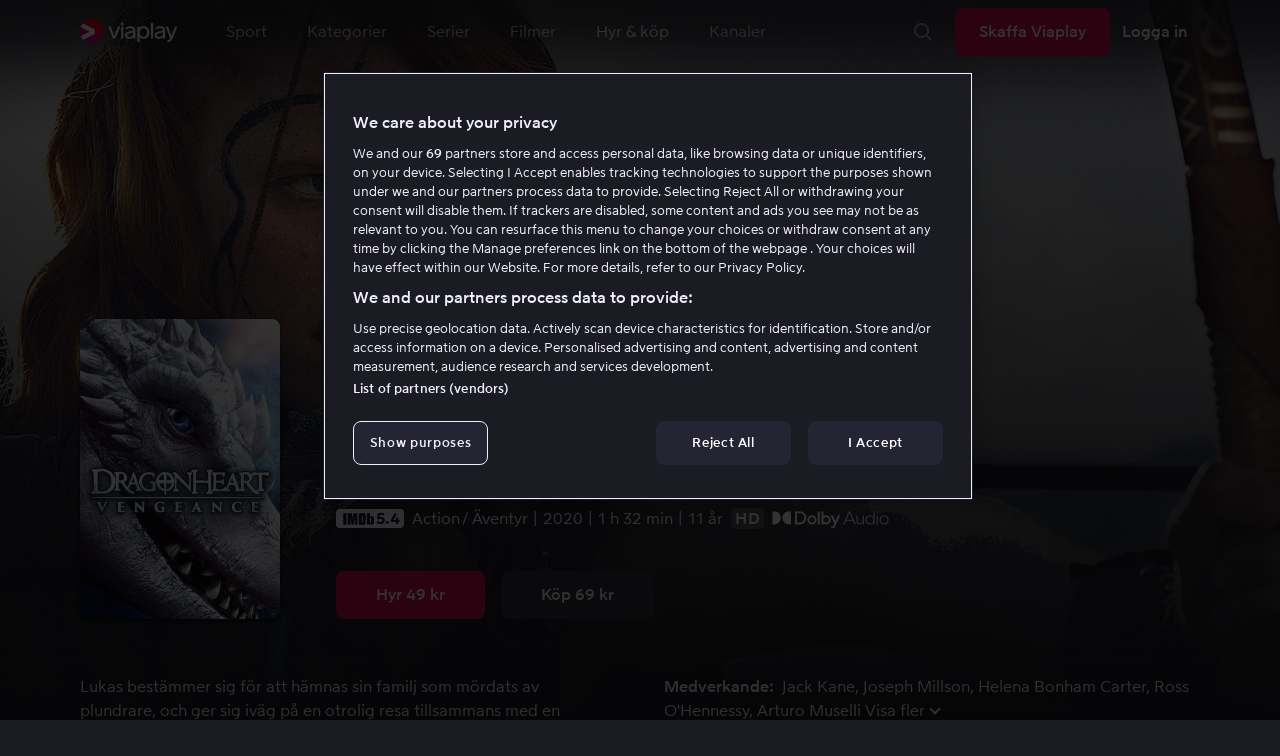

--- FILE ---
content_type: text/html; charset=utf-8
request_url: https://viaplay.se/store/dragonheart-vengeance-2020
body_size: 70765
content:
<!DOCTYPE html><html lang="sv-se"><head><meta charSet="utf-8"/><meta name="viewport" content="width=device-width"/><meta http-equiv="content-language" content="sv-se"/><title>Dragonheart Vengeance - Film online på Viaplay</title><meta name="description" content="Hyr och köp filmen Dragonheart Vengeance med Jack Kane, Joseph Millson, Helena Bonham Carter, Ross O&#x27;Hennessy, Arturo Muselli, Carolina Carlsson, Tam Williams, Richard Ashton, Cameron Jack, Ioachim Ciobanu. Se filmer online på Viaplay"/><meta property="og:image" content="https://i-viaplay-com.akamaized.net/viaplay-prod/819/496/1579856396-cd679f98ac86ec985253523421a7486cf8ceeaf6.jpg?width=448&amp;height=252"/><meta name="twitter:image" content="https://i-viaplay-com.akamaized.net/viaplay-prod/819/496/1579856396-cd679f98ac86ec985253523421a7486cf8ceeaf6.jpg?width=448&amp;height=252"/><meta property="og:title" content="Dragonheart Vengeance - Film online på Viaplay"/><meta name="twitter:title" content="Dragonheart Vengeance - Film online på Viaplay"/><meta property="og:description" content="Hyr och köp filmen Dragonheart Vengeance med Jack Kane, Joseph Millson, Helena Bonham Carter, Ross O&#x27;Hennessy, Arturo Muselli, Carolina Carlsson, Tam Williams, Richard Ashton, Cameron Jack, Ioachim Ciobanu. Se filmer online på Viaplay"/><meta property="og:url" content="https://viaplay.se/store/dragonheart-vengeance-2020"/><link rel="canonical" href="https://viaplay.se/store/dragonheart-vengeance-2020"/><noscript><iframe src="https://www.googletagmanager.com/ns.html?id=GTM-K8LTL3" title="Google Tag Manager iframe for legacy" style="height:0;width:0;display:none;visibility:hidden"></iframe></noscript><meta name="next-head-count" content="14"/><meta property="og:type" content="website"/><meta property="og:site_name" content="Viaplay"/><meta name="twitter:card" content="summary_large_image"/><meta name="twitter:site" content="@Viaplay_SE"/><link rel="apple-touch-icon" href="//viaplay-web-frontend-assets.mtg-api.com/frontend-2026012946062/apple-touch-icon.png"/><link rel="search" type="application/opensearchdescription+xml" title="Viaplay" href="/opensearchdescription.xml"/><link rel="icon" href="/favicon.ico"/><script>window.viaplay = window.viaplay || {};</script><script data-nscript="beforeInteractive">
        (function() {
            window.viaplay.settings = {"chromecastAppId":"6313CF39","port":80,"log":{"console":false},"requestHelper":{"cacheTimeToLive":300000,"timeout":5000},"serviceTimeouts":{"content":10000,"editorial":5000,"login":10000,"socket":1000,"cms-api":5000},"disableRedirect":false,"services":{"content":{"root":"http://content.viaplay.se","home":"http://content.viaplay.se/","editorial":"http://content.viaplay.se/{deviceKey}/editorial"},"play":{"root":"http://play.viaplay.se","home":"http://play.viaplay.se/","stream":"http://play.viaplay.se/api/stream/v1","streamByGuid":"http://play.viaplay.se/api/stream/byguid"},"login":{"deviceActivate":"http://login.viaplay.se/api/device/activate","deviceCode":"http://login.viaplay.se/api/device/code","deviceAuthorized":"http://login.viaplay.se/api/device/authorized","persistentLogin":"http://login.viaplay.se/api/persistentLogin/v1","login":"http://login.viaplay.se/api/login/v1"},"ipc":{"notifications":"https://viaplay.mtg-api.com/user-notifications/{locale}/{deviceKey}/users/{userId}"},"oauthGoogle":"https://assistant-auth.mtg-api.com/signin","clientLogs":{"templatedUrl":"https://viaplay.mtg-api.com/client-logs/log{?data,level}","url":"https://viaplay.mtg-api.com/client-logs/log-body"}},"mobile":{"uriSchemaTemplates":{"product":"viaplay://product?region={region}&path={path}","section":"viaplay://section?region={region}&path={path}"},"googlePlay":"https://play.google.com/store/apps/details?id=com.viaplay.android","appStore":"https://itunes.apple.com/se/app/viaplay/id409702778?mt=8"},"frontendPaths":{"se":{"faq":"/faq","press":"/press","contact":"/contact","supportForum":"/community","support":"/support","jobs":"http://www.mtgx.se/jobs","supportedDevices":"/devices","requirements":"/requirements","terms":"/terms","privacy":"/privacy","viasatCustomers":"https://signup.viaplay.se/","rentalExplanation":"http://viaplay.se/rental-info","browserSupport":"http://kundservice.viaplay.se/vilka-webblasare-rekommenderar-ni","cookies":"/cookies"},"no":{"faq":"/faq","press":"/press","contact":"/contact","supportForum":"/community","support":"/support","jobs":"http://www.mtgx.se/jobs","supportedDevices":"/devices","requirements":"/requirements","terms":"/terms","privacy":"/privacy","viasatCustomers":"https://signup.viaplay.no/","rentalExplanation":"http://viaplay.no/rental-info","browserSupport":"http://kundeservice.viaplay.no/hvilken-nettleser-anbefaler-dere","cookies":"/cookies"},"dk":{"faq":"/faq","press":"/press","contact":"/contact","supportForum":"/community","support":"/support","jobs":"http://www.mtgx.se/jobs","supportedDevices":"/devices","requirements":"/requirements","terms":"/terms","privacy":"/privacy","viasatCustomers":"https://signup.viaplay.dk","rentalExplanation":"http://viaplay.dk/rental-info","browserSupport":"http://kundeservice.viaplay.dk/hvilke-internetbrowsere-anbefaler-i","cookies":"/cookies"},"fi":{"faq":"/faq","press":"/press","contact":"/contact","supportForum":"/community","support":"/support","jobs":"http://www.mtgx.se/jobs","supportedDevices":"/devices","requirements":"/requirements","terms":"/terms","privacy":"/privacy","viasatCustomers":"https://signup.viaplay.fi/","rentalExplanation":"http://viaplay.fi/rental-info","browserSupport":"http://asiakaspalvelu.viaplay.fi/mita-verkkoselaimia-suosittelette","cookies":"/cookies"},"is":{"faq":"/faq","press":"/press","contact":"/contact","supportForum":"/community","support":"/support","jobs":"http://www.mtgx.se/jobs","supportedDevices":"/devices","requirements":"/requirements","terms":"/terms","privacy":"/privacy","viasatCustomers":"https://signup.viaplay.se/","rentalExplanation":"https://viaplay.is/rental-info","browserSupport":"https://help.viaplay.is/recommended-internet-browsers","cookies":"/cookies"},"pl":{"faq":"/faq","press":"/press","contact":"/contact","supportForum":"/community","support":"/support","jobs":"http://www.mtgx.se/jobs","supportedDevices":"/devices","requirements":"/requirements","terms":"/terms","privacy":"/privacy","viasatCustomers":"https://signup.viaplay.se/","rentalExplanation":"https://viaplay.pl/rental-info","browserSupport":"https://help.viaplay.pl/recommended-internet-browsers","cookies":"/cookies"},"com":{"faq":"/faq","press":"/press","contact":"/contact","supportForum":"/community","support":"/support","jobs":"http://www.mtgx.se/jobs","supportedDevices":"/devices","requirements":"/requirements","terms":"/terms","privacy":"/privacy","viasatCustomers":"https://viaplay.com/signup","rentalExplanation":"https://viaplay.com/nl-nl/rental-info","browserSupport":"https://help.viaplay.com/nl/recommended-internet-browsers","cookies":"/cookies"}},"externalAssets":true,"externalAssetsUrl":"//viaplay-web-frontend-assets.mtg-api.com","externalUrlTemplates":{"settings":"https://account.viaplay.{tld}","forgotPassword":"https://viaplay.{tld}/manage-account/forgot-password","viasatCustomers":"https://signup.viaplay.{tld}","package":"https://viaplay.{tld}/package","packageSport":"https://viaplay.{tld}/package_sport","packageSportWithLocale":"https://viaplay.{tld}/{locale}/package_sport","purchaseTotal":"https://purchase.viaplay.{tld}/buy/1232","purchaseTvod":"https://purchase.viaplay.{tld}/buy/{productId}","facebook":"http://www.facebook.com/viaplay.{tld}","twitter":"http://twitter.com/viaplay_{tld}","linkedin":"http://www.linkedin.com/company/viaplay","checkout":"https://checkout.viaplay.{tld}","se":{"supportArticle":"http://support.viaplay.se/hc/sv/articles/{articleId}"},"dk":{"supportArticle":"https://viaplaydk.zendesk.com/hc/da/articles/{articleId}"},"no":{"supportArticle":"https://viaplayno.zendesk.com/hc/no/articles/{articleId}"},"fi":{"supportArticle":"https://viaplayfi.zendesk.com/hc/fi/articles/{articleId}"},"com":{"settings":"https://viaplay.com/account/","forgotPassword":"https://viaplay.com/manage-account/forgot-password","viasatCustomers":"https://viaplay.com/signup/","package":"https://viaplay.com/checkout/","packageSport":"https://viaplay.com/package_sport","packageSportWithLocale":"https://viaplay.com/{locale}/package_sport","purchaseTotal":"https://viaplay.com/purchase/buy/1232","purchaseTvod":"https://viaplay.com/purchase/buy/{productId}","facebook":"http://www.facebook.com/ViaplayNederland","twitter":"http://twitter.com/viaplay_{tld}","linkedin":"http://www.linkedin.com/company/viaplay","checkout":"https://viaplay.com/checkout/"}},"gaBeaconInterval":1500000,"tagManager":{"containerPublicID":{"legacy":"GTM-K8LTL3","com":"GTM-PZ53XPF"}},"oneTrust":{"se":"df07bbec-af09-44f4-8aed-bbfa42615cdb","is":"55944a7a-2885-4199-8337-d5d57641eea2","fi":"63e98980-caec-4ac6-90b1-5e0c1b10e9c0","dk":"fca152f2-f679-41c7-bc34-8b63084d0956","no":"3331238d-52de-4f62-b42b-1fb0f99179a1","pl":"52be47a3-b0b8-49bb-b71f-e96694979b4b","com":"f6eff7f5-3a84-4c45-9266-c94224122f6f"},"env":"prod","botdetectionEnabled":true,"ENVIRONMENT_NAME":"viaplay.tld"};
            window.viaplay.translations = {"or":"eller","Title":"Titel","Close onboarding":"Stäng introduktionen","You can now add and follow leagues and teams":"Du kan nu lägga till och följa ligor och lag","Example favorites: Liverpool F.C., Inter Milan and Real Madrid.":"Exempel på favoriter: Liverpool F.C., Inter Milan och Real Madrid.","After 20 unsuccessful login attempts, you will need to wait 10 minutes before trying again. During this time, this e-mail address will be blocked.":"Efter 20 misslyckade inloggningsförsök behöver du vänta i 10 minuter innan du kan prova igen. Under tiden går det inte att logga in med den här e-postadressen.","month":"månad","Month":"Månad","Date":"Datum","[Find out more from customer service]({href})":"[Läs mer hos kundservice]({href})","Welcome!":"Välkommen!","Login here":"Logga in här","Have you already got a Viaplay package?":"Har du redan ett Viaplay-paket?","By buying you accept our [terms and conditions]({href}), and waive any right of return.":"Jag godkänner [Viaplays användarvillkor]({href}) samt att det inte går att ångra köpet.<p>Vänligen notera att detta Pay Per View-event endast kan visas från en ström/enhet samtidigt.</p>","Customer service":"Kundservice","Google Assistant wants to link to your account":"Google Assistant vill länka till ditt konto","In order for Google Assistant to work, it needs to be linked to your Viaplay account.":"För att Google Assistant ska fungera behöver det kopplas till ditt konto på Viaplay.","Find out more by reading [Google’s Privacy Policy]({googlePolicy}) and [Viaplay’s Privacy Policy]({privacyPolicy})":"Läs mer i [Googles sekretesspolicy]({googlePolicy}) och [Viaplays sekretesspolicy]({privacyPolicy})","Hi!":"Hej!","You need a Viaplay-package to watch. If you want the same package you had the last time click on the link below:":"Du behöver ett Viaplay-paket för att titta. Om du vill ha samma paket som förut kan du skaffa det direkt:","You need a Viaplay-package to watch.":"Du behöver ett Viaplay-paket för att titta.","Welcome back!":"Välkommen tillbaka!","Order package":"Skaffa paketet","Read about our packages":"Läs om våra paket","Many films and series for":"Massor av serier och film för","A lot of live sport for":"Massor av livesport för","Next entry starts in":"Nästa avsnitt börjar om","Next highlight starts in":"Nästa höjdpunkt börjar om","sec":"sek","Live":"Live","Play Live":"Live","day":"dag","Days":"Dagar","Hours":"Timmar","Minutes":"Minuter","Seconds":"Sekunder","You need to use a different browser":"Du behöver byta webbläsare","Want to watch?":"Vill du titta?","Change package to watch":"Byt paket för att titta","Change package to watch this":"Byt paket för att titta","You can access this content by switching to a different package.":"Du kan komma åt innehållet genom att byta till ett annat paket.","You've got great taste! We offer packages that include this title. What are you waiting for?":"Du har bra smak! Vi har paket där det här ingår. Vad väntar du på?","View packages":"Se paket","Ongoing":"Nu","Soon":"Snart","Accept":"Ok, då vet jag!","Too many people are using your account right now":"Det är för många som använder ditt konto just nu","You can stream Viaplay content on two devices at the same time. To watch {requestedStream}, you need to stop streaming on one of the following devices":"Du har nått gränsen för samtidiga uppspelningar. För att se {requestedStream} behöver du sluta titta på något annat.","You have reached the limit of concurrent streams. To watch here, you need to stop streaming something else.":"Du har nått gränsen för samtidiga uppspelningar. För att se här behöver du sluta titta på något annat.","This stream is being watched on another one of your devices":"För många använder ditt konto för att titta på denna livesändning","You can start watching {requestedStream} on this device by ending the stream on the other":"För att se {requestedStream} här behöver du avsluta livesändningen på en annan enhet.","Check [our FAQ]({href}) for more information on how it works.":"[Vår kundservice förklarar]({href})","In your current location, you can only watch offline on your smartphone or tablet. Sad but true.":"Där du befinner dig just nu kan du endast se det material som du har laddat ned till din mobiltelefon eller surfplatta. <a href=\"https://kundservice.viaplay.se/kan-jag-anvanda-viaplay-utomlands/\">Läs mer här</a>.","Sorry...":"Ledsen!","But in your current location, you cannot stream, buy or rent anything.":"Där du befinner dig just nu kan du inte se det här innehållet.","Ok":"Ok","Share by link":"Dela via länk","Link is copied":"Länken är kopierad","For more information, please contact Customer Service: [{email}](mailto:{email})":"Kontakta kundtjänst för mer information: [{email}](mailto:{email})","Read more at [customer support]({href}) if you need help.":"Läs mer hos [kundservice]({href}) om du behöver hjälp.","Viaplay Total":"Viaplay Total","{packagePrice} per month":"{packagePrice} kr i månaden","Weekdays":"Vardagar","Weekends":"Helger","Live TV":"TV","Privacy":"Sekretesspolicy","Our packages":"Skaffa Viaplay","Clear":"Rensa","Clear search field":"Rensa sökfält","Search by title, actor or director":"Sök på titel, skådespelare, regissör, sport eller liga","Watch trailer":"Se trailer","Watch as a kid":"Titta som barn","Popular series":"Barnens favoritserier","Requirements":"Systemkrav","TV included":"Lite tv på köpet","Okay":"Okej","D'oh!":" ","We didn’t get any hits for your search.":"Vi fick ingen träff på det du sökte efter.","This might be because we don’t have what you’re looking for, or because the spelling wasn’t quite right. Take a look at our customer service information to find out more.":"Kan bero på att vi inte har det hos oss eller att stavningen blev lite fel. Ta en titt hos <a href=\"http://kundservice.viaplay.se/?s={query}\">kundservice</a> om de vet mer.","Genre":"Kategori","Genres":"Genre","Genres and themes":"Genrer & teman","New Series":"Nya serier","TV":"TV","Watched":"Aktivitetslistan","Log out":"Logga ut","Log out device":"Logga ut","All":"Alla","Series":"Serier","Rental":"Store","Supported devices":"Våra plattformar","Search":"Sök","Search filters":"Sökfilter","Channels":"Kanaler","Watch live right now":"Se vad som är på tv nu","Season":"Säsong","S":"S","Seasons":"Säsonger","Viaplay":"Viaplay","Available":"Tillgänglig","Terms and Conditions":"Allmänna villkor","New Movies":"Nya filmer","Filter":"Filter","Subtitles":"Textning","Participant":"Medverkande","Participants":"Medverkande","Actor":"Skådespelare","Athlete":"Idrottare","Cast":"Medverkande","Chef":"Kock","Commentator":"Kommentator","Creator":"Skapare","Director":"Regissör","Executive Producer":"Exekutiv producent","Executive producer":"Exekutiv producent","Expert":"Expert","Guest":"Gäst","Host":"Värd","Journalist":"Journalist","Musician":"Musiker","Narrator":"Berättarröst","Producer":"Producent","Self":"Själv","Voice":"Röst","Writer":"Skribent","Children":"Barn","Publisher":"Utgivare","Themes":"Teman","Sport":"Sport","To the top":"Till toppen","Skip to content":"Hoppa till innehåll","Sign up":"Registrera dig","left":"kvar","Episode":"Avsnitt","E":"A","Forgot Password?":"Har du glömt lösenordet?","Country":"Land","Password":"Lösenord","Recently Watched":"Nyligen sedda","Support":"Kundservice","Rentals":"Hyrbutik","FAQ":"Vanliga frågor","Min. left":"min kvar","Min left":"minuter kvar","Star":"Stjärnmärk","Show only":"Visa enbart","Email":"E-postadress","Settings":"Mitt konto","Press":"Press","Create account":"Skapa konto","Creators":"Skapare","More info":"Mer info","Start":"Start","View all":"Visa fler","Show less":"Visa färre","Install":"Installera","Choose category":"Välj kategori","Starred":"Stjärnmärkt","Commentators":"Kommentatorer","Original title":"Originaltitel","Social":"Följ oss","This movie will be included in the Viaplay Total and Viaplay Movies & Series packages from {date}. Rent or buy it now.":"Filmen kommer ingå i paketen Viaplay Total och Viaplay Film & Serier fr.o.m. {date}. Hyr eller köp den redan nu.","Jobs":"Jobb","Contact":"Kontakt","Movies":"Film","{price} currency":"{price} kr","{price} {currency}":"{price} {currency}","Save":"Spara","Save up to":"Spara upp till","Read more":"Läs mer","Log in":"Logga in","You've reached the maximum number of devices that can be connected to this account. To continue streaming, try logging in on a device you've used before":"Du har nått maximalt antal enheter som kan anslutas till det här kontot. Om du vill fortsätta streama kan du prova att logga in på en enhet som du har använt tidigare.","You've reached the maximum number of devices that can be connected to an account in one day. To watch on this device, log out a device which has watched today.":"Du har nått maximalt antal enheter som kan anslutas till ett konto under en dag. För att titta på den här enheten, logga ut en enhet som har tittat idag.","Read more at [help.viaplay.com]({href})":"Läs mer på [help.viaplay.com]({href})","Read more at [help.viaplay.com]({href}) device management":"Läs mer på [help.viaplay.com]({href})","Manage devices":"Hantera enheter","Contact [customer service]({href}) if you need more help":"Kontakta [kundtjänst]({href}) om du behöver mer hjälp.","Add":"Lägg till","In the [FAQ]({href}) you can learn more about how you can use your devices.":"Under [Vanliga frågor]({href}) kan du läsa mer om hur du kan använda dina enheter.","When the purchase is confirmed you can watch the movie for 24 hours":"När du bekräftat köpet hittar du filmen eller evenemanget under Köpta filmer. Du kan titta i 48 timmar.","Confirm purchase {price} currency":"Bekräfta köp {price} kr","Confirm purchase {price} {currency}":"Bekräfta köp {price} {currency}","Device limit reached":"Enhetsgräns nådd","Oops, something has gone wrong!":"Något gick snett ","Error code: {code}":"Felkod {code}","Please try again or contact [customer support]({href}) if you need more help":"Vänta en stund och testa igen. Om det inte löser sig ber vi dig kontakta [kundservice]({href}).","Don't you have a Viaplay account?":"Har du inget Viaplay-konto?","Invalid PIN-Code":"Fel kod. Prova igen.","Confirm":"Bekräfta","Agree to our terms":"Godkänn våra villkor","Before starting to use Viaplay you have to agree to our terms.":"Innan du börjar använda Viaplay behöver du godkänna våra villkor.","I confirm that I am at least 18 years old and accept Viaplay’s [terms & conditions]({conditionsLink}), [privacy policy]({securityLink}) and [cookie policy]({cookieLink}).":"Jag bekräftar att jag är minst 18 år och godkänner Viaplays [allmänna villkor]({conditionsLink}), [sekretesspolicy]({securityLink}) och [cookie policy]({cookieLink}).","In order to continue, you need to to agree to the above terms.":"För att fortsätta behöver du bekräfta villkoren ovan.","I want to receive information from Viaplay about the latest news, premieres, discounts and other goodies.":"Jag vill få personliga rekommendationer, tips om senaste nytt och erbjudanden via e-post.","Agree":"Godkänn","Get one here":"Skaffa ett här","{hours}h":"{hours}h","{minutes}min":"{minutes}min","Nordic":"Nordisk","Choose a package and get started":"Välj ett paket och börja titta!","Try it now":"Skaffa Viaplay","Read more about Viaplay":"Läs mer om Viaplay","New episode":"Nytt avsnitt","Next episode":"Nästa avsnitt","Next highlight":"Nästa höjdpunkt","Start watching":"Börja titta","Continue Watching":"Fortsätt titta","Watch movie":"Se filmen","Watch first episode":"Se första avsnittet","Redeem":"Använd","Cancel":"Avbryt","Cancel device management":"Avbryt","Parental Control":"Åldersgräns","Unstar":"Ta bort","Try again":"Prova igen","Price":"Pris","500 Internal server error":"Vi beklagar, något gick fel. (500)","There is a temporary internal error, or the server is busy.":"Vår server jobbar för högtryck, vilket tyvärr lett till ett tillfälligt stopp.","The content you're looking for doesn't exist.":"Det kan bero på att vi inte har kvar den här sidan längre.","For more info read our [faq]({faqHref}) or [support]({supportHref})":"[Kontakta vår kundtjänst]({supportHref}) eller se [Vanliga frågor]({faqHref}) för mer information","Any questions? Contact our Customer Service":"Har du frågor? <a href=\"http://kundservice.viaplay.se/\">Kontakta kundservice</a>.","Any questions? Contact our [Customer Service]({supportHref})":"Har du frågor? [Kontakta kundservice]({supportHref}).","Report":"Rapportera","Need help with something else?":"Behöver du hjälp med något annat?","Customer support":"Kundtjänst","Earlier":"Tidigare","Later":"Senare","Related":"Liknande","Sport Schedule":"Tablå","Today":"I dag","Tomorrow":"I morgon","Contact Viaplay Support":"Kontakta Viaplay kundtjänst","Contact Viaplay Support Preamble":"Vi gör allt för att Viaplay ska vara enkelt att använda. Men ibland kan ju det enkla också krångla. Hör av dig så hjälper vi till!","Your name":"Ditt namn","Your email":"Din e-postadress","Try Viaplay":"Börja titta nu","Get Viaplay":"Skaffa Viaplay","Confirm Email":"Bekräfta din e-postadress","About Viaplay":"Om tjänsten","Get Started":"Prova Viaplay","Login error":"Ett tekniskt fel har tyvärr ställt till det. Prova att logga in igen!","Do you want to watch on your mobile?":"Vill du titta i mobilen?","You can start watching if you download the Viaplay app":"Ladda ner Viaplay-appen och börja titta direkt.","Download":"Ladda ner","Open app":"Öppna appen","No content available":"Just nu är den här kategorin tom","Watch the latest releases! When you rent or buy movies, they will appear here.":"Se det senaste! Hyr och köp filmer så dyker de upp här.","You don’t currently have any rented or purchased films.":"Du har inga hyr- eller köpfilmer just nu.","Activity list":"Aktivitetslistan","Everything you’ve watched is listed here. You can easily look for films and episodes you’ve watched on all your Viaplay units.":"Filmbantar du? Du verkar inte ha tittat på något ännu.","You do not have access to this content":"Du har inte tillgång till det här innehållet","Unfortunately, you do not have access to this content with your current subscription. The choice you have access to the Viaplay corresponding range of your TV subscription from your TV service provider. Contact your TV service provider to get help supplement your channel package.":"Tyvärr kan du inte titta på det här via ditt nuvarande abonnemang. Kontakta din operatör för att ändra utbudet.","You've got great taste! We offer packages that include this title. You can manage your package via your provider.":"Du har bra smak! Vi har paket där det här ingår. Du kan hantera ditt paket via din operatör.","Username and password does not match. Please try again.":"Användarnamn och lösenord hör inte ihop. Försök igen.","There seems to be a problem logging in. Contact our customer service team and they’ll help you. (Error code: 429)":"Det verkar inte gå att logga in. Hör av dig till vår kundservice så hjälper vi dig. (Felkod: 429)","Thank you":"Tack","Thank you!":"Tack","Click this icon to cast videos to your TV":"När den här ikonen visas kan du använda Viaplay med din Chromecast","All Sport":"All sport","History":"Aktivitetslistan","For family":"För hela familjen","For family children":"För stora och små","Welcome to the rental store! Here you can find movies that recently been on the cinema.":"Välkommen till Hyrbutiken! Här hittar du filmer som är så nya att de inte finns i vårt vanliga utbud plus massor av populära klassiker.","Cooking":"Matlagning","Children series":"Barnserier","All children movies":"Alla barnfilmer","All children series":"Alla barnserier","Logging in":"Loggar in","PIN-Code":"Din kod","Recommended":"Rekommenderas","No Subtitles":"Ingen textning","Progress":"Status","Below are all series and movies you have watched.":"Här finns allt du har börjat tittat på.","Whoops, something is wrong":"We are experiencing technical problems and we are doing our best to solve it. We apologize for any interruption of service or inconvenience","Please try again in a moment":"Please try again in a short while","Welcome to contact [customer support]({href})":"Du är välkommen att kontakta [kundtjänst]({href}) vid frågor. ","[To payment details]({href})":"[Till kortuppgifterna]({href})","We could not withdraw the money from your account. Please check that you have money on your account, that the card is valid and that you haven't blocked it for internet purchases.":"Det går inte att dra pengar från ditt konto. Kolla så att du har pengar på kontot, att kortet är giltigt och att du inte har spärrat det för internetköp.","We could not withdraw the money from your account":"Det går inte att dra pengar från ditt konto. Kolla så att du har pengar på kontot, att kortet är giltigt och att du inte har spärrat det för internetköp","Code was not found":"Koden hittades inte","We couldn’t find this code":"Det gick inte att använda rabattkoden. Den kanske inte gäller längre eller så kan den inte användas för den här hyrfilmen.","Rent for":"Hyr för","Where are we going?":"Något gick snett","starred":"Stjärnmärkt","watched":"Aktivitetslistan","Language":"Språk","English":"Engelska","Swedish":"Svenska","Danish":"Danska","Norwegian":"Norska","Finnish":"Finska","Icelandic":"Isländska","Estonian":"Estniska","Latvian":"Lettiska","Lithuanian":"Litauiska","Polish":"Polska","Russian":"Ryska","Dutch":"Holländsk","Buy for":"Köp för","Tonight":"I natt","For you":"För dig","Rental movie":"Hyrfilm","Enter the code":"Fyll i koden","Type your code here":"Skriv koden du fick här:","Wrong code.":"Fel kod. Prova igen!","Done!":"Klart!","You are now logged in on your device":"Nu är du inloggad på din enhet","Enter your code":"Ange din kod","Are you abroad?":"Är du utomlands?","You may not watch locale Viaplay when abroad. But feel free to login on [viaplay.{tld}](http://viaplay.{tld}) and watch our local content!":"Det går inte att titta på svenska Viaplay när du är utomlands. Men logga gärna in på [viaplay.{tld}](http://viaplay.{tld}) och titta på det lokala utbudet!","About us":"Om oss","Information":"Information","Want to make changes to your Viaplay package?":"Vill du ändra något med ditt Viaplay-paket?","[Do it by yourself in settings]({href})":"[Gör det själv under Mitt konto]({href})","Viaplay uses cookies. By using our website you accept that, so please read more about what cookies are and how they work in our":"Vi använder cookies för att kunna erbjuda en mer personlig och användarvänlig tjänst, till exempel genom att analysera användarbeteenden. Genom att klicka på ok accepterar du att ta emot cookies. Om du vill ändra dina inställningar eller önskar mer information, ","cookie policy":"klicka här för att läsa vår cookie policy.","What you are trying to view has an age limit and is blocked by the child lock. Therefore you need to fill in your pin code":"Skriv in din fyrsiffriga kod för att låsa upp.","Cookies":"Cookies","By renting you accept our [terms and conditions for rentals]({href}), and waive any right of return.":"När du hyr godkänner du också [hyrbutikens allmänna villkor]({href}), samt att det inte går att ångra köpet.","The video could not be started":"Videon kan inte visas","For a period of time, some videos cannot be played in the browser Chrome. This is because we are switching to a new video player on our website.":"Under en period kan vissa videor inte visas i webbläsaren Chrome. Det beror på att vi byter till en ny videospelare på vår webbsida.","Turn off the broadcast of the second unit if you want to watch this!":"Stäng av sändningen i den andra enheten om du vill titta här!","You need to change your web browser":"Du behöver byta webbläsare","Viaplay doesn’t work with the latest version of Chrome yet. Change to Safari or Firefox instead!":"Tyvärr fungerar Viaplay inte i den senaste versionen av Chrome ännu. Byt till Safari eller Firefox i stället!","[Find out more]({href})":"[Läs mer om varför]({href})","Text contains invalid characters. Please try again.":"Texten innehåller otillåtna tecken. Prova igen.","Change to Viaplay Total":"Byt till Viaplay Total","Buy match for":"Se bara den här matchen för","Once you have confirmed your purchase, you can watch the film as many times as you like on Viaplay. You can find it under":"När du har bekräftat köpet kan du se filmen hur många gånger du vill på Viaplay. Du hittar den i alla dina Viaplay-enheter under","Once you have confirmed your purchase, you can watch the film as many times as you like on Viaplay. You can find it on all your Viaplay units under Purchased films.":"När du bekräftat köpet hittar du filmen under Köpta filmer.","By confirming your purchase, you also confirm that you accept Viaplay’s general [terms and conditions]({href}) and that you understand you have no right to a refund.":"Genom att bekräfta köpet godkänner du också [Viaplays allmänna villkor]({href}) samt att det inte finns någon ångerrätt.","Purchased":"Köpt","Rented":"Hyrd","Welcome to the Rental Store!":"Hyr och köp det allra senaste","Here you will find the very latest films – the ones that are so new they haven’t been added to our regular offering. You can also choose from plenty of popular classics.":"Här kan du ta del av nya storfilmer direkt efter biopremiären, men också njuta av tidlösa klassiker.","When you rent a film you can watch it as many times as you like for 48 hours. You can also choose to buy certain films. You will then have unlimited access to them here on Viaplay! [How the Rental Store works]({href})":"En köpfilm får du såklart behålla. Hyrfilmer kan du se i 48 timmar. [Varför hyr- och köpfilm?]({href})","How the rental store works":"Så funkar Hyr & köp","Here you can watch movies direct from their premieres and also classics. When you rent a film you can watch it as many times as you like for 48 hours. You can also choose to buy certain films. You will then have unlimited access to them here on Viaplay!":"Direkt från bion, tidlösa klassiker eller en riktigt bra deal – det hittar du här. Köpfilm behåller du såklart. Hyrfilm har du tillgång till i 48 timmar.","[More about renting and buying here]({href}).":"[Mer om hyr- och köpfilm här]({href}).","Rental period 48 hours":"Hyrtid 48 timmar","Watch as many times as you like":"Se hur många gånger du vill","Watch for 48 hours, only on one device at a time":"Titta i 48 timmar, endast en enhet åt gången","Use promotion code":"Använd rabattkod","Promotion code":"Rabattkod","{title} cover":"{title} omslag","Film for purchase":"Köpfilm","Rent":"Hyr","Buy":"Köp","Original price":"Originalpris","Not got a Viaplay account?":"Har du inget Viaplay-konto?","Create one here":"Skapa ett här","Event starting":"Precis börjat","Event ongoing":"Pågått en stund","Event ending":"Snart slut","Show all sports":"Visa alla sporter","Watch again":"Se igen","Rerun":"Eftersändning","Select a sport":"Välj sport","Show {number} sports":"Visar {number} sporter","Showing 1 sport":"Visar 1 sport","Yesterday":"I går","Day before yesterday":"I förrgår","See tableau":"Visa tablån","[Here you will find the TV schedule for Viaplay Winter competitions]({href})":"[Tablå för det som sänds via din TV-operatör]({href})","Please try again later.":"Försök igen senare.","No upcoming competitions available":"Inga kommande tävlingar finns tillgängliga","Take a look under results!":"Ta en titt under resultat!","No results available":"Inga resultat tillgängliga","Calendar":"Kalender","Results":"Resultat","Circuit":"Banan","Grid":"Grid","Starting grid":"Startgrid","List":"Lista","Drivers":"Förare","Updated":"Uppdaterad","lap":"varv","laps":"varv","pts":"p","pit stop":"depåstopp","pit stops":"depåstopp","Fastest lap":"Snabbast varv","Ranking":"Placering","Poles":"Poles","Podiums":"Podium","Wins":"Vinster","Season results":"Senaste resultat","Founded in":"Grundat","Based in":"Baserat i","Team pts":"Stall P","In Focus":"I fokus","Start lists are usually available a couple of hours before a competition starts. Unfortunately, we do not have the opportunity to show start lists for all competitions.":"Startlistor är vanligtvis tillgängliga ett par timmar innan tävlingen börjar. Tyvärr har vi inte möjlighet att visa startlistor för samtliga tävlingar.","When a competition is over, the starting list is replaced with results as soon as it is available in our system.":"Vid avslutad tävling ersätts startlistan med resultat så fort det är tillgängligt i vårt system.","Time":"Tid","Points":"Poäng","Pos":"Plac","Viaplay Household":"Viaplay-hushåll","Please open the app on your household wifi to continue using Viaplay.":"Anslut till ditt hemmanätverk/wifi för att fortsätta använda Viaplay.","[Read more about Viaplay household or contact customer support for more help.]({href})":"[Läs mer om Viaplay-hushåll eller kontakta kundservice för mer hjälp.]({href})","Create a new account":"Skapa ett nytt konto","Viaplay household was not set":"Viaplay-hushåll har inte ställts in","Your Viaplay household is now set to this TVs home network/wifi.":"Ditt Viaplay-hushåll är nu inställt på den här TV:ns hemmanätverk/wifi.","Something went wrong. Please go back on your TV and try to set the Viaplay Home again. You can always [contact customer service]({supportHref}) if the problem persists or if you need help.":"Något gick fel. Gå tillbaka till din TV och försök att ställa in Viaplay-hushållet igen. Du kan alltid [kontakta kundservice]({supportHref}) om problemet kvarstår eller om du behöver hjälp.","Remember to open the Viaplay app on your computer, mobile and tablet devices at least once a month on this network/wifi.":"Kom ihåg att öppna Viaplay-appen på din dator, mobil och surfplatta minst en gång i månaden på detta nätverk/wifi.","A Viaplay household is the home network/wifi where your main TV is connected.":"Ett Viaplay-hushåll är det hemmanätverk/wifi där din primära TV är ansluten.","Any questions or if you need help, you can always [read more about Viaplay households or contact customer service.]({supportHref})":"Har du frågor eller behöver hjälp [kan du alltid läsa mer om Viaplay-hushåll eller kontakta kundservice.]({supportHref})","Viaplay Households FAQ":"Vanliga frågor om Viaplay-hushåll","Temporary code":"Tillfällig kod","Get a temporary code and watch on this device for {noOfDays} days. To verify it's you, we email the code to {email}.":"Skaffa en tillfällig kod och titta på den här enheten i {noOfDays} dagar. För att verifiera att det är du så skickar vi koden via e-post till {email}.","Send email":"Skicka e-post","If you are not the owner of this email account":"Om du inte äger det här e-postkontot","Email sent":"E-postmeddelandet har skickats","The code has been sent to {email}. Check your email to find the code and add it below.":"Koden har skickats till {email} och är giltig i 10 minuter. Kontrollera din e-post för att hitta koden och lägg till den nedan.","Did you not get any email? Make sure to check your spam folder or send email again.":"Fick du inget e-postmeddelande? Kontrollera din skräppostmapp eller skicka e-post igen.","Send email again":"Skicka e-post igen","Send new code":"Skicka ny kod","Send email again in {retryTime}s":"Skicka e-post igen om {retryTime}s","Send email again in {mRetryTime}m {sRetryTime}s":"Skicka e-post igen om {mRetryTime}m {sRetryTime}s","and {number} more":"och {number} till","No programming":"Sändningsuppehåll","No broadcasts":"Inga sändningar","Watch live":"Titta live","There are no broadcasts for your chosen sports on this date.":"Det här datumet finns det inga sändningar som passar ditt val.","Other sports":"Övriga sporter","Today’s sports":"Dagens sporter","There are no events today. Select another day.":"Det här datumet finns det inga sändningar. Välj en annan dag!","Purchased films":"Köpta filmer","Child":"Barn","Edit profile":"Ändra i profil","My profile name":"Profilnamn","Manage profiles":"Hantera profiler","Delete profile":"Radera profil","Who&#39;s watching?":"Hej! Vem ska titta?","WhosWatchingSubHeader":"Profiler hjälper dig att komma åt dina sparade titlar och fortsätta där du slutade.","Add profile":"Lägg till profil","Save profile":"Spara profil","Favourites":"Favoriter","This is the main profile and cannot be deleted.":"Detta är standardprofilen och kan inte raderas","The main profile cannot be deleted.":"Huvudprofilen kan inte tas bort.","A profile name needs to be 1-15 characters.":"Ett profilnamn måste vara 1-15 tecken.","We could not load the content":"Vi kunde inte ladda innehållet","Please try again or contact our customer service.":"Prova igen eller hör av dig till vår kundservice.","Contact us on: {customerSupportPage}":"Kontakta oss: {customerSupportPage}","We could not download this content. However, we will try to fix it as soon as we can.":"Innehållet kunde inte laddas. Försök igen.","{minutes}m":"{minutes}m","Key Times":"Hålltider","Please try again":"Prova igen","Released":"Släpps","Coming":"Kommer","New season":"Ny säsong","New series":"Ny serie","New movie":"Ny film","OK":"Okej","on":"på","at":"kl.","Close":"Stäng","To the credits":"Till eftertexterna","Turn on to show only kids content":"Aktivera för att bara visa barninnehåll","Showing only kids content":"Visar bara barninnehåll","Content rated 7+ is hidden":"Innehåll för 7+ är dolt","Turn on to hide content rated 7+":"Aktivera för att dölja innehåll för 7+","Content rated 15+ is hidden":"Innehåll för 15+ är dolt","Turn on to hide content rated 15+":"Aktivera för att dölja innehåll för 15+","Oops, something went wrong. Please try again.":"Oops, något gick fel. Försök igen.","An unknown error occurred (Error code: {errorCode})":"Ett okänt fel inträffade (felkod: {errorCode})","The profile {profileName} was created!":"Profilen {profileName} är skapad","The profile {profileName} was updated!":"Profilen {profileName} har uppdaterats","The profile {profileName} was deleted!":"Profilen {profileName} är borttagen","Hello {profileName}":"Hej {profileName}","Set age limit: 7+":"Sätt åldersgräns: 7+ år","Set age limit: 15+":"Sätt åldersgräns: 15+ år","Yes, delete profile":"Ja, ta bort profilen","Are you sure you want to delete the profile {name}?":"Är du säker på att du vill ta bort profilen {name}?","All starred choices and history will be lost.":"Alla stjärnmärkningar och all historik kommer att försvinna.","Sorry, that is not a valid character":"Sorry, det där tecknet är inte giltigt","A profile name can be up to 15 characters long":"Profilnamnet kan vara max 15 tecken långt","Who's watching?":"Vem ska titta?","Forgotten your code or want to change your purchase lock settings? Go to [My account]({href}).":"Har du glömt din kod eller vill du ändra köplåsets inställningar? Fixa det under [Mitt konto]({href}).","The purchase lock is activated.":"Köplås är aktiverat.","You did it! Well done!":"Du lyckades! Bra jobbat!","Oh no, I have lost this! Help me keep an eye out for it!":"Åh, nej, jag har slarvat bort den här! Hjälp mig hålla utkik!","You already found this.":"Du har redan hittat den här.","This is what you should be looking for.":"Det är den här som är bortslarvad, kan du hjälpa mig hålla utkik?","Continue the adventure":"Fortsätt äventyret","Rewatch episode":"Se avsnittet igen","Reset the adventure":"Starta om äventyret","Skip intro":"Hoppa över intro","Skip":"Hoppa över","Sorting":"Sortering","Show":"Visa","Rate":"Betygsätt","Hit or miss?":"Tipptopp eller superflopp?","Tell us what you like and we’ll give you even better film and TV series suggestions, tailored to your taste.":"Berätta vad du gillar så ger vi dig ännu bättre film- och serietips. Mer skräddarsytt efter din smak helt enkelt.","Like":"Gillar","Don't like":"Gillar inte","Autoplay next episode":"Spela nästa avsnitt","Autoplays next episode in a series on all devices":"Automatisk uppspelning av nästa avsnitt.","Activate to hide content for age 7+":"Aktivera för att dölja innehåll för 7+ år","Activate to hide content for age 15+":"Aktivera för att dölja innehåll för 15+ år","Set age limit: 7":"Sätt åldersgräns: 7 år","Set age limit: 15":"Sätt åldersgräns: 15 år","Content for age 7+ is hidden":"Innehåll för 7+ år är dolt","Content for age 15+ is hidden":"Innehåll för 15+ år är dolt","My List":"Min lista","My library":"Mitt bibliotek","Remove":"Ta bort","Saved in my list":"Sparad i min lista.","You haven’t saved anything in your list yet.":"Du har inte sparat något i din lista ännu.","There’s nothing here! Save what you want to watch later in your list and it will appear here.":"Här var det tomt! Spara det du vill se senare i din lista så dyker det upp här.","There’s nothing here!":"Här var det tomt!","Save what you want to watch later in your list and it will appear here.":"Spara det du vill se senare i din lista så dyker det upp här.","Everything saved in your list and all your history will disappear.":"Allt som sparats i din lista och all historik kommer att försvinna.","Sleep timer":"Sovtimer","Back":"Tillbaka","From":"Från","Showing all sports":"Visar all sport","Showing all Winter sports":"Visar all Vintersport","Showing your choices":"Visar dina val","Show all":"Visa allt","Showing only {sportName}":"Visar endast {sportName}","Scoreboard for {name}":"Poängtavla för {name}","In every episode, things have gone missing. Help Fixi find them and win golden acorns.":"I varje avsnitt finns bortslarvade grejer – hjälp Fixi hitta dem och belönas med gyllene ekollon.","Are you sure?":"Är du säker?","Series are paused automatically after 2 hours.":"Serier pausas automatiskt efter 2 timmar.","We’re ready!":"Vi är klara!","Welcome to Viaplay.":"Välkommen till Viaplay.","We’ve sent your receipt to {email}.":"Vi har skickat ditt kvitto till {email}.","Let’s go!":"Nu kör vi!","Download the Viaplay app and start watching.":"Ladda ner Viaplay-appen och börja titta.","Continue in the app":"Fortsätt i appen","Choose at least 3 favourites":"Välj minst 3 favoriter","Pick movies and series you like - the more the better - and we´ll help you find new favourites.":"Välj filmerna och serierna du gillar så tipsar vi dig om nya favoriter – ju fler du väljer desto bättre.","Continue":"Fortsätt","Add profiles":"Lägg till profiler","Create profiles for everyone who watches. We’ll offer tailor-made tips – ideal if you have kids.":"Skapa profiler till alla som ska titta, på så vis får alla skräddarsydda tips – perfekt om du har barn.","Add a profile":"Lägg till","Add child":"Lägg till barn","My profile":"Min profil","Standard profile":"Standardprofil","Name":"Namn","You can set an age limit later.":"Du kan ställa in åldersgräns senare.","Finding your top tips...":"Hittar dina topptips...","From the beginning":"Från början","Choose avatar":"Välj avatar","Sports from Viaplay":"Sport från Viaplay","Please note that not all series and movies are available in all languages.":"Observera att vissa serier och filmer saknar översättning till alla språk.","Change language":"Språk","Season {seasonNumber} - Episode {episodeNumber}":"Säsong {seasonNumber} - Avsnitt {episodeNumber}","Episode {episodeNumber}":"Avsnitt {episodeNumber}","Season {seasonNumber}":"Säsong {seasonNumber}","on {weekday}":"på {weekday}","Profile settings":"Profilinställningar","Choose profile":"Välj profil","Watch now":"Titta nu","Tip":"Tips","A good idea when you want to watch things later on.":"Smart när du vill se saker lite senare.","Everything you add to your list will be saved here.":"Allt du lägger till i din lista sparas här.","Look for this symbol.":"Leta efter den här symbolen.","The service cannot be used via VPN.":"Tjänsten kan ej användas via VPN.","Check that VPN and proxy are not turned on or contact [Customer Service]({href}).":"Kontrollera att VPN och proxy ej är påslagen eller kontakta [Kundtjänst]({href}).","Something went wrong. If you’re using a VPN, try again with it turned off. If the problem remains, contact customer support and refer to code {errorCode}. ([{href}]({href}))":"Något gick fel. Om du använder en VPN, prova igen med det avstängt. Om problemet kvarstår, kontakta kundservice och uppge felkod {errorCode}. ([{href}]({href}))","On":"På","Off":"Av","Send":"Skicka","You need to log in.":"Du behöver logga in.","Once you’ve added titles to your list, they’ll show up here.":"När du lagt till titlar i din lista dyker de upp här.","Add to your list by clicking a title and then selecting the + symbol.":"Lägg till titlar i din lista genom att klicka på titeln och sedan + symbolen.","Add to your list by tapping a title and then the + symbol.":"Lägg till i din lista genom att trycka på titeln och sedan + symbolen.","You’ll find a shortcut to your list on Viaplay’s start page, no matter what device you log in from.":"Du hittar en genväg till din lista på Viaplays startsida, oavsett vilken enhet du loggar in från.","More":"Mer","Less":"Mindre","Want to save this for later? Add it to your list.":"Vill du spara den här till senare? Lägg till den i din lista.","Add to your list to watch later":"Lägg till i din lista för att se senare","Now you can find {title} in your list on all your devices.":"Nu kan du hitta {title} i din lista på alla dina enheter.","Switch Profiles":"Välj profil","Spanish":"Spanska","French":"Franska","Italian":"Italienska","German":"Tyska","Release Year":"Utgivningsår","Recently Added":"Senast tillagda","Here you can search for films, series or your favourite characters":"Här kan du söka efter filmer, serier eller dina favoritkaraktärer","No longer watching":"Tittar inte längre","Movie":"Film","Series (sing.)":"Serie","Rewards":"Rewards","When a stream is stopped, it might take a few minutes before you can start another.":"När en ström har avslutats, kan det ta ett par minuter innan du kan starta en ny.","It's time to upgrade your browser":"Dags att byta webbläsare","To be able to browse Viaplay, you need to download one of the following browsers:":"Viaplay kommer inte att fungera så bra med din webbläsare. Ladda gärna ner den senaste versionen av någon av de här webbläsarna:","Try to reload the page or change to another browser if the problem persists":"Ladda om sidan eller byt webbläsare om det inte hjälper.","Casting to":"Visas på","Change match in live view":"Byt match i liveläge","It seems slow right now":"Det verkar gå långsamt","Preparing cast":"Ansluter","Reload page":"Ladda om sidan","You can watch anywhere, but remember to open Viaplay on this device while connected to your home Wi-Fi at least once a month.":"Du kan titta var som helst, men kom ihåg att öppna Viaplay på denna enhet på ditt hemmanätverk/wifi minst en gång i månaden.","All temporary codes for your account has been used.":"Alla tillfälliga koder för ditt konto har använts.","Watch with a temporary code":"Titta med en tillfällig kod","Read more about Viaplay household or contact customer support on <b>[help.viaplay.com]({href})</b>":"Läs mer om Viaplay-hushåll eller kontakta kundservice på <b>[help.viaplay.com]({href})</b>","Need help? <b>[Contact customer support]({supportHref})</b>":"Behöver du hjälp med något? <b>[Kontakta kundtjänst]({supportHref})</b>","Too many failed attempts":"För många försök","Send a new code to try again.":"Skicka en ny kod och försök igen.","This code has expired":"Koden har gått ut","The email with the temporary code could not be sent, please try again":"E-postmeddelandet med den tillfälliga koden kunde inte skickas, försök igen","You can now watch!":"Nu kan du titta!","We were not able to unlock this device for you to be able to watch.":"Vi kunde inte låsa upp den här enheten för att du ska kunna titta.","We were not able to resend the email with the temporary code again.":"Vi kunde inte skicka e-postmeddelandet med den tillfälliga koden igen.","We're not able to resend the email with the temporary code, please try again.":"Vi kan inte skicka e-postmeddelandet med den tillfälliga koden, försök igen.","This did not go as expected":"Det gick inte som förväntat","Alternatively, you can watch using a temporary code.":"Du kan även titta genom att använda en tillfällig kod.","Enter the email address you used when you registered with us and we will send you a reset password link.":"Ange den e-postadress du använde när du registrerade dig hos oss, så skickar vi en länk för att återställa ditt lösenord.","Send me an e-mail":"Skicka mig ett e-postmeddelande","Check your inbox":"Kontrollera din inkorg","We sent a reset password email to '{email}'.":"Vi har skickat ett e-postmeddelande för att återställa lösenordet till '{email}'.","Don't see it? We recommend checking your spam folder.":"Ser du det inte? Vi rekommenderar att du kontrollerar din skräppostmapp.","Is the e-mail address above wrong?":"Är e-postadressen ovan felaktig?","Re enter e-mail address":"Ange e-postadressen igen","Wrong code, please try again":"Fel kod, försök igen","My account":"Mitt konto","Change email":"Ändra e-post","Your current email address is '{email}' and is used to log in to your account.":"Din nuvarande e-postadress är '{email}' och används för att logga in på ditt konto. ","Please enter your new email address and your password to confirm the change.":"Ange din nya e-postadress och ditt lösenord för att bekräfta ändringen.","Change name":"Ändra namn","Your current name is '{name}'.":"Ditt nuvarande namn är '{name}'.","Please enter your new first name and last name to confirm the change.":"Ange ditt nya förnamn och efternamn för att bekräfta ändringen.","First name":"Förnamn","Last name":"Efternamn","Change the birth date":"Ändra födelsedatumet","year":"år","This email address already exists in the system.":"Denna e-postadress finns redan i systemet.","Profile information successfully saved":"Användarinfo har sparats","Your password has been saved!":"Lösenordet är sparat!","We’ve sent you an e-mail explaining how to create a new code.":"Vi har skickat ett mejl till dig där det står hur du skaffar en ny kod.","All done! Your code has been updated.":"Klart! Din kod är uppdaterad.","Only numbers can be used in the code.":"Det går bara att använda siffror i koden.","There should be exactly 4 numbers.":"Koden behöver ha fyra siffror.","Hide password":"Dölj lösenord","Show password":"Visa lösenord","Create a new password?":"Skapa ett nytt lösenord?","New password":"Nytt lösenord","Confirm password":"Bekräfta lösenord","Password cannot contain whitespace":"Lösenord får inte innehålla mellanslag","Password contains invalid characters":"Lösenordet innehåller ogiltiga tecken","Excellent password":"Utmärkt lösenord","Strong password":"Starkt lösenord","Fair password":"Okej lösenord","Weak password":"Svagt lösenord","Min 8 characters":"Lösenordet måste vara minst 8 tecken","Passwords do not match":"Det är inte samma lösenord","To improve security, your password should be at least 8 characters long, include uppercase and lowercase letters, at least one number, and at least one special symbol (e.g., @, $, or £). Spaces are not allowed":"För att förbättra säkerheten bör ditt lösenord vara minst 8 tecken långt, innehålla både stora och små bokstäver, minst en siffra och minst en specialsymbol (t.ex. @, $ eller £). Mellanslag är inte tillåtna.","Date of birth":"Födelsedatum","Your link has expired.":"Din länk har löpt ut.","Please enter a valid email address: it should include one @ symbol, a valid domain name, and a proper top-level domain (e.g., .com, .org). Consecutive dots or invalid characters are not allowed.":"Ange en giltig e-postadress: den ska innehålla ett @-tecken, ett giltigt domännamn och en korrekt toppdomän (t.ex. .com, .org). Dubbelpunkter eller ogiltiga tecken är inte tillåtna.","Change password":"Ändra lösenord","Current password":"Nuvarande lösenord","Previous":"Föregående","Next":"Nästa","Toggle navigation":"Växla navigering","User menu":"Användarmeny","Mute":"Stäng av ljud","Unmute":"Sätt på ljud","Add to My List. Press to add.":"Lägg till i Min lista. Tryck för att lägga till.","Remove from My List. Press to remove.":"Ta bort från Min lista. Tryck för att ta bort.","Play {title}":"Spela {title}","Viaplay Start":"Viaplay Start","Notification":"Avisering","Get tips, news and offers via email":"Få tips, nyheter och erbjudanden via e-post","Communication":"Kommunikation","Change your purchase lock":"Ändra din köplås","Main navigation":"Huvudnavigering","Change code":"Byt kod","Require code for rent and purchase":"Kräv kod för hyr och köp","Change Purchase lock?":"Ändra köplås?","Activate purchase lock so that no one – who is not supposed to – can rent or buy movies from your account. A code will be required and it will apply to all profiles on the account and on all devices.":"Aktivera köplås så att ingen – som inte ska – kan hyra eller köpa filmer från ditt konto. En kod kommer att krävas och den gäller för alla profiler på kontot och på alla enheter.","Have you forgotten the code?":"Har du glömt koden?","Your current purchase code":"Din nuvarande köpkod","Choose a new 4-digit code":"Välj en ny fyrsiffrig kod","Write the numbers again":"Skriv in siffrorna igen","Add purchase lock":"Lägg till köplås","Purchase lock":"Köplås","Choose a 4-digit code":"Välj en 4-siffrig kod","Confirm with your code":"Bekräfta med din kod","To change the purchase lock settings, you need to enter your four-digit code.":"För att ändra köplåsinställningarna måste du ange din fyrsiffriga kod.","Pin code does not match":"Köplåset stämmer inte","Codes do not match":"Det är inte samma kod.","Package":"Paket","Manage package":"Hantera paket","Switch package":"Byt paket","Upgrade package":"Uppgradera paket","Payment":"Betalning","Manage payment details":"Hantera betalningsuppgifter","View payment history":"Visa betalningshistorik","Too many people are using your account to watch this TV channel right now":"För många använder ditt konto för att titta på den här kanalen just nu","To watch here, you need to stop streaming this channel on the other device. You can watch two different channels simultaneously, but not the same channel on two devices at the same time.":"För att se här behöver du sluta titta på denna kanal på en annan enhet. Du kan titta på två olika kanaler samtidigt, men det är inte möjligt att se samma kanal på två enheter på samma gång.","Log out all devices":"Logga ut alla enheter","Are you sure you want to log out all devices?":"Är du säker på att du vill logga ut alla enheter?","Log out all":"Logga ut alla","It can take a few hours to be logged out from all devices.":"Det kan ta några timmar att logga ut från alla enheter.","The list may not be complete. Some devices and certain device activity may not be shown.":"Listan är eventuellt inte fullständig. Vissa enheter och viss enhetsaktivitet kanske inte visas.","The devices using your account.":"Enheterna som använder ditt konto.","You can watch on 5 devices within 24 hours.":"Du kan titta på 5 enheter inom 24 timmar.","this device":"denna enhet","This device will not be logged out.":"Denna enhet kommer inte att loggas ut.","Watched today":"Tittat idag","Other devices":"Övriga enheter","Last used:":"Senast använd:","Log out any unfamiliar devices and <b>[change your password]({changePasswordHref})</b> to keep your account secure.":"Logga ut alla okända enheter och <b>[ändra ditt lösenord]({changePasswordHref})</b> på vår webbplats för att hålla ditt konto säkert.","{deviceName} is now being logged out.":"{deviceName} loggas nu ut.","Unable to log out device. Please try again or log out all devices if the problem persists.":"Det gick inte att logga ut enheten. Försök igen, eller logga ut alla enheter om problemet kvarstår.","All devices are now being logged out.":"Alla enheter loggas nu ut.","Unable to log out all devices. Please try again.":"Det gick inte att logga ut från alla enheter. Försök igen.","The list of devices cannot be shown at the moment. Please try again later.":"Listan över enheter kan inte visas just nu. Försök igen senare.","If you have reached the device limit, log out a device that has watched today.":"Om du har nått enhetsgränsen, logga ut en enhet som har tittat idag.","The password is incorrect":"Lösenordet stämmer inte","Email address":"E-postadress","To review or manage your packages, click 'Manage packages'.":"För att granska eller hantera dina paket, klicka på 'Hantera paket'.","To view or manage your payment, click 'View payment history' or 'Manage payment details'.":"För att visa eller hantera din betalning, klicka på 'Visa betalningshistorik' eller 'Hantera betalningsuppgifter'.","Send me an email":"Skicka mejl till mig","If you have forgotten the code, we can easily help you. We will send an email with a link to help you create a new code.":"Om du glömt koden kan vi enkelt hjälpa dig. Vi skickar ett mejl med en länk som hjälper dig att skaffa en ny kod.","Toggle password visibility":"Växla lösenordets synlighet","Remove from continue watching":"Ta bort från fortsätt titta","Rate this content. Press to like.":"Betygsätt innehållet. Tryck för att gilla.","Rate this content. Press to dislike.":"Betygsätt innehållet. Tryck för att ogilla.","Remove rating":"Ta bort betyg","opens in a new tab":"öppnas i en ny flik","Close modal":"Stäng dialogruta","Play":"Spela","Pause":"Pausa","Footer":"Sidfot","Viewed":"Sedd","Promo video":"Promotionsvideo","Sign language available":"Teckenspråk tillgängligt","Sale":"Rea","Live right now":"Live just nu","Select a date to view scheduled sports":"Välj ett datum för att se schemalagda sporter","Includes":"Inkluderar","Account details":"Kontouppgifter","Change account details":"Ändra kontouppgifter","Cancel package":"Säg upp paketet","Cancel package switch":"Avbryt paketbyte","You don’t have an active package right now. Ready to start watching? Purchase one that suits you.":"Du har inget aktivt paket just nu. Är du redo att börja titta? Köp ett som passar dig.","Package Information":"Paketinformation","Payment Information":"Betalningsinfo","Communications":"Kommunikation","Get tips and offers via email":"Få tips och erbjudanden via e-post","Purchase package":"Köp paket","Create purchase lock code":"Skapa kod för köplås","Create a code for rent and purchase":"Skapa en kod för hyra och köp","Add payment method":"Lägg till betalsätt","Account settings":"Kontoinställningar","Your package is managed in iTunes, but to rent and buy movies on Viaplay you need to add another payment method.":"Ditt paket hanteras i iTunes, men för att hyra och köpa filmer på Viaplay behöver du lägga till ytterligare en betalningsmetod.","Manage payment method":"Kontoinställningar","Next payment":"Nästa betalning","Change billing date":"Ändra betalningsdag","Reactivate package":"Återaktivera paketet","You've canceled your package. You can reactivate it anytime before ":"Du har avbrutit ditt paket. Du kan återaktivera det när som helst innan ","Offer details":"Erbjudandedetaljer","OFFER STARTS":"ERBJUDANDET BÖRJAR","Current package":"Nuvarande paket","Upcoming package":"Kommande paket","Enjoy {duration} months of ultimate entertainment at a fraction of the cost. The offer will start on {startDate}. Until then, you'll be charged the regular price of {price} /month.":"Njut av {duration} månader med underhållning i världsklass till en bråkdel av kostnaden. Erbjudandet börjar den {startDate}. Fram till dess debiteras du ordinarie pris {price} /månad.","Enjoy {duration} months of ultimate entertainment at a fraction of the cost. You'll be charged the regular price of {price} starting {endDate}.":"Njut av {duration} månader av ultimat underhållning till en bråkdel av kostnaden. Du kommer att debiteras ordinarie pris på {price} från och med {endDate}.","OFFER APPLIED":"ERBJUDANDET TILLÄMPAT","You've canceled your package. You can reactivate it anytime before {date}":"Du har avbrutit ditt paket. Du kan återaktivera det när som helst före {date}","We couldn’t process your last payment. We’ll try again soon, update your payment details to keep watching without interruptions.":"Vi kunde inte behandla din senaste betalning. Vi försöker igen snart, uppdatera dina betalningsuppgifter så att du kan fortsätta titta utan avbrott.","Looking for more ways to enjoy Viaplay? Discover your options with {partnerName}.":"Letar du efter fler sätt att njuta av Viaplay? Upptäck dina alternativ med {partnerName}.","Your new package starts on {date}. Want to keep your current one instead? You can still cancel the switch.":"Ditt nya paket börjar gälla den {date}. Vill du behålla ditt nuvarande istället? Du kan fortfarande avbryta bytet.","You haven’t added a payment method yet. Adding one will let you start a subscription and ensure smooth billing once you’re ready.":"Du har inte lagt till någon betalningsmetod än. Genom att lägga till en kan du starta en prenumeration och säkerställa en smidig fakturering när du är redo.","Change purchase code":"Ändra inköpskod","Change the code for rent and purchase":"Ändra koden för hyra och köp","Package change cancelled. You still have your previous package.":"Paketbytet är avbrutet. Du har kvar ditt tidigare paket.","Could not cancel package switch. Please try again.":"Kunde inte avbryta paketbytet. Försök igen.","Success, you will still have your package as usual.":"Lycka till, du kommer fortfarande att ha ditt paket som vanligt.","Could not regret the cancellation. Please try again.":"Kunde inte ångra avbokningen. Försök igen.","Need help with your account?":"Behöver du hjälp med ditt konto?","Manage package on iTunes":"Hantera paket i iTunes","Get help for your iTunes package":"Få hjälp med ditt iTunes-paket","Require a code for rent and purchase":"Kräv en kod för hyra och köp","Update payment details":"Uppdatera betalningsuppgifter","You have both a Viaplay package and a partner package. To manage your {partnerName} package, visit {partnerName} account.":"Du har både ett Viaplay-paket och ett partnerpaket. För att hantera ditt {partnerName}-paket, besök ditt {partnerName}-konto.","Partner package:":"Partnerpaket:","Viaplay package:":"Viaplay-paket:","months":"månader","Enjoy {duration} month of ultimate entertainment at a fraction of the cost. The offer will start on {startDate}. Until then, you'll be charged the regular price of {price} /month.":"Njut av {duration} månad med underhållning i världsklass till en bråkdel av kostnaden. Erbjudandet börjar den {startDate}. Fram till dess debiteras du ordinarie pris {price} /månad.","Enjoy {duration} month of ultimate entertainment at a fraction of the cost. You'll be charged the regular price of {price} starting {endDate}.":"Njut av {duration} månad med underhållning i världsklass till en bråkdel av kostnaden. Du debiteras ordinarie pris {price} från och med {endDate}.","Follow":"Följ","Unfollow":"Avfölj","Following":"Följer","Leagues":"Ligor","Popular":"Populära","Teams":"Lag","Follow leagues and teams":"Följ ligor och lag","Search leagues and teams":"Sök ligor och lag","Oops! No results found for {term}":"Oj! Inga resultat hittades för \"{term}\"","Unable to save favorites right now. Please try again.":"Kan inte spara favoriter just nu. Försök igen.","No content at the moment.":"Inget innehåll just nu.","Buy extra member access":"Köp till en extra medlem","Share Viaplay with a family member or friend outside your household.":"Dela Viaplay med en familjemedlem eller vän utanför ditt hushåll.","Separate login credentials.":"Egna inloggningsuppgifter.","Same content as the account holder.":"Samma innehåll som kontoinnehavaren.","Personal recommendations and their own watchlist.":"Personliga rekommendationer och en egen ‘Min lista’.","One additional simultaneous stream.":"Ytterligare en samtidig ström.","Billing handled by the account owner.":"Betalningen hanteras av kontoinnehavaren.","Extra members get...":"Extra medlemmar får...","Cancel whenever you want.":"Avsluta när du vill.","Extra member access is not available in your region yet":"Extra medlem finns inte tillgänglig i din region än","The ‘Buy extra member access’ feature is not yet available in your region. No additional member has been added to your subscription and no fees have been charged.":"Funktionen ‘Köp till en extra medlem’ finns för nuvarande inte tillgänglig i din region. Ingen extra medlem har lagts till ditt abonnemang och inga avgifter har debiterats.","We can notify you by email when it is available.":"Vi kan meddela dig via mejl när den är tillgänglig.","Notify me":"Meddela mig","Your email will be used to send you release updates for this feature. You can unsubscribe at any time by contacting customer service at [help.viaplay.com]({supportHref}). Read more about how we process your personal data at [viaplay.com/privacy.]({href})":"Din e-post kommer att användas för att skicka uppdateringar om den här funktionen. Avanmäl dig när som helst genom att kontakta kundservice på [help.viaplay.com]({supportHref}). Läs mer om hur vi hanterar dina personuppgifter på [viaplay.com/privacy.]({href})","We’ll notify you!":"Vi meddelar dig!","When you can buy extra member access.":"När extra medlem finns att köpa till.","You can also buy extra member access.":"Du kan också köpa till en extra medlem.","Up to {percent}% discount":"Upp till {percent}% rabatt","If you do not have access to the email of this account.":"Om du inte har tillgång till e-postadressen för det här kontot."};
            window.viaplay.sessionMeta = function() { return {"canonicalUrl":"https://viaplay.se/store/dragonheart-vengeance-2020","culture":{"code":"sv-se","deviceKey":"pcdash-se","tld":"se","language":"sv","country":"se","timeZone":"Europe/Stockholm","currencySymbol":"kr","customerServiceUrl":"https://help.viaplay.com/sv"},"deviceKey":{"key":"pcdash-se","sitemapToUse":"web-se"},"edgeSupport":false,"email":null,"hlsSupport":false,"path":"/store/dragonheart-vengeance-2020","referer":null,"userAgent":"Mozilla/5.0 (Macintosh; Intel Mac OS X 10_15_7) AppleWebKit/537.36 (KHTML, like Gecko) Chrome/131.0.0.0 Safari/537.36; ClaudeBot/1.0; +claudebot@anthropic.com)","userId":null,"win10EdgeSupport":false,"deviceInfo":{"mobile":false,"iOS":false,"android":false,"iOSAppUrl":null},"countryConfig":{"code":"sv-se","deviceKey":"pc-se","tld":"se","language":"sv","country":"se","timeZone":"Europe/Stockholm","currencySymbol":"kr","customerServiceUrl":"https://help.viaplay.com/sv"}}; };
        }());</script><script type="text/javascript" data-nscript="beforeInteractive">
	(function (w, d, s, l, i) {
		w[l] = w[l] || []; w[l].push({
			'gtm.start':
				new Date().getTime(), event: 'gtm.js'
		}); var f = d.getElementsByTagName(s)[0],
			j = d.createElement(s), dl = l != 'dataLayer' ? '&l=' + l : ''; j.async = true; j.src =
				'https://www.googletagmanager.com/gtm.js?id=' + i + dl;
				f.parentNode.insertBefore(j, f);
	})(window, document, 'script', 'dataLayer', 'GTM-K8LTL3');
	</script><script type="text/javascript" data-nscript="beforeInteractive">
    !function(a,b,c,d,e,f){
        a.ddjskey=e;
        a.ddoptions=f||null;
        var m=b.createElement(c),n=b.getElementsByTagName(c)[0];
        m.async=1,m.src=d,n.parentNode.insertBefore(m,n);
    }(
        window,
        document,
        'script',
        '/dtags.js',
        'F45F521D9622089B5E33C18031FB8E',
        {
            ajaxListenerPath: '/api/login/',
            endpoint: '/djs/',
            disableAutoRefreshOnCaptchaPassed: true,
        }
    );
</script><link rel="preload" href="//viaplay-web-frontend-assets.mtg-api.com/frontend-2026012946062/_next/static/css/8ffe1a1f2897e377.css" as="style"/><link rel="stylesheet" href="//viaplay-web-frontend-assets.mtg-api.com/frontend-2026012946062/_next/static/css/8ffe1a1f2897e377.css" data-n-g=""/><link rel="preload" href="//viaplay-web-frontend-assets.mtg-api.com/frontend-2026012946062/_next/static/css/3bc1683d9e8cdcff.css" as="style"/><link rel="stylesheet" href="//viaplay-web-frontend-assets.mtg-api.com/frontend-2026012946062/_next/static/css/3bc1683d9e8cdcff.css" data-n-p=""/><link rel="preload" href="//viaplay-web-frontend-assets.mtg-api.com/frontend-2026012946062/_next/static/css/efcaa9a0c7cf18c6.css" as="style"/><link rel="stylesheet" href="//viaplay-web-frontend-assets.mtg-api.com/frontend-2026012946062/_next/static/css/efcaa9a0c7cf18c6.css" data-n-p=""/><noscript data-n-css=""></noscript><script defer="" nomodule="" src="//viaplay-web-frontend-assets.mtg-api.com/frontend-2026012946062/_next/static/chunks/polyfills-c67a75d1b6f99dc8.js"></script><script src="https://cdn.cookielaw.org/scripttemplates/otSDKStub.js" data-domain-script="df07bbec-af09-44f4-8aed-bbfa42615cdb" type="text/javascript" charSet="UTF-8" defer="" data-nscript="beforeInteractive"></script><script src="//viaplay-web-frontend-assets.mtg-api.com/frontend-2026012946062/_next/static/chunks/webpack-88101098fe24a656.js" defer=""></script><script src="//viaplay-web-frontend-assets.mtg-api.com/frontend-2026012946062/_next/static/chunks/framework-d5719ebbbcec5741.js" defer=""></script><script src="//viaplay-web-frontend-assets.mtg-api.com/frontend-2026012946062/_next/static/chunks/main-58aa8ea455238d6f.js" defer=""></script><script src="//viaplay-web-frontend-assets.mtg-api.com/frontend-2026012946062/_next/static/chunks/pages/_app-a8600587f0ada753.js" defer=""></script><script src="//viaplay-web-frontend-assets.mtg-api.com/frontend-2026012946062/_next/static/chunks/2852872c-54d202e932f6f811.js" defer=""></script><script src="//viaplay-web-frontend-assets.mtg-api.com/frontend-2026012946062/_next/static/chunks/38-fe855511540c0303.js" defer=""></script><script src="//viaplay-web-frontend-assets.mtg-api.com/frontend-2026012946062/_next/static/chunks/531-24b3ffd9563a81e3.js" defer=""></script><script src="//viaplay-web-frontend-assets.mtg-api.com/frontend-2026012946062/_next/static/chunks/376-d64b89576a003b25.js" defer=""></script><script src="//viaplay-web-frontend-assets.mtg-api.com/frontend-2026012946062/_next/static/chunks/832-aa24a9df01793aa5.js" defer=""></script><script src="//viaplay-web-frontend-assets.mtg-api.com/frontend-2026012946062/_next/static/chunks/108-1a9389b7bf45e6e4.js" defer=""></script><script src="//viaplay-web-frontend-assets.mtg-api.com/frontend-2026012946062/_next/static/chunks/pages/%5B%5B...path%5D%5D-fba4bd59f95ae911.js" defer=""></script><script src="//viaplay-web-frontend-assets.mtg-api.com/frontend-2026012946062/_next/static/2026012946062/_buildManifest.js" defer=""></script><script src="//viaplay-web-frontend-assets.mtg-api.com/frontend-2026012946062/_next/static/2026012946062/_ssgManifest.js" defer=""></script></head><body><div id="__next"><div id="content-wrapper" class=""><div class="Layout_internalPage__9hAFv"><span></span><header class="Navigation_container__t9jm1" data-testhook="navigation"><div class="Navigation_wrapper__aYbaM"><div class="Navigation_sections__B22k5"><a aria-hidden="true" aria-label="Hoppa till innehåll" class="Navigation_goToContent__xS32J Buttons_primary__CFvXB" data-testhook="skip-to-content" href="#content" role="button" tabindex="0">Hoppa till innehåll</a><div class="Navigation_leftWrapper__dVwoV"><div class="Navigation_left__wlokd"><div class="HeaderLogo_headerLogo__q_d4h"><a aria-label="Viaplay Start" class="HeaderLogo_link__iO8YY" data-testhook="header-logo-link" role="link" href="/"><img src="//viaplay-web-frontend-assets.mtg-api.com/frontend-2026012946062/images/header-logo.png" alt="Viaplay Start" class="Logo_logo__JOsOI"/></a></div></div><nav class="NavigationItems_center__VWFWr" aria-label="Huvudnavigering"><ul><li class="NavigationItems_centerList__fXpZ_"><a aria-label="Sport" class="NavigationItem_item__W_8CL NavigationItem_sport__yQsJz" data-testhook="header-menu-sport" href="/sport">Sport</a></li><li class="NavigationItems_centerList__fXpZ_"><a aria-label="Kategorier" class="NavigationItem_item__W_8CL NavigationItem_categories__OGuD9" data-testhook="header-menu-categories" href="/genre">Kategorier</a></li><li class="NavigationItems_centerList__fXpZ_"><a aria-label="Serier" class="NavigationItem_item__W_8CL NavigationItem_series__EuJNV" data-testhook="header-menu-series" href="/serier">Serier</a></li><li class="NavigationItems_centerList__fXpZ_"><a aria-label="Filmer" class="NavigationItem_item__W_8CL NavigationItem_movie__XJTvf" data-testhook="header-menu-movie" href="/film">Filmer</a></li><li class="NavigationItems_centerList__fXpZ_"><a aria-label="Hyr &amp; köp" class="NavigationItem_item__W_8CL NavigationItem_rental__YdfVA NavigationItem_active__Zw7ca isActive" data-testhook="header-menu-store" href="/store">Hyr &amp; köp</a></li><li class="NavigationItems_centerList__fXpZ_"><a aria-label="Kanaler" class="NavigationItem_item__W_8CL NavigationItem_tve__QdHmP" data-testhook="header-menu-channels" href="/tv">Kanaler</a></li></ul></nav></div><div class="Navigation_right__RiUYM Navigation_loggedOut__PaqVu"><div class="SearchButton_container__wYlo8 SearchButton_notLoggedIn__6qgVT"><a aria-label="Sök" class="SearchButton_icon__uM3pP" data-testhook="search-toggle-button" tabindex="0" href="/search"></a></div><span class="CallToActionSmall_container__WuaOQ"><a class="Buttons_primary__CFvXB Buttons_navbarCta__9ADoE" data-testhook="notice-button" href="/package" role="button" tabindex="0"><span>Skaffa Viaplay</span></a></span><div class="LoginHeader_container__jPHkH" data-testhook="container"><span aria-label="Logga in" class="LoginHeader_linkButton__MfDpS" data-testhook="header-login-link" data-type="login" role="button" tabindex="0">Logga in</span></div><button aria-expanded="false" aria-label="Växla navigering" class="Navigation_toggleNavigation__La9U2" data-testhook="header-menu-toggle" id="toggle-navigation"></button><nav class="NavigationItems_navigation__kpFSy NavigationItems_hide__FZh9H" aria-label="Huvudnavigering"><ul><li class="NavigationItems_centerList__fXpZ_"><a aria-label="Sport" class="NavigationItem_item__W_8CL NavigationItem_sport__yQsJz NavigationItem_compact__dAh7M" data-testhook="header-menu-sport" href="/sport">Sport</a></li><li class="NavigationItems_centerList__fXpZ_"><a aria-label="Kategorier" class="NavigationItem_item__W_8CL NavigationItem_categories__OGuD9 NavigationItem_compact__dAh7M" data-testhook="header-menu-categories" href="/genre">Kategorier</a></li><li class="NavigationItems_centerList__fXpZ_"><a aria-label="Serier" class="NavigationItem_item__W_8CL NavigationItem_series__EuJNV NavigationItem_compact__dAh7M" data-testhook="header-menu-series" href="/serier">Serier</a></li><li class="NavigationItems_centerList__fXpZ_"><a aria-label="Filmer" class="NavigationItem_item__W_8CL NavigationItem_movie__XJTvf NavigationItem_compact__dAh7M" data-testhook="header-menu-movie" href="/film">Filmer</a></li><li class="NavigationItems_centerList__fXpZ_"><a aria-label="Hyr &amp; köp" class="NavigationItem_item__W_8CL NavigationItem_rental__YdfVA NavigationItem_active__Zw7ca NavigationItem_compact__dAh7M isActive" data-testhook="header-menu-store" href="/store">Hyr &amp; köp</a></li><li class="NavigationItems_centerList__fXpZ_"><a aria-label="Kanaler" class="NavigationItem_item__W_8CL NavigationItem_tve__QdHmP NavigationItem_compact__dAh7M" data-testhook="header-menu-channels" href="/tv">Kanaler</a></li><li><div class="LoginHeader_compactContainer__sO7HH" data-testhook="container"><span aria-label="Logga in" class="Buttons_secondaryLevel2__3mtBT Buttons_wide__hb3eS" data-testhook="header-login-link" data-type="login" role="button" tabindex="0">Logga in</span></div></li></ul></nav></div></div></div></header><div id="content" data-testhook="product"><div class="dockable"></div><main aria-label="Dragonheart Vengeance - Film online på Viaplay" class="blocksEnsembleContainer_container__TCvhg" id="blockEnsembleContainer" data-testhook="blocks-ensemble-container"><div class="ProductPage_container__6uV__"><div><div data-testhook="hero" class="Hero_wrapper__5QQmd"><img class="Hero_image__pIsK1" src="https://i-viaplay-com.akamaized.net/viaplay-prod/819/496/1579856395-f55e6c610bac3e77235e0ab6787b9410c9b33ac6.jpg?width=1600&amp;height=900" alt="Dragonheart Vengeance" itemProp="image"/></div><div class="Hero_backdrop__Simlq"></div><div class="Hero_gradient__yoQ2S" data-testhook="hero-gradient"></div></div><section data-testhook="product-page" class="ProductPage_product__UpIH1" itemType="http://schema.org/Movie"><div class="Scaffold_scaffold__zi6eq"><div class="ProductPage_upper__hI2aa"><div class="ProductPage_left__w9GKQ"><div><div data-testhook="thumb" class="Thumb_container__BQS6S"><img alt="dragonheart-vengeance-2020" class="Thumb_poster__7Tp1M" itemProp="image" src="https://i-viaplay-com.akamaized.net/viaplay-prod/819/496/1579856400-5cfdc592f919b405457a67374ab399649940d40c.jpg?width=400&amp;height=600"/></div></div></div><div class="ProductPage_wrapper__XkRv3"><div><h1 class="Title_container__4Kabd" data-testhook="title" itemProp="name">Dragonheart Vengeance</h1><p class="Facts_container__p1hp4" data-testhook="facts-container"><a aria-label="IMDb 5.4 (öppnas i en ny flik)" data-tracking-click="IMDB" data-testhook="imdb-link" class="ImdbRating_link___ACOm undefined" href="http://www.imdb.com/title/tt9711106?ref_ext_viaplay" target="_blank" rel="noopener noreferrer nofollow" role="button" tabindex="-1">5.4</a><span><span class="Divider_divider__ddFNL Divider_genres__q1Tbj"><a aria-label="Action" class="Genre_container__DTbmx Genre_link__stjn0" data-testhook="genre-link" role="link" tabindex="-1" href="/store/action">Action</a><a aria-label="Äventyr" class="Genre_container__DTbmx Genre_link__stjn0" data-testhook="genre-link" role="link" tabindex="-1" href="/store/aventyr">Äventyr</a></span><span class="Divider_divider__ddFNL"><span class="Year_container__n_GGK">2020</span><meta itemProp="copyrightYear" content="2020"/></span><span class="Divider_divider__ddFNL"><span class="Duration_container__l6pYo">1 h 32 min</span><meta itemProp="duration" content="PT1H32M51.904S"/></span></span><span class="ParentalRating_container__NQkde" data-testhook="parental-rating">11 år </span><span class="Flags_badges__nooqY"><span aria-label="HD" class="HdBadge_badge__3yu9N" role="img">HD</span><span aria-label="Dolby Audio" class="HdBadge_badge__3yu9N HdBadge_dolby__3qKJJ" role="img"></span></span></p><div class="ActionButton_container__zLhBY ActionButton_product__uBNYT" data-testhook="action-button"><div class="ActionButton_wrapper__bAApV"><div class="ActionButton_button__Uemsx"><button data-testhook="rental-button-tvod" class="RentalOrPurchaseButton_container__sd6jd Buttons_primary__CFvXB" content="/store/dragonheart-vengeance-2020" itemProp="url" tabindex="0"><span>Hyr </span><span>49 kr</span></button><button data-testhook="rental-button-est" class="RentalOrPurchaseButton_container__sd6jd Buttons_primary__CFvXB" content="/store/dragonheart-vengeance-2020" itemProp="url" tabindex="0"><span>Köp </span><span>69 kr</span></button></div></div></div></div></div></div><div class="ProductPage_meta__xgwq6"><div class="ProductPage_metaLeft__Rl8_o"><div class="ProductSynopsis_container__VrR4u"><div class="ProductSynopsis_synopsis__Cf2Xr"><div class="Group_group__pGZ2U"><div class="Synopsis_container__B5Pq7" data-testhook="synopsis" itemProp="description">Lukas bestämmer sig för att hämnas sin familj som mördats av plundrare, och ger sig iväg på en otrolig resa tillsammans med en mäktig drake och den skrävlande soldaten Darius.</div></div></div></div></div><div class="ProductPage_metaRight__5DwSh"><div data-testhook="product-details" class="ProductDetails_container__gcQHm"><div class="ProductDetails_people__wKgR_"><div class="Group_group__pGZ2U"><div class="" data-testhook="people-list-component"><div><span class="PeopleList_title__HfwcU">Medverkande</span><div class="PeopleList_peoplearray__gecit"><ul aria-label="Medverkande" class="PeopleList_peopleList__w97So"><li class="PeopleList_peopleItem__X2LZn"><a aria-label="Jack Kane" class="PeopleList_link__tWz8H" data-testhook="people-list" role="link" tabindex="0" href="/people/jack-kane?personGuid=movida-person-205421">Jack Kane</a></li><li class="PeopleList_peopleItem__X2LZn"><a aria-label="Joseph Millson" class="PeopleList_link__tWz8H" data-testhook="people-list" role="link" tabindex="0" href="/people/joseph-millson?personGuid=movida-person-205422">Joseph Millson</a></li><li class="PeopleList_peopleItem__X2LZn"><a aria-label="Helena Bonham Carter" class="PeopleList_link__tWz8H" data-testhook="people-list" role="link" tabindex="0" href="/people/helena-bonham-carter?personGuid=movida-person-16669">Helena Bonham Carter</a></li><li class="PeopleList_peopleItem__X2LZn"><a aria-label="Ross O&#x27;Hennessy" class="PeopleList_link__tWz8H" data-testhook="people-list" role="link" tabindex="0" href="/people/ross-o&#x27;hennessy?personGuid=movida-person-205423">Ross O&#x27;Hennessy</a></li><li class="PeopleList_peopleItem__X2LZn"><a aria-label="Arturo Muselli" class="PeopleList_link__tWz8H" data-testhook="people-list" role="link" tabindex="0" href="/people/arturo-muselli?personGuid=movida-person-205424">Arturo Muselli</a></li></ul><div class="PeopleList_readMore__X6e8P" role="button" tabindex="0"><span>Visa fler</span></div></div></div></div><div class="" data-testhook="people-list-component"><div><span class="PeopleList_title__HfwcU">Regissör</span><div class="PeopleList_peoplearray__gecit"><ul aria-label="Medverkande" class="PeopleList_peopleList__w97So"><li class="PeopleList_peopleItem__X2LZn"><a aria-label="Ivan Silvestrini" class="PeopleList_link__tWz8H" data-testhook="people-list" role="link" tabindex="0" href="/people/ivan-silvestrini?personGuid=movida-person-205425">Ivan Silvestrini</a></li></ul></div></div></div><div data-testhook="country-component"><span class="Country_title__jLEhy"><span>Land</span></span><div class="Country_container__qopfB"><span class="Country_text__DWYjk" id="USA">USA</span></div></div><div class="Subtitles_container__zl6_P"><span class="Subtitles_title__1E823"><span>Textning</span></span><span class="Subtitles_subtitles__SgIT0" data-testhook="subtitle">Danska</span><span class="Subtitles_subtitles__SgIT0" data-testhook="subtitle">Norska</span><span class="Subtitles_subtitles__SgIT0" data-testhook="subtitle">Svenska</span><span class="Subtitles_subtitles__SgIT0" data-testhook="subtitle">Finska</span></div></div></div></div></div></div></div></section><section data-testhook="section" itemType=""><div class="Scaffold_scaffold__zi6eq"></div></section></div><span></span><span></span></main></div><footer aria-label="Sidfot" id="page-footer" role="contentinfo"><section data-testhook="section" itemType=""><div class="Scaffold_scaffold__zi6eq"><div class="Footer_logoAndLists__dEyOo"><div class="FooterLogo_logoColumn__m59Rb"><a class="FooterLogo_logo___G5D0" data-href="" data-testhook="footer-viaplay-logo" href="/" tabindex="-1"><img src="/images/viaplay_vertical.svg" alt="Viaplay" class="FooterLogo_logo___G5D0"/></a></div><div class="Footer_lists__DPsd0"><div class="FooterColumn_column__yQu0r"><h2 class="FooterColumn_heading__RhO8R">Viaplay</h2><ul class="FooterColumn_list__XScf0" aria-label="Viaplay"><li data-testhook="footer-section"><a class="FooterColumnLink_link__3qWdb" aria-label="Sport" href="/sport">Sport</a></li><li data-testhook="footer-section"><a class="FooterColumnLink_link__3qWdb" aria-label="Kategorier" href="/genre">Kategorier</a></li><li data-testhook="footer-section"><a class="FooterColumnLink_link__3qWdb" aria-label="Serier" href="/serier">Serier</a></li><li data-testhook="footer-section"><a class="FooterColumnLink_link__3qWdb" aria-label="Filmer" href="/film">Filmer</a></li><li data-testhook="footer-section"><a class="FooterColumnLink_link__3qWdb" aria-label="Hyr &amp; köp" href="/store">Hyr &amp; köp</a></li><li data-testhook="footer-section"><a class="FooterColumnLink_link__3qWdb" aria-label="Kanaler" href="/tv">Kanaler</a></li></ul></div><div class="FooterColumn_column__yQu0r"><h2 class="FooterColumn_heading__RhO8R">Information</h2><ul class="FooterColumn_list__XScf0" aria-label="Information"><li data-testhook="footer-section"><a class="FooterColumnLink_link__3qWdb" href="https://help.viaplay.com">Kundservice</a></li><li data-testhook="footer-section"><a class="FooterColumnLink_link__3qWdb" href="/se-sv/devices">Våra plattformar</a></li><li data-testhook="footer-section"><a class="FooterColumnLink_link__3qWdb" href="/se-sv/terms">Allmänna villkor</a></li><li data-testhook="footer-section"><a class="FooterColumnLink_link__3qWdb" href="/se-sv/privacy">Dataskydd &amp; Viaplay</a></li><li data-testhook="footer-section"><a class="FooterColumnLink_link__3qWdb" href="/se-sv/cookies">Cookies</a></li><li data-testhook="footer-section"><a class="FooterColumnLink_link__3qWdb" href="/se-sv/accessibility">Tillgänglighet hos Viaplay</a></li></ul></div><div class="FooterColumn_column__yQu0r"><h2 class="FooterColumn_heading__RhO8R">Partner-kunder</h2><ul class="FooterColumn_list__XScf0" aria-label="Partner-kunder"><li data-testhook="footer-section"><a class="FooterColumnLink_link__3qWdb" href="https://signup.viaplay.se">Viaplay ingår</a></li></ul></div><div class="FooterColumn_column__yQu0r"><h2 class="FooterColumn_heading__RhO8R">Om oss</h2><ul class="FooterColumn_list__XScf0" aria-label="Om oss"><li data-testhook="footer-section"><a class="FooterColumnLink_link__3qWdb" href="https://press.viaplaygroup.se">Press &amp; Nyheter</a></li><li data-testhook="footer-section"><a class="FooterColumnLink_link__3qWdb" href="https://careers.viaplaygroup.com/">Jobb</a></li></ul></div><div class="FooterColumn_column__yQu0r"><h2 class="FooterColumn_heading__RhO8R">Följ oss</h2><ul class="FooterColumn_list__XScf0" aria-label="Följ oss"><li data-testhook="footer-section"><a class="FooterColumnLink_link__3qWdb" href="https://www.facebook.com/viaplay/">Facebook</a></li><li data-testhook="footer-section"><a class="FooterColumnLink_link__3qWdb" href="https://www.tiktok.com/@viaplaysverige">Tiktok</a></li><li data-testhook="footer-section"><a class="FooterColumnLink_link__3qWdb" href="https://www.linkedin.com/company/viaplay">LinkedIn</a></li><li data-testhook="footer-section"><a class="FooterColumnLink_link__3qWdb" href="https://www.instagram.com/viaplaysverige/">Instagram</a></li></ul></div></div></div></div></section><div class="FooterCopyright_lower__FsoH1"><section data-testhook="section" itemType=""><div class="Scaffold_scaffold__zi6eq"><span class="FooterCopyright_copyright__dHxt8">© 2026 Viaplay Group Sweden AB (org.no: 556304-7041). All rights reserved.</span></div></section></div></footer></div></div><div id="react-portals"></div><a href="/latest-movies" rel="nofollow" style="display:none" tabindex="-1" aria-hidden="true">Latest movies</a></div><script id="__NEXT_DATA__" type="application/json">{"props":{"pageProps":{"storeState":{"page":{"path":"/store/dragonheart-vengeance-2020","page":{"raw":{"type":"page","pageType":"product","sectionId":"85561ec0-d4e1-11e2-8b8b-0800200c9a66","title":"Dragonheart Vengeance - Film online på Viaplay","description":"Hyr och köp filmen Dragonheart Vengeance med Jack Kane, Joseph Millson, Helena Bonham Carter, Ross O'Hennessy, Arturo Muselli, Carolina Carlsson, Tam Williams, Richard Ashton, Cameron Jack, Ioachim Ciobanu. Se filmer online på Viaplay","styles":[],"tracking":{"viewDataType":"product"},"_links":{"curies":[{"name":"viaplay","href":"http://docs.viaplay.tv/rel/{rel}","templated":true}],"self":{"href":"https://content.viaplay.se/pcdash-se/store/dragonheart-vengeance-2020?language=sv"},"viaplay:editorial":{"id":"editorial","href":"https://content.viaplay.se/pcdash-se/editorial"},"viaplay:byGuid":{"title":"byGuid","href":"https://content.viaplay.se/pcdash-se/byguid/{guid}{?returnFirstEpisode,seasonId,tveProgram}","templated":true},"viaplay:root":{"id":"root","title":"Hem","href":"https://content.viaplay.se/pcdash-se"},"viaplay:search":{"title":"Sök","href":"https://content.viaplay.se/pcdash-se/search{?query,primaryGenres}","templated":true},"viaplay:technotifier":{"id":"technotifier","href":"https://viaplay.mtg-api.com/tech-notifications/v1/viaplay/sv-se/pcdash"},"viaplay:sections":[{"id":"35bb8a90-d40e-11e2-8b8b-0800200c9a66","title":"Serier","href":"https://content.viaplay.se/pcdash-se/serier","type":"vod","sectionSort":3,"name":"series"},{"id":"2037b330-d411-11e2-8b8b-0800200c9a66","title":"Filmer","href":"https://content.viaplay.se/pcdash-se/film","type":"vod","sectionSort":4,"name":"movie"},{"id":"8e5febf0-d4e0-11e2-8b8b-0800200c9a66","title":"Sport","href":"https://content.viaplay.se/pcdash-se/sport","type":"sportPerDay","sectionSort":1,"name":"sport"},{"id":"1a6a2ec0-d4e2-11e2-8b8b-0800200c9a66","title":"Barn","href":"https://content.viaplay.se/pcdash-se/barn","type":"children","sectionSort":1,"name":"kids"},{"id":"85561ec0-d4e1-11e2-8b8b-0800200c9a66","title":"Hyr \u0026 köp","href":"https://content.viaplay.se/pcdash-se/store","type":"vod","sectionSort":5,"name":"rental","active":true},{"id":"b35d0a33-ec9d-4e4c-9846-92addb9ec00d","title":"Prova Viaplay","href":"https://content.viaplay.se/pcdash-se/package","type":"editorial","name":"b35d0a33-ec9d-4e4c-9846-92addb9ec00d"},{"id":"30aa4f20-d40c-11e2-8b8b-0800200c9a76","title":"Kanaler","href":"https://content.viaplay.se/pcdash-se/tv","type":"tve","sectionSort":6,"name":"tve"}],"viaplay:geolocation":{"href":"https://viaplay.mtg-api.com/geolocation/viaplay/portability{?ip,country}"},"viaplay:translations":{"id":"translations","href":"https://cms-service.viaplay.com/translations/pcdash","templated":false},"viaplay:localizationLanguages":{"id":"localizationLanguages","href":"https://viaplay.mtg-api.com/localization/languages/se","method":"GET"},"viaplay:encryptionUserId":{"id":"encryptionUserId","href":"https://account.mtg-api.com/users/encrypt/{userId}","method":"GET","templated":true},"viaplay:contentFailover":{"id":"contentFailover","href":"https://content-failover.viaplay.se","method":"GET"},"viaplay:universalLinkResolver":{"id":"universalLinkResolver","href":"https://content.viaplay.se/pcdash-se/universalLink/{universalLink}","method":"GET","templated":true},"viaplay:trackingSession":{"id":"trackingSession","href":"https://cronos-events.viaplay.se/cronos-events/session/{brand}/{touchPoint}/{clientVersion}{?sessionId,debug}","method":"GET","templated":true},"viaplay:utc-time":{"href":"https://content.viaplay.se/utc"},"viaplay:boid":{"href":"https://boid.viaplay.com/boid/update/{touchPoint}/{clientversion}","method":"GET","templated":true},"viaplay:tcf":{"href":"https://tcf-storage.viaplay.com/tcf-storage/store/{touchPoint}/{clientVersion}","method":"GET","templated":true},"viaplay:searchSuggestions":{"title":"byGuids","href":"https://content.viaplay.se/pcdash-se/search-suggestions/{guids}","templated":true},"viaplay:passwordToken":{"id":"createPasswordToken","href":"https://identity-api.mtg-api.com/passwords/v1/create-reset-token/{email}?deviceKey=pcdash-se","method":"POST","templated":true},"viaplay:resetPasswordWithToken":{"id":"resetPasswordWithToken","href":"https://identity-api.mtg-api.com/passwords/v1/reset-with-token?deviceKey=pcdash-se","method":"PUT","templated":false},"viaplay:changeEmail":{"id":"changeEmail","href":"https://identity-api.mtg-api.com/users/v1/email?deviceKey=pcdash-se","method":"PATCH","templated":false},"viaplay:changePassword":{"id":"changePassword","href":"https://identity-api.mtg-api.com/users/v1/password?deviceKey=pcdash-se","method":"PUT","templated":false},"viaplay:userData":{"id":"userData","href":"https://identity-api.mtg-api.com/users/v2/account-details?deviceKey=pcdash-se","method":"PATCH","templated":false},"viaplay:setParentalControl":{"id":"setParentalControl","href":"https://identity-api.mtg-api.com/users/v1/pin-code?deviceKey=pcdash-se","methods":["POST"],"templated":false},"viaplay:forgotPinCode":{"id":"forgotPinCode","href":"https://identity-api.mtg-api.com/users/v1/pin-code/forgot?deviceKey=pcdash-se","methods":["POST"],"templated":false},"viaplay:getUser":{"id":"getUser","href":"https://identity-api.mtg-api.com/users/v2/account-details/get?deviceKey=pcdash-se{\u0026fields}","method":"GET","templated":true},"viaplay:tokenLogin":{"href":"https://login.viaplay.se/api/tokenLogin?deviceKey=pcdash-se{\u0026accessToken,refreshToken,persistent,returnurl,deviceId}","method":"GET","templated":true},"viaplay:tokenRefresh":{"href":"https://login.viaplay.se/api/tokenRefresh/{userId}?deviceKey=pcdash-se{\u0026deviceId}","method":"POST","templated":true},"viaplay:login":{"title":"Login","href":"https://login.viaplay.se/api/login/v1?deviceKey=pcdash-se\u0026returnurl=https%3A%2F%2Fcontent.viaplay.se%2Fpcdash-se%2Fstore%2Fdragonheart-vengeance-2020%3Flanguage%3Dsv{\u0026username,password,persistent,forward,deviceId}","templated":true},"viaplay:tracking":{"id":"tracking","href":"https://cronos-events.viaplay.se/cronos-events/event/{brand}/pcdash-se/{clientVersion}/{sequenceNo}/{eventType}{?sessionId,apiVersion}","method":"POST","templated":true,"deprecated":"use instead trackingSession"},"viaplay:primaryNavigation":[{"id":"8e5febf0-d4e0-11e2-8b8b-0800200c9a66","title":"Sport","href":"https://content.viaplay.se/pcdash-se/sport","type":"sportPerDay","sectionSort":1,"name":"sport"},{"id":"371f43e6-6f43-11ee-b962-0242ac120002","title":"Kategorier","href":"https://content.viaplay.se/pcdash-se/genre","type":"vod","sectionSort":2,"name":"categories"},{"id":"35bb8a90-d40e-11e2-8b8b-0800200c9a66","title":"Serier","href":"https://content.viaplay.se/pcdash-se/serier","type":"vod","sectionSort":3,"name":"series"},{"id":"2037b330-d411-11e2-8b8b-0800200c9a66","title":"Filmer","href":"https://content.viaplay.se/pcdash-se/film","type":"vod","sectionSort":4,"name":"movie"},{"id":"85561ec0-d4e1-11e2-8b8b-0800200c9a66","title":"Hyr \u0026 köp","href":"https://content.viaplay.se/pcdash-se/store","type":"vod","sectionSort":5,"name":"rental","active":true},{"id":"30aa4f20-d40c-11e2-8b8b-0800200c9a76","title":"Kanaler","href":"https://content.viaplay.se/pcdash-se/tv","type":"tve","sectionSort":6,"name":"tve"}],"viaplay:secondaryNavigation":[{"id":"1a6a2ec0-d4e2-11e2-8b8b-0800200c9a66","title":"Barn","href":"https://content.viaplay.se/pcdash-se/barn","type":"children","sectionSort":1,"name":"kids"},{"id":"30aa4f20-d40c-11e2-8b8b-0800200c9a76","title":"Kanaler","href":"https://content.viaplay.se/pcdash-se/tv","type":"tve","sectionSort":6,"name":"tve"}]},"_embedded":{"viaplay:blocks":[{"client":{"module":"movie","template":"movie"},"totalProductCount":1,"type":"product","styles":["rental-product","product"],"_embedded":{"viaplay:product":{"type":"movie","publicPath":"dragonheart-vengeance-2020","content":{"duration":{"milliseconds":5571904,"readable":"1 h 32 min"},"images":{"boxart":{"url":"https://i-viaplay-com.akamaized.net/viaplay-prod/819/496/1579856400-5cfdc592f919b405457a67374ab399649940d40c.jpg?width=199\u0026height=298","template":"https://i-viaplay-com.akamaized.net/viaplay-prod/819/496/1579856400-5cfdc592f919b405457a67374ab399649940d40c.jpg{?width,height}"},"landscape":{"url":"https://i-viaplay-com.akamaized.net/viaplay-prod/819/496/1579856395-f55e6c610bac3e77235e0ab6787b9410c9b33ac6.jpg?width=960\u0026height=540","template":"https://i-viaplay-com.akamaized.net/viaplay-prod/819/496/1579856395-f55e6c610bac3e77235e0ab6787b9410c9b33ac6.jpg{?width,height}"},"packshot":{"url":"https://i-viaplay-com.akamaized.net/viaplay-prod/819/496/1579856396-cd679f98ac86ec985253523421a7486cf8ceeaf6.jpg?width=960\u0026height=540","template":"https://i-viaplay-com.akamaized.net/viaplay-prod/819/496/1579856396-cd679f98ac86ec985253523421a7486cf8ceeaf6.jpg{?width,height}"},"hero169":{"template":"https://i-viaplay-com.akamaized.net/viaplay-prod/819/496/1579856395-f55e6c610bac3e77235e0ab6787b9410c9b33ac6.jpg{?width,height}"},"hero23":{"template":"https://i-viaplay-com.akamaized.net/viaplay-prod/819/496/1579856400-5cfdc592f919b405457a67374ab399649940d40c.jpg{?width,height}"},"coverart23":{"template":"https://i-viaplay-com.akamaized.net/viaplay-prod/819/496/1579856400-5cfdc592f919b405457a67374ab399649940d40c.jpg{?width,height}"},"coverart169":{"template":"https://i-viaplay-com.akamaized.net/viaplay-prod/819/496/1579856396-cd679f98ac86ec985253523421a7486cf8ceeaf6.jpg{?width,height}"},"coverart11":{"template":"https://i-viaplay-com.akamaized.net/viaplay-prod/819/496/1579856398-09bebbf68fd5d81c875c0e8e53ad70c1ee44d409.jpg{?width,height}"}},"language":{"subtitles":[{"languageCode":"da","href":"https://vod1-subs-cdn1-vp-cdn-viaplay-tv.akamaized.net/7a958c2/20617825_da-1585138169187.vtt"},{"languageCode":"no","href":"https://vod1-subs-cdn1-vp-cdn-viaplay-tv.akamaized.net/f5affbb/20617825_no-1585138169187.vtt"},{"languageCode":"sv","href":"https://vod1-subs-cdn1-vp-cdn-viaplay-tv.akamaized.net/ebb9bb9/20617825_sv-1585138169187.vtt"},{"languageCode":"fi","href":"https://vod1-subs-cdn1-vp-cdn-viaplay-tv.akamaized.net/eec863f/20617825_fi-1585138169187.vtt"}]},"parentalRating":"15","parentalRatingFormatted":"11 år","localParentalRating":"11","people":{"actors":["Jack Kane","Joseph Millson","Helena Bonham Carter","Ross O'Hennessy","Arturo Muselli","Carolina Carlsson","Tam Williams","Richard Ashton","Cameron Jack","Ioachim Ciobanu"],"directors":["Ivan Silvestrini"],"participants":["Jack Kane","Joseph Millson","Helena Bonham Carter","Ross O'Hennessy","Arturo Muselli","Carolina Carlsson","Tam Williams","Richard Ashton","Cameron Jack","Ioachim Ciobanu","Helena Bonham Carter"],"people":[{"name":"Jack Kane","groups":["Actor"],"personId":"130620456392","personGuid":"movida-person-205421"},{"name":"Joseph Millson","groups":["Actor"],"personId":"130620456394","personGuid":"movida-person-205422"},{"name":"Helena Bonham Carter","groups":["Voice","Actor"],"personId":"97005608367","personGuid":"movida-person-16669"},{"name":"Ross O'Hennessy","groups":["Actor"],"personId":"130620456397","personGuid":"movida-person-205423"},{"name":"Arturo Muselli","groups":["Actor"],"personId":"130620456399","personGuid":"movida-person-205424"},{"name":"Carolina Carlsson","groups":["Actor"],"personId":"130620456403","personGuid":"movida-person-205426"},{"name":"Tam Williams","groups":["Actor"],"personId":"208691752349","personGuid":"movida-person-323204"},{"name":"Richard Ashton","groups":["Actor"],"personId":"215547944283","personGuid":"movida-person-323205"},{"name":"Cameron Jack","groups":["Actor"],"personId":"215547944286","personGuid":"movida-person-312798"},{"name":"Ioachim Ciobanu","groups":["Actor"],"personId":"215547944288","personGuid":"movida-person-322481"},{"name":"Ivan Silvestrini","groups":["Director"],"personId":"130620456401","personGuid":"movida-person-205425"}]},"production":{"country":"USA","year":2020},"imdb":{"id":"tt9711106","rating":"5.4","votes":"2 621","url":"http://www.imdb.com/title/tt9711106?ref_ext_viaplay"},"synopsis":"Lukas bestämmer sig för att hämnas sin familj som mördats av plundrare, och ger sig iväg på en otrolig resa tillsammans med en mäktig drake och den skrävlande soldaten Darius.","title":"Dragonheart Vengeance","keyArtImages":{},"badges":[]},"user":{"starred":false,"entitled":false,"rented":false},"system":{"availability":{"start":"2020-03-29T22:00:00.000Z","end":"2027-06-30T22:00:59.000Z","planInfo":{"isRental":true,"isPurchase":false,"isOmitUpcomingFrom":false,"price":"49"},"tvod":{"start":"2020-03-29T22:00:00.000Z","end":"2027-01-01T23:00:59.000Z","planInfo":{"isRental":true,"isPurchase":false,"isOmitUpcomingFrom":false,"price":"49","mpxProductId":"http://data.product.theplatform.eu/product/data/Product/4939711","pricingTemplateId":"http://data.product.theplatform.eu/product/data/PricingTemplate/1217","isCampaign":false,"subscriptionPeriodSeconds":172800}},"est":{"start":"2023-06-30T22:00:00.000Z","end":"2027-06-30T22:00:59.000Z","planInfo":{"isRental":true,"isPurchase":true,"isOmitUpcomingFrom":false,"price":"69","mpxProductId":"http://data.product.theplatform.eu/product/data/Product/3680974","pricingTemplateId":"http://data.product.theplatform.eu/product/data/PricingTemplate/1828888","isCampaign":false}},"estPlayback":{"start":"2020-03-29T22:00:00.000Z","end":"2038-01-19T03:14:07.000Z","planInfo":{"isRental":true,"isPurchase":true,"isOmitUpcomingFrom":false,"price":0}}},"flags":["dtg","hd","availableInHd","dolbySurround"],"guid":"20617825","productKey":"20617825","isKids":false},"_links":{"self":{"title":"Dragonheart Vengeance","href":"https://content.viaplay.se/pcdash-se/store/dragonheart-vengeance-2020?partial=true"},"viaplay:page":{"title":"Dragonheart Vengeance","href":"https://content.viaplay.se/pcdash-se/store/dragonheart-vengeance-2020"},"viaplay:templatedPage":{"title":"Dragonheart Vengeance","href":"https://content.viaplay.se/{deviceKey}/store/dragonheart-vengeance-2020"},"viaplay:genres":[{"title":"Action","tagId":"99879986","href":"https://content.viaplay.se/pcdash-se/store/action"},{"title":"Äventyr","tagId":"22936104006","href":"https://content.viaplay.se/pcdash-se/store/aventyr"}],"viaplay:stream":{"href":"https://play.viaplay.se/api/stream/byguid{?deviceId,deviceName,deviceType,userAgent,availabilityContext,cmaf,cse,appVersion,osVersion,modelName,deviceBrand,playerVersion,splitIOFlagIds,tcString}\u0026deviceKey=pcdash-se\u0026guid=20617825\u0026returnurl=https%3A%2F%2Fcontent.viaplay.se%2Fpcdash-se%2Fstore%2Fdragonheart-vengeance-2020%3Flanguage%3Dsv\u0026producturl=https%3A%2F%2Fcontent.viaplay.se%2Fpcdash-se%2Fstore%2Fdragonheart-vengeance-2020%3Fpartial%3Dtrue\u0026sectionPath=%2Fstore\u0026defaultAvailabilityContext=tvod","templated":true},"viaplay:hyMediaGuidStream":{"href":"https://play.viaplay.se/api/stream/bymediaguid{?mediaGuid,deviceId,deviceName,deviceType,userAgent,availabilityContext,cmaf,cse,appVersion,osVersion,modelName,deviceBrand,playerVersion,splitIOFlagIds,tcString}\u0026deviceKey=pcdash-se\u0026returnurl=https%3A%2F%2Fcontent.viaplay.se%2Fpcdash-se%2Fstore%2Fdragonheart-vengeance-2020%3Flanguage%3Dsv\u0026producturl=https%3A%2F%2Fcontent.viaplay.se%2Fpcdash-se%2Fstore%2Fdragonheart-vengeance-2020%3Fpartial%3Dtrue\u0026sectionPath=%2Fstore\u0026defaultAvailabilityContext=tvod","templated":true},"viaplay:templatedStream":{"href":"https://play.viaplay.se/api/stream/byguid{?deviceId,deviceName,deviceType,userAgent,deviceKey,availabilityContext,cmaf,cse,appVersion,osVersion,modelName,deviceBrand,playerVersion,splitIOFlagIds,tcString}\u0026guid=20617825\u0026returnurl=https%3A%2F%2Fcontent.viaplay.se%2Fpcdash-se%2Fstore%2Fdragonheart-vengeance-2020%3Flanguage%3Dsv\u0026producturl=https%3A%2F%2Fcontent.viaplay.se%2Fpcdash-se%2Fstore%2Fdragonheart-vengeance-2020%3Fpartial%3Dtrue\u0026templatedproducturl=https%3A%2F%2Fcontent.viaplay.se%2F%7BdeviceKey%7D%2Fstore%2Fdragonheart-vengeance-2020%3Fpartial%3Dtrue\u0026sectionPath=%2Fstore\u0026defaultAvailabilityContext=tvod","templated":true},"viaplay:peopleSearch":{"href":"https://content.viaplay.se/pcdash-se/search?query=\"{person}\"","templated":true},"viaplay:peoplePageV2":{"href":"https://content.viaplay.se/pcdash-se/people/{name}?personGuid=\"{personGuid}\"","templated":true}}}}},{"id":"b2a0d0ac-65ea-4a43-bd91-a67232d49yzx","type":"people","client":{"module":"people","template":"people"},"styles":["people"],"title":"Medverkande","totalProductCount":7,"currentPage":1,"pageCount":1,"productsPerPage":0,"_embedded":{"people":[{"personId":"130620456394","name":"Joseph Millson","viaplay:peoplePageV2":{"href":"https://content.viaplay.se/pcdash-se/people/joseph-millson?personGuid=movida-person-205422"},"groups":["Actor"],"type":"people","images":{"headshot":{"url":"https://i-viaplay-com.akamaized.net/viaplay-prod/892/364/1749923957-084513de9d26976eabb6413f2b21c43633d398a9.jpg?width=216\u0026height=288","template":"https://i-viaplay-com.akamaized.net/viaplay-prod/892/364/1749923957-084513de9d26976eabb6413f2b21c43633d398a9.jpg{?width,height}"}},"firstName":"Joseph","lastName":"Millson","birthDate":"1974-04-27","characterName":"Darius"},{"personId":"97005608367","name":"Helena Bonham Carter","viaplay:peoplePageV2":{"href":"https://content.viaplay.se/pcdash-se/people/helena-bonham-carter?personGuid=movida-person-16669"},"groups":["Voice","Actor"],"type":"people","images":{"headshot":{"url":"https://i-viaplay-com.akamaized.net/viaplay-prod/487/568/1765821345-5508084b7b0d910766383fea116d4ee301ca593c.jpg?width=216\u0026height=288","template":"https://i-viaplay-com.akamaized.net/viaplay-prod/487/568/1765821345-5508084b7b0d910766383fea116d4ee301ca593c.jpg{?width,height}"}},"firstName":"Helena","lastName":"Bonham Carter","birthDate":"1966-05-26","characterName":"Siveth"},{"personId":"130620456397","name":"Ross O'Hennessy","viaplay:peoplePageV2":{"href":"https://content.viaplay.se/pcdash-se/people/ross-o'hennessy?personGuid=movida-person-205423"},"groups":["Actor"],"type":"people","images":{"headshot":{"url":"https://i-viaplay-com.akamaized.net/viaplay-prod/116/828/1615811457-7d280005ff9296bc529c57da9966b71a4089cda2.jpg?width=216\u0026height=288","template":"https://i-viaplay-com.akamaized.net/viaplay-prod/116/828/1615811457-7d280005ff9296bc529c57da9966b71a4089cda2.jpg{?width,height}"}},"firstName":"Ross","lastName":"O'Hennessy","birthDate":null,"characterName":"The Bear"},{"personId":"130620456399","name":"Arturo Muselli","viaplay:peoplePageV2":{"href":"https://content.viaplay.se/pcdash-se/people/arturo-muselli?personGuid=movida-person-205424"},"groups":["Actor"],"type":"people","images":{"headshot":{"url":"https://i-viaplay-com.akamaized.net/viaplay-prod/116/828/1615811447-ff81be8400be71561761806deeea00463e0f5d76.jpg?width=216\u0026height=288","template":"https://i-viaplay-com.akamaized.net/viaplay-prod/116/828/1615811447-ff81be8400be71561761806deeea00463e0f5d76.jpg{?width,height}"}},"firstName":"Arturo","lastName":"Muselli","birthDate":null,"characterName":"King Razvan"},{"personId":"130620456403","name":"Carolina Carlsson","viaplay:peoplePageV2":{"href":"https://content.viaplay.se/pcdash-se/people/carolina-carlsson?personGuid=movida-person-205426"},"groups":["Actor"],"type":"people","images":{"headshot":{"url":"https://i-viaplay-com.akamaized.net/viaplay-prod/116/828/1615811449-dc61c96b062329d42e1b349805b705aa79b6c789.jpg?width=216\u0026height=288","template":"https://i-viaplay-com.akamaized.net/viaplay-prod/116/828/1615811449-dc61c96b062329d42e1b349805b705aa79b6c789.jpg{?width,height}"}},"firstName":"Carolina","lastName":"Carlsson","birthDate":null,"characterName":"The Snake"},{"personId":"208691752349","name":"Tam Williams","viaplay:peoplePageV2":{"href":"https://content.viaplay.se/pcdash-se/people/tam-williams?personGuid=movida-person-323204"},"groups":["Actor"],"type":"people","images":{"headshot":{"url":"https://i-viaplay-com.akamaized.net/viaplay-prod/677/276/1615811454-ed55645ba1010cfac4d0d2d8e86e1fc18fbbe3d2.jpg?width=216\u0026height=288","template":"https://i-viaplay-com.akamaized.net/viaplay-prod/677/276/1615811454-ed55645ba1010cfac4d0d2d8e86e1fc18fbbe3d2.jpg{?width,height}"}},"firstName":"Tam","lastName":"Williams","birthDate":null,"characterName":"The Scorpion"},{"personId":"130620456401","name":"Ivan Silvestrini","viaplay:peoplePageV2":{"href":"https://content.viaplay.se/pcdash-se/people/ivan-silvestrini?personGuid=movida-person-205425"},"groups":["Director"],"type":"people","images":{"headshot":{"url":"https://i-viaplay-com.akamaized.net/viaplay-prod/116/828/1615811459-822ebb7e527c68d6e9e268ef907018c5979a1a0c.jpg?width=216\u0026height=288","template":"https://i-viaplay-com.akamaized.net/viaplay-prod/116/828/1615811459-822ebb7e527c68d6e9e268ef907018c5979a1a0c.jpg{?width,height}"}},"firstName":"Ivan","lastName":"Silvestrini","birthDate":null}]}},{"id":"103585f3-a6b4-4a63-a08b-59f627223ce5","type":"list","client":{"module":"collection","template":"collection","styles":"landscape list carousel"},"styles":["landscape","list","carousel"],"title":"Liknande filmer","totalProductCount":20,"currentPage":1,"pageCount":2,"productsPerPage":14,"_embedded":{"viaplay:products":[{"type":"movie","publicPath":"dragonheart-1996","content":{"duration":{"milliseconds":5915072,"readable":"1 h 38 min"},"images":{"boxart":{"url":"https://i-viaplay-com.akamaized.net/viaplay-prod/846/884/1517577011-acb585c1b8dadd864f7ecfc42989267cae2c94d4.jpg?width=199\u0026height=298","template":"https://i-viaplay-com.akamaized.net/viaplay-prod/846/884/1517577011-acb585c1b8dadd864f7ecfc42989267cae2c94d4.jpg{?width,height}"},"landscape":{"url":"https://i-viaplay-com.akamaized.net/viaplay-prod/846/884/1567516602-e3231cc1ad72699b9fb99f0edf3a116f8a3326b6.jpg?width=960\u0026height=540","template":"https://i-viaplay-com.akamaized.net/viaplay-prod/846/884/1567516602-e3231cc1ad72699b9fb99f0edf3a116f8a3326b6.jpg{?width,height}"},"packshot":{"url":"https://i-viaplay-com.akamaized.net/viaplay-prod/846/884/1517577050-9ba9f90c078fc12f55769520d514806208b6bc0f.jpg?width=960\u0026height=540","template":"https://i-viaplay-com.akamaized.net/viaplay-prod/846/884/1517577050-9ba9f90c078fc12f55769520d514806208b6bc0f.jpg{?width,height}"},"hero169":{"template":"https://i-viaplay-com.akamaized.net/viaplay-prod/846/884/1567516602-e3231cc1ad72699b9fb99f0edf3a116f8a3326b6.jpg{?width,height}"},"hero23":{"template":"https://i-viaplay-com.akamaized.net/viaplay-prod/846/884/1517577011-acb585c1b8dadd864f7ecfc42989267cae2c94d4.jpg{?width,height}"},"coverart23":{"template":"https://i-viaplay-com.akamaized.net/viaplay-prod/846/884/1517577011-acb585c1b8dadd864f7ecfc42989267cae2c94d4.jpg{?width,height}"},"coverart169":{"template":"https://i-viaplay-com.akamaized.net/viaplay-prod/846/884/1517577050-9ba9f90c078fc12f55769520d514806208b6bc0f.jpg{?width,height}"}},"language":{"subtitles":[{"languageCode":"da","href":"https://vod1-subs-cdn1-vp-cdn-viaplay-tv.akamaized.net/9e718ea/20595539_da.vtt"},{"languageCode":"fi","href":"https://vod1-subs-cdn1-vp-cdn-viaplay-tv.akamaized.net/3ba1885/20595539_fi.vtt"},{"languageCode":"sv","href":"https://vod1-subs-cdn1-vp-cdn-viaplay-tv.akamaized.net/01b1ac9/20595539_sv.vtt"},{"languageCode":"no","href":"https://vod1-subs-cdn1-vp-cdn-viaplay-tv.akamaized.net/253d5cf/20595539_no.vtt"},{"languageCode":"fi","href":"https://vod1-subs-cdn1-vp-cdn-viaplay-tv.akamaized.net/f6a2930/20595539_fi-1597246962205.vtt"},{"languageCode":"no","href":"https://vod1-subs-cdn1-vp-cdn-viaplay-tv.akamaized.net/bcb2713/20595539_no-1597246962205.vtt"},{"languageCode":"sv","href":"https://vod1-subs-cdn1-vp-cdn-viaplay-tv.akamaized.net/3d91f45/20595539_sv-1597246962205.vtt"},{"languageCode":"da","href":"https://vod1-subs-cdn1-vp-cdn-viaplay-tv.akamaized.net/0254e3f/20595539_da-1597246962205.vtt"}]},"people":{"actors":["Dennis Quaid","Sean Connery","Dina Meyer","Jason Isaacs","David Thewlis","Pete Postlethwaite","Julie Christie","Brian Thompson","Lee Oakes","Wolf Christian","Terry O'Neill","Peter Hric"],"directors":["Robert Cohen","Rob Cohen"],"participants":["Dennis Quaid","Sean Connery","Dina Meyer","Jason Isaacs","David Thewlis","Pete Postlethwaite","Julie Christie","Brian Thompson","Lee Oakes","Wolf Christian","Terry O'Neill","Peter Hric","Sean Connery"],"people":[{"name":"Dennis Quaid","groups":["Actor"],"personId":"104268327963","personGuid":"movida-person-15095"},{"name":"Sean Connery","groups":["Voice","Actor"],"personId":"112701992061","personGuid":"movida-person-19071"},{"name":"Dina Meyer","groups":["Actor"],"personId":"112701992058","personGuid":"movida-person-19275"},{"name":"Jason Isaacs","groups":["Actor"],"personId":"97601576230","personGuid":"movida-person-15607"},{"name":"David Thewlis","groups":["Actor"],"personId":"99032616074","personGuid":"movida-person-16090"},{"name":"Pete Postlethwaite","groups":["Actor"],"personId":"96343592325","personGuid":"movida-person-18875"},{"name":"Julie Christie","groups":["Actor"],"personId":"103735336247","personGuid":"movida-person-22077"},{"name":"Brian Thompson","groups":["Actor"],"personId":"158237736093","personGuid":"movida-person-273955"},{"name":"Lee Oakes","groups":["Actor"],"personId":"204299304143","personGuid":"movida-person-368093"},{"name":"Wolf Christian","groups":["Actor"],"personId":"204299304145","personGuid":"movida-person-368094"},{"name":"Terry O'Neill","groups":["Actor"],"personId":"204299304147","personGuid":"movida-person-368095"},{"name":"Peter Hric","groups":["Actor"],"personId":"204299304150","personGuid":"movida-person-368096"},{"name":"Rob Cohen","groups":["Director"],"personId":"192613928447","personGuid":"movida-person-334707"},{"name":"Robert Cohen","groups":["Director"],"personId":"191118887956","personGuid":"movida-person-328910"}]},"production":{"country":"USA","year":1996},"parentalRating":"PG","parentalRatingFormatted":"11 år","localParentalRating":"11","imdb":{"id":"tt0116136","rating":"6.4","votes":"104 843","url":"http://www.imdb.com/title/tt0116136?ref_ext_viaplay"},"synopsis":"I en actionfylld blandning av äventyr, romantik, humor och visuella effekter berättas historien om det otroliga bandet mellan en man och ett väsen från legenderna - den allra sista draken.","title":"DragonHeart","keyArtImages":{},"badges":[]},"user":{"starred":false,"entitled":false,"rented":false},"system":{"availability":{"start":"2019-09-17T22:00:00.000Z","end":"2027-06-30T22:00:59.000Z","planInfo":{"isRental":true,"isPurchase":false,"isOmitUpcomingFrom":false,"price":"49"},"tvod":{"start":"2021-05-20T22:00:00.000Z","end":"2026-09-03T22:00:59.000Z","planInfo":{"isRental":true,"isPurchase":false,"isOmitUpcomingFrom":false,"price":"49","mpxProductId":"http://data.product.theplatform.eu/product/data/Product/4733696","pricingTemplateId":"http://data.product.theplatform.eu/product/data/PricingTemplate/1217","isCampaign":false,"subscriptionPeriodSeconds":172800}},"est":{"start":"2019-09-17T22:00:00.000Z","end":"2027-06-30T22:00:59.000Z","planInfo":{"isRental":true,"isPurchase":true,"isOmitUpcomingFrom":false,"price":"89","mpxProductId":"http://data.product.theplatform.eu/product/data/Product/3539877","pricingTemplateId":"http://data.product.theplatform.eu/product/data/PricingTemplate/1828889","isCampaign":false}},"estPlayback":{"start":"2019-09-17T22:00:00.000Z","end":"2038-01-19T03:14:07.000Z","planInfo":{"isRental":true,"isPurchase":true,"isOmitUpcomingFrom":false,"price":0}}},"flags":["dtg","hd","availableInHd","dolbySurround"],"guid":"20595539","productKey":"20595539","isKids":false,"popularityScore":2},"_links":{"self":{"title":"DragonHeart","href":"https://content.viaplay.se/pcdash-se/store/dragonheart-1996?partial=true"},"viaplay:page":{"title":"DragonHeart","href":"https://content.viaplay.se/pcdash-se/store/dragonheart-1996"},"viaplay:templatedPage":{"title":"DragonHeart","href":"https://content.viaplay.se/{deviceKey}/store/dragonheart-1996"},"viaplay:genres":[{"title":"Äventyr","tagId":"22936104006","href":"https://content.viaplay.se/pcdash-se/store/aventyr"}],"viaplay:peopleSearch":{"href":"https://content.viaplay.se/pcdash-se/search?query=\"{person}\"","templated":true},"viaplay:peoplePageV2":{"href":"https://content.viaplay.se/pcdash-se/people/{name}?personGuid=\"{personGuid}\"","templated":true},"viaplay:stream":{"href":"https://play.viaplay.se/api/stream/byguid{?deviceId,deviceName,deviceType,userAgent,availabilityContext,cmaf,cse,appVersion,osVersion,modelName,deviceBrand,playerVersion,splitIOFlagIds,tcString}\u0026deviceKey=pcdash-se\u0026guid=20595539\u0026returnurl=https%3A%2F%2Fcontent.viaplay.se%2Fpcdash-se%2Fstore%2Fdragonheart-vengeance-2020%3Flanguage%3Dsv\u0026producturl=https%3A%2F%2Fcontent.viaplay.se%2Fpcdash-se%2Fstore%2Fdragonheart-1996%3Fpartial%3Dtrue\u0026sectionPath=%2Fstore\u0026defaultAvailabilityContext=tvod","templated":true},"viaplay:hyMediaGuidStream":{"href":"https://play.viaplay.se/api/stream/bymediaguid{?mediaGuid,deviceId,deviceName,deviceType,userAgent,availabilityContext,cmaf,cse,appVersion,osVersion,modelName,deviceBrand,playerVersion,splitIOFlagIds,tcString}\u0026deviceKey=pcdash-se\u0026returnurl=https%3A%2F%2Fcontent.viaplay.se%2Fpcdash-se%2Fstore%2Fdragonheart-vengeance-2020%3Flanguage%3Dsv\u0026producturl=https%3A%2F%2Fcontent.viaplay.se%2Fpcdash-se%2Fstore%2Fdragonheart-1996%3Fpartial%3Dtrue\u0026sectionPath=%2Fstore\u0026defaultAvailabilityContext=tvod","templated":true},"viaplay:templatedStream":{"href":"https://play.viaplay.se/api/stream/byguid{?deviceId,deviceName,deviceType,userAgent,deviceKey,availabilityContext,cmaf,cse,appVersion,osVersion,modelName,deviceBrand,playerVersion,splitIOFlagIds,tcString}\u0026guid=20595539\u0026returnurl=https%3A%2F%2Fcontent.viaplay.se%2Fpcdash-se%2Fstore%2Fdragonheart-vengeance-2020%3Flanguage%3Dsv\u0026producturl=https%3A%2F%2Fcontent.viaplay.se%2Fpcdash-se%2Fstore%2Fdragonheart-1996%3Fpartial%3Dtrue\u0026templatedproducturl=https%3A%2F%2Fcontent.viaplay.se%2F%7BdeviceKey%7D%2Fstore%2Fdragonheart-1996%3Fpartial%3Dtrue\u0026sectionPath=%2Fstore\u0026defaultAvailabilityContext=tvod","templated":true}}},{"type":"movie","publicPath":"dragonheart-battle-for-the-heartfire-2017","content":{"duration":{"milliseconds":5622784,"readable":"1 h 33 min"},"images":{"boxart":{"url":"https://i-viaplay-com.akamaized.net/viaplay-prod/405/128/1532605448-afff4748e80c2f7e2b9808ffdf4faa0b08be0802.jpg?width=199\u0026height=298","template":"https://i-viaplay-com.akamaized.net/viaplay-prod/405/128/1532605448-afff4748e80c2f7e2b9808ffdf4faa0b08be0802.jpg{?width,height}"},"landscape":{"url":"https://i-viaplay-com.akamaized.net/viaplay-prod/402/200/1541692310-eb93a6d869b8a5bfb57255281c949543419a3016.jpg?width=960\u0026height=540","template":"https://i-viaplay-com.akamaized.net/viaplay-prod/402/200/1541692310-eb93a6d869b8a5bfb57255281c949543419a3016.jpg{?width,height}"},"packshot":{"url":"https://i-viaplay-com.akamaized.net/viaplay-prod/405/128/1532605507-f7440505d0fd6550e2db7b6571ec2627a1323b34.jpg?width=960\u0026height=540","template":"https://i-viaplay-com.akamaized.net/viaplay-prod/405/128/1532605507-f7440505d0fd6550e2db7b6571ec2627a1323b34.jpg{?width,height}"},"hero169":{"template":"https://i-viaplay-com.akamaized.net/viaplay-prod/402/200/1541692310-eb93a6d869b8a5bfb57255281c949543419a3016.jpg{?width,height}"},"hero23":{"template":"https://i-viaplay-com.akamaized.net/viaplay-prod/405/128/1532605448-afff4748e80c2f7e2b9808ffdf4faa0b08be0802.jpg{?width,height}"},"coverart23":{"template":"https://i-viaplay-com.akamaized.net/viaplay-prod/405/128/1532605448-afff4748e80c2f7e2b9808ffdf4faa0b08be0802.jpg{?width,height}"},"coverart169":{"template":"https://i-viaplay-com.akamaized.net/viaplay-prod/405/128/1532605507-f7440505d0fd6550e2db7b6571ec2627a1323b34.jpg{?width,height}"}},"language":{"subtitles":[{"languageCode":"da","href":"https://vod1-subs-cdn1-vp-cdn-viaplay-tv.akamaized.net/e752a18/20494759_da-1719405698931.vtt"},{"languageCode":"no","href":"https://vod1-subs-cdn1-vp-cdn-viaplay-tv.akamaized.net/6cff3fd/20494759_no-1719405698931.vtt"},{"languageCode":"is","href":"https://vod1-subs-cdn1-vp-cdn-viaplay-tv.akamaized.net/0c23945/20494759_is-1719405698931.vtt"},{"languageCode":"sv","href":"https://vod1-subs-cdn1-vp-cdn-viaplay-tv.akamaized.net/dbf9f4e/20494759_sv-1719405698931.vtt"},{"languageCode":"fi","href":"https://vod1-subs-cdn1-vp-cdn-viaplay-tv.akamaized.net/bf01b8e/20494759_fi-1719405698931.vtt"}]},"people":{"actors":["Patrick Stewart","Tom Rhys Harries","Jessamine-Bliss Bell","Tamzin Merchant","André Eriksen","Richard Cordery","Martin Hutson","Delroy Brown","Turlough Convery","Lewis Mackinnon","Marte Germaine Christensen","Örjan Gamst","Daniel Berge Halvorsen"],"directors":["Patrik Syversen"],"participants":["Patrick Stewart","Tom Rhys Harries","Jessamine-Bliss Bell","Tamzin Merchant","André Eriksen","Richard Cordery","Martin Hutson","Delroy Brown","Turlough Convery","Lewis Mackinnon","Marte Germaine Christensen","Örjan Gamst","Daniel Berge Halvorsen","Patrick Stewart"],"people":[{"name":"Patrick Stewart","groups":["Voice","Actor"],"personId":"96234024265","personGuid":"movida-person-20011"},{"name":"Tom Rhys Harries","groups":["Actor"],"personId":"234322984314","personGuid":"movida-person-356494"},{"name":"Jessamine-Bliss Bell","groups":["Actor"],"personId":"532004392326","personGuid":"movida-person-58963"},{"name":"Tamzin Merchant","groups":["Actor"],"personId":"108404264296","personGuid":"movida-person-22730"},{"name":"André Eriksen","groups":["Actor"],"personId":"116369448087","personGuid":"movida-person-37183"},{"name":"Richard Cordery","groups":["Actor"],"personId":"127221800415","personGuid":"movida-person-205130"},{"name":"Martin Hutson","groups":["Actor"],"personId":"518077992330","personGuid":"movida-person-380195"},{"name":"Delroy Brown","groups":["Actor"],"personId":"532004392333","personGuid":"movida-person-324631"},{"name":"Turlough Convery","groups":["Actor"],"personId":"192908840094","personGuid":"movida-person-344165"},{"name":"Lewis Mackinnon","groups":["Actor"],"personId":"532004392336","personGuid":"movida-person-609022"},{"name":"Marte Germaine Christensen","groups":["Actor"],"personId":"230036520006","personGuid":"movida-person-26522"},{"name":"Örjan Gamst","groups":["Actor"],"personId":"227993128428","personGuid":"movida-person-311915"},{"name":"Daniel Berge Halvorsen","groups":["Actor"],"personId":"228451368352","personGuid":"movida-person-311897"},{"name":"Patrik Syversen","groups":["Director"],"personId":"230036520004","personGuid":"movida-person-26521"}]},"production":{"country":"USA","year":2017},"parentalRating":"12","parentalRatingFormatted":"11 år","localParentalRating":"11","imdb":{"id":"tt5610626","rating":"5.3","votes":"3 117","url":"http://www.imdb.com/title/tt5610626?ref_ext_viaplay"},"synopsis":"Kungens barnbarn, ett tvillingpar som använder sina speciella krafter mot varandra i striden om tronen, måste nu sluta fred för att rädda kungariket då källan till krafterna blir stulen.","title":"Dragonheart: Battle For The Heartfire","keyArtImages":{},"badges":[]},"user":{"starred":false,"entitled":false,"rented":false},"system":{"availability":{"start":"2024-06-30T22:00:00.000Z","end":"2027-06-30T22:00:59.000Z","planInfo":{"isRental":true,"isPurchase":false,"isOmitUpcomingFrom":false,"price":"49"},"tvod":{"start":"2024-06-30T22:00:00.000Z","end":"2026-06-30T22:00:59.000Z","planInfo":{"isRental":true,"isPurchase":false,"isOmitUpcomingFrom":false,"price":"49","mpxProductId":"http://data.product.theplatform.eu/product/data/Product/4534346","pricingTemplateId":"http://data.product.theplatform.eu/product/data/PricingTemplate/1217","isCampaign":false,"subscriptionPeriodSeconds":172800}},"est":{"start":"2024-06-30T22:00:00.000Z","end":"2027-06-30T22:00:59.000Z","planInfo":{"isRental":true,"isPurchase":true,"isOmitUpcomingFrom":false,"price":"69","mpxProductId":"http://data.product.theplatform.eu/product/data/Product/4007547","pricingTemplateId":"http://data.product.theplatform.eu/product/data/PricingTemplate/1828888","isCampaign":false}},"estPlayback":{"start":"2024-06-30T22:00:00.000Z","end":"2038-01-19T03:14:07.000Z","planInfo":{"isRental":true,"isPurchase":true,"isOmitUpcomingFrom":false,"price":0}}},"flags":["dtg","hd","availableInHd","dolbySurround"],"guid":"20494759","productKey":"20494759","isKids":false,"popularityScore":2},"_links":{"self":{"title":"Dragonheart: Battle For The Heartfire","href":"https://content.viaplay.se/pcdash-se/store/dragonheart-battle-for-the-heartfire-2017?partial=true"},"viaplay:page":{"title":"Dragonheart: Battle For The Heartfire","href":"https://content.viaplay.se/pcdash-se/store/dragonheart-battle-for-the-heartfire-2017"},"viaplay:templatedPage":{"title":"Dragonheart: Battle For The Heartfire","href":"https://content.viaplay.se/{deviceKey}/store/dragonheart-battle-for-the-heartfire-2017"},"viaplay:genres":[{"title":"Action","tagId":"99879986","href":"https://content.viaplay.se/pcdash-se/store/action"},{"title":"Äventyr","tagId":"22936104006","href":"https://content.viaplay.se/pcdash-se/store/aventyr"}],"viaplay:peopleSearch":{"href":"https://content.viaplay.se/pcdash-se/search?query=\"{person}\"","templated":true},"viaplay:peoplePageV2":{"href":"https://content.viaplay.se/pcdash-se/people/{name}?personGuid=\"{personGuid}\"","templated":true},"viaplay:stream":{"href":"https://play.viaplay.se/api/stream/byguid{?deviceId,deviceName,deviceType,userAgent,availabilityContext,cmaf,cse,appVersion,osVersion,modelName,deviceBrand,playerVersion,splitIOFlagIds,tcString}\u0026deviceKey=pcdash-se\u0026guid=20494759\u0026returnurl=https%3A%2F%2Fcontent.viaplay.se%2Fpcdash-se%2Fstore%2Fdragonheart-vengeance-2020%3Flanguage%3Dsv\u0026producturl=https%3A%2F%2Fcontent.viaplay.se%2Fpcdash-se%2Fstore%2Fdragonheart-battle-for-the-heartfire-2017%3Fpartial%3Dtrue\u0026sectionPath=%2Fstore\u0026defaultAvailabilityContext=tvod","templated":true},"viaplay:hyMediaGuidStream":{"href":"https://play.viaplay.se/api/stream/bymediaguid{?mediaGuid,deviceId,deviceName,deviceType,userAgent,availabilityContext,cmaf,cse,appVersion,osVersion,modelName,deviceBrand,playerVersion,splitIOFlagIds,tcString}\u0026deviceKey=pcdash-se\u0026returnurl=https%3A%2F%2Fcontent.viaplay.se%2Fpcdash-se%2Fstore%2Fdragonheart-vengeance-2020%3Flanguage%3Dsv\u0026producturl=https%3A%2F%2Fcontent.viaplay.se%2Fpcdash-se%2Fstore%2Fdragonheart-battle-for-the-heartfire-2017%3Fpartial%3Dtrue\u0026sectionPath=%2Fstore\u0026defaultAvailabilityContext=tvod","templated":true},"viaplay:templatedStream":{"href":"https://play.viaplay.se/api/stream/byguid{?deviceId,deviceName,deviceType,userAgent,deviceKey,availabilityContext,cmaf,cse,appVersion,osVersion,modelName,deviceBrand,playerVersion,splitIOFlagIds,tcString}\u0026guid=20494759\u0026returnurl=https%3A%2F%2Fcontent.viaplay.se%2Fpcdash-se%2Fstore%2Fdragonheart-vengeance-2020%3Flanguage%3Dsv\u0026producturl=https%3A%2F%2Fcontent.viaplay.se%2Fpcdash-se%2Fstore%2Fdragonheart-battle-for-the-heartfire-2017%3Fpartial%3Dtrue\u0026templatedproducturl=https%3A%2F%2Fcontent.viaplay.se%2F%7BdeviceKey%7D%2Fstore%2Fdragonheart-battle-for-the-heartfire-2017%3Fpartial%3Dtrue\u0026sectionPath=%2Fstore\u0026defaultAvailabilityContext=tvod","templated":true}}},{"type":"movie","publicPath":"dragonslayer-1981","content":{"duration":{"milliseconds":6305376,"readable":"1 h 45 min"},"images":{"boxart":{"url":"https://i-viaplay-com.akamaized.net/viaplay-prod/950/872/1524494567-ed94fd6481cd62d67d8b349b62e7d76d0e7f5b5f.jpg?width=199\u0026height=298","template":"https://i-viaplay-com.akamaized.net/viaplay-prod/950/872/1524494567-ed94fd6481cd62d67d8b349b62e7d76d0e7f5b5f.jpg{?width,height}"},"landscape":{"url":"https://i-viaplay-com.akamaized.net/viaplay-prod/950/872/1524494568-76c445a8a846e84696f99e2ec657e573f6aabd7e.jpg?width=960\u0026height=540","template":"https://i-viaplay-com.akamaized.net/viaplay-prod/950/872/1524494568-76c445a8a846e84696f99e2ec657e573f6aabd7e.jpg{?width,height}"},"packshot":{"url":"https://i-viaplay-com.akamaized.net/viaplay-prod/950/872/1524494569-2446014c9ec5e93ed37651b91a0e45e91f18ffc9.jpg?width=960\u0026height=540","template":"https://i-viaplay-com.akamaized.net/viaplay-prod/950/872/1524494569-2446014c9ec5e93ed37651b91a0e45e91f18ffc9.jpg{?width,height}"},"hero169":{"template":"https://i-viaplay-com.akamaized.net/viaplay-prod/950/872/1524494568-76c445a8a846e84696f99e2ec657e573f6aabd7e.jpg{?width,height}"},"hero23":{"template":"https://i-viaplay-com.akamaized.net/viaplay-prod/950/872/1524494567-ed94fd6481cd62d67d8b349b62e7d76d0e7f5b5f.jpg{?width,height}"},"coverart23":{"template":"https://i-viaplay-com.akamaized.net/viaplay-prod/950/872/1524494567-ed94fd6481cd62d67d8b349b62e7d76d0e7f5b5f.jpg{?width,height}"},"coverart169":{"template":"https://i-viaplay-com.akamaized.net/viaplay-prod/950/872/1524494569-2446014c9ec5e93ed37651b91a0e45e91f18ffc9.jpg{?width,height}"}},"language":{"subtitles":[{"languageCode":"da","href":"https://vod1-subs-cdn1-vp-cdn-viaplay-tv.akamaized.net/530bcbb/20491001_da-1715843344910.vtt"},{"languageCode":"en","href":"https://vod1-subs-cdn1-vp-cdn-viaplay-tv.akamaized.net/f409721/20491001_en-1715843344910.vtt"},{"languageCode":"fi","href":"https://vod1-subs-cdn1-vp-cdn-viaplay-tv.akamaized.net/f96538f/20491001_fi-1715843344910.vtt"},{"languageCode":"sv","href":"https://vod1-subs-cdn1-vp-cdn-viaplay-tv.akamaized.net/8baf263/20491001_sv-1715843344910.vtt"},{"languageCode":"no","href":"https://vod1-subs-cdn1-vp-cdn-viaplay-tv.akamaized.net/a9745a9/20491001_no-1715843344910.vtt"}]},"people":{"actors":["Peter MacNicol","Caitlin Clarke","Ralph Richardson","John Hallam","Peter Eyre","Albert Salmi","Sydney Bromley","Chloe Salaman","Ian McDiarmid","Emrys James","Roger Kemp"],"directors":["Matthew Robbins"],"participants":["Peter MacNicol","Caitlin Clarke","Ralph Richardson","John Hallam","Peter Eyre","Albert Salmi","Sydney Bromley","Chloe Salaman","Ian McDiarmid","Emrys James","Roger Kemp"],"people":[{"name":"Peter MacNicol","groups":["Actor"],"personId":"194673704288","personGuid":"movida-person-316527"},{"name":"Caitlin Clarke","groups":["Actor"],"personId":"524257319974","personGuid":"movida-person-55282"},{"name":"Ralph Richardson","groups":["Actor"],"personId":"228694056283","personGuid":"movida-person-55283"},{"name":"John Hallam","groups":["Actor"],"personId":"524257319977","personGuid":"movida-person-55284"},{"name":"Peter Eyre","groups":["Actor"],"personId":"518077992327","personGuid":"movida-person-55285"},{"name":"Albert Salmi","groups":["Actor"],"personId":"234857000353","personGuid":"movida-person-367133"},{"name":"Sydney Bromley","groups":["Actor"],"personId":"227212840289","personGuid":"movida-person-348693"},{"name":"Chloe Salaman","groups":["Actor"],"personId":"524257319983","personGuid":"movida-person-608858"},{"name":"Ian McDiarmid","groups":["Actor"],"personId":"115685416044","personGuid":"movida-person-14835"},{"name":"Emrys James","groups":["Actor"],"personId":"524257319986","personGuid":"movida-person-608921"},{"name":"Roger Kemp","groups":["Actor"],"personId":"234833448440","personGuid":"movida-person-317081"},{"name":"Matthew Robbins","groups":["Writer","Director"],"personId":"524257319972","personGuid":"movida-person-55281"}]},"production":{"country":"USA","year":1981},"parentalRating":"PG","parentalRatingFormatted":"11 år","localParentalRating":"11","imdb":{"id":"tt0082288","rating":"6.6","votes":"21 314","url":"http://www.imdb.com/title/tt0082288?ref_ext_viaplay"},"synopsis":"En ung trollkarlslärling skickas för att döda en drake som har förtärt flickor från ett närliggande rike.","title":"Dragonslayer","keyArtImages":{},"badges":[]},"user":{"starred":false,"entitled":false,"rented":false},"system":{"availability":{"start":"2024-05-31T22:00:00.000Z","end":"2026-04-30T22:00:00.000Z","planInfo":{"isRental":true,"isPurchase":false,"isOmitUpcomingFrom":false,"price":"55"},"tvod":{"start":"2024-05-31T22:00:00.000Z","end":"2026-04-30T22:00:00.000Z","planInfo":{"isRental":true,"isPurchase":false,"isOmitUpcomingFrom":false,"price":"55","mpxProductId":"http://data.product.theplatform.eu/product/data/Product/4451859","pricingTemplateId":"http://data.product.theplatform.eu/product/data/PricingTemplate/2168754","isCampaign":false,"subscriptionPeriodSeconds":172800}},"est":{"start":"2024-05-31T22:00:00.000Z","end":"2026-04-30T22:00:00.000Z","planInfo":{"isRental":true,"isPurchase":true,"isOmitUpcomingFrom":false,"price":"139","mpxProductId":"http://data.product.theplatform.eu/product/data/Product/4450912","pricingTemplateId":"http://data.product.theplatform.eu/product/data/PricingTemplate/665095","isCampaign":false}},"estPlayback":{"start":"2024-05-31T22:00:00.000Z","end":"2038-01-19T03:14:07.000Z","planInfo":{"isRental":true,"isPurchase":true,"isOmitUpcomingFrom":false,"price":0}}},"flags":["dtg","hd","availableInHd"],"guid":"20491001","productKey":"20491001","isKids":false,"popularityScore":1},"_links":{"self":{"title":"Dragonslayer","href":"https://content.viaplay.se/pcdash-se/store/dragonslayer-1981?partial=true"},"viaplay:page":{"title":"Dragonslayer","href":"https://content.viaplay.se/pcdash-se/store/dragonslayer-1981"},"viaplay:templatedPage":{"title":"Dragonslayer","href":"https://content.viaplay.se/{deviceKey}/store/dragonslayer-1981"},"viaplay:genres":[{"title":"Äventyr","tagId":"22936104006","href":"https://content.viaplay.se/pcdash-se/store/aventyr"}],"viaplay:peopleSearch":{"href":"https://content.viaplay.se/pcdash-se/search?query=\"{person}\"","templated":true},"viaplay:peoplePageV2":{"href":"https://content.viaplay.se/pcdash-se/people/{name}?personGuid=\"{personGuid}\"","templated":true},"viaplay:stream":{"href":"https://play.viaplay.se/api/stream/byguid{?deviceId,deviceName,deviceType,userAgent,availabilityContext,cmaf,cse,appVersion,osVersion,modelName,deviceBrand,playerVersion,splitIOFlagIds,tcString}\u0026deviceKey=pcdash-se\u0026guid=20491001\u0026returnurl=https%3A%2F%2Fcontent.viaplay.se%2Fpcdash-se%2Fstore%2Fdragonheart-vengeance-2020%3Flanguage%3Dsv\u0026producturl=https%3A%2F%2Fcontent.viaplay.se%2Fpcdash-se%2Fstore%2Fdragonslayer-1981%3Fpartial%3Dtrue\u0026sectionPath=%2Fstore\u0026defaultAvailabilityContext=tvod","templated":true},"viaplay:hyMediaGuidStream":{"href":"https://play.viaplay.se/api/stream/bymediaguid{?mediaGuid,deviceId,deviceName,deviceType,userAgent,availabilityContext,cmaf,cse,appVersion,osVersion,modelName,deviceBrand,playerVersion,splitIOFlagIds,tcString}\u0026deviceKey=pcdash-se\u0026returnurl=https%3A%2F%2Fcontent.viaplay.se%2Fpcdash-se%2Fstore%2Fdragonheart-vengeance-2020%3Flanguage%3Dsv\u0026producturl=https%3A%2F%2Fcontent.viaplay.se%2Fpcdash-se%2Fstore%2Fdragonslayer-1981%3Fpartial%3Dtrue\u0026sectionPath=%2Fstore\u0026defaultAvailabilityContext=tvod","templated":true},"viaplay:templatedStream":{"href":"https://play.viaplay.se/api/stream/byguid{?deviceId,deviceName,deviceType,userAgent,deviceKey,availabilityContext,cmaf,cse,appVersion,osVersion,modelName,deviceBrand,playerVersion,splitIOFlagIds,tcString}\u0026guid=20491001\u0026returnurl=https%3A%2F%2Fcontent.viaplay.se%2Fpcdash-se%2Fstore%2Fdragonheart-vengeance-2020%3Flanguage%3Dsv\u0026producturl=https%3A%2F%2Fcontent.viaplay.se%2Fpcdash-se%2Fstore%2Fdragonslayer-1981%3Fpartial%3Dtrue\u0026templatedproducturl=https%3A%2F%2Fcontent.viaplay.se%2F%7BdeviceKey%7D%2Fstore%2Fdragonslayer-1981%3Fpartial%3Dtrue\u0026sectionPath=%2Fstore\u0026defaultAvailabilityContext=tvod","templated":true}}},{"type":"movie","publicPath":"dragonheart-a-new-beginning-2000","content":{"duration":{"milliseconds":4836544,"readable":"1 h 20 min"},"images":{"boxart":{"url":"https://i-viaplay-com.akamaized.net/viaplay-prod/564/888/1718626765-f4123af3b08de473e5262d02e06d18ced1527543.jpg?width=199\u0026height=298","template":"https://i-viaplay-com.akamaized.net/viaplay-prod/564/888/1718626765-f4123af3b08de473e5262d02e06d18ced1527543.jpg{?width,height}"},"landscape":{"url":"https://i-viaplay-com.akamaized.net/viaplay-prod/564/888/1718626766-fd6414bc10d5ea4321c9fb206c0a905c8ecb4b53.jpg?width=960\u0026height=540","template":"https://i-viaplay-com.akamaized.net/viaplay-prod/564/888/1718626766-fd6414bc10d5ea4321c9fb206c0a905c8ecb4b53.jpg{?width,height}"},"packshot":{"url":"https://i-viaplay-com.akamaized.net/viaplay-prod/564/888/1718626767-4b6f6aeaf2690176faa61331d64a376f66fdb04a.jpg?width=960\u0026height=540","template":"https://i-viaplay-com.akamaized.net/viaplay-prod/564/888/1718626767-4b6f6aeaf2690176faa61331d64a376f66fdb04a.jpg{?width,height}"},"hero169":{"template":"https://i-viaplay-com.akamaized.net/viaplay-prod/564/888/1718626766-fd6414bc10d5ea4321c9fb206c0a905c8ecb4b53.jpg{?width,height}"},"hero23":{"template":"https://i-viaplay-com.akamaized.net/viaplay-prod/564/888/1718626765-f4123af3b08de473e5262d02e06d18ced1527543.jpg{?width,height}"},"coverart23":{"template":"https://i-viaplay-com.akamaized.net/viaplay-prod/564/888/1718626765-f4123af3b08de473e5262d02e06d18ced1527543.jpg{?width,height}"},"coverart169":{"template":"https://i-viaplay-com.akamaized.net/viaplay-prod/564/888/1718626767-4b6f6aeaf2690176faa61331d64a376f66fdb04a.jpg{?width,height}"}},"language":{"subtitles":[{"languageCode":"no","href":"https://vod1-subs-cdn1-vp-cdn-viaplay-tv.akamaized.net/4dea673/20802249_no-1719236720073.vtt"},{"languageCode":"da","href":"https://vod1-subs-cdn1-vp-cdn-viaplay-tv.akamaized.net/9ae02b3/20802249_da-1719236720073.vtt"},{"languageCode":"fi","href":"https://vod1-subs-cdn1-vp-cdn-viaplay-tv.akamaized.net/d57fd3c/20802249_fi-1719236720073.vtt"},{"languageCode":"sv","href":"https://vod1-subs-cdn1-vp-cdn-viaplay-tv.akamaized.net/77f3ae4/20802249_sv-1719236720073.vtt"}]},"people":{"actors":["Christopher Masterson","Harry Van Gorkum","Rona Figueroa","Matt Hickey","Henry O","Tom Burke","Ken Shorter"],"directors":["Doug Lefler"],"participants":["Christopher Masterson","Harry Van Gorkum","Rona Figueroa","Matt Hickey","Henry O","Tom Burke","Ken Shorter","Robby Benson"],"people":[{"name":"Christopher Masterson","groups":["Actor"],"personId":"197458984143","personGuid":"movida-person-330243"},{"name":"Harry Van Gorkum","groups":["Actor"],"personId":"201206311966","personGuid":"movida-person-37823"},{"name":"Rona Figueroa","groups":["Actor"],"personId":"531729960321","personGuid":"movida-person-609149"},{"name":"Matt Hickey","groups":["Actor"],"personId":"531729960323","personGuid":"movida-person-609150"},{"name":"Henry O","groups":["Actor"],"personId":"199245352340","personGuid":"movida-person-333825"},{"name":"Tom Burke","groups":["Actor"],"personId":"232041000019","personGuid":"movida-person-21053"},{"name":"Ken Shorter","groups":["Actor"],"personId":"531729960328","personGuid":"movida-person-609151"},{"name":"Doug Lefler","groups":["Director"],"personId":"131660328236","personGuid":"movida-person-15257"},{"name":"Robby Benson","groups":["Voice"],"personId":"215982632413","personGuid":"movida-person-308748"}]},"production":{"country":"USA","year":2000},"parentalRating":"PG","parentalRatingFormatted":"11 år","localParentalRating":"11","imdb":{"id":"tt0214641","rating":"4.5","votes":"5 304","url":"http://www.imdb.com/title/tt0214641?ref_ext_viaplay"},"synopsis":"I denna episka uppföljning till den ursprungliga succén upptäcker en föräldralös stallpojke världens sista levande drake och inser att hans dröm om att bli en riddare i skinande rustning kan gå i uppfyllelse.","title":"Dragonheart: A New Beginning","keyArtImages":{},"badges":[]},"user":{"starred":false,"entitled":false,"rented":false},"system":{"availability":{"start":"2024-06-30T22:00:00.000Z","end":"2027-06-30T22:00:59.000Z","planInfo":{"isRental":true,"isPurchase":false,"isOmitUpcomingFrom":false,"price":"49"},"tvod":{"start":"2024-06-30T22:00:00.000Z","end":"2026-06-30T22:00:59.000Z","planInfo":{"isRental":true,"isPurchase":false,"isOmitUpcomingFrom":false,"price":"49","mpxProductId":"http://data.product.theplatform.eu/product/data/Product/4531823","pricingTemplateId":"http://data.product.theplatform.eu/product/data/PricingTemplate/1217","isCampaign":false,"subscriptionPeriodSeconds":172800}},"est":{"start":"2024-06-30T22:00:00.000Z","end":"2027-06-30T22:00:59.000Z","planInfo":{"isRental":true,"isPurchase":true,"isOmitUpcomingFrom":false,"price":"69","mpxProductId":"http://data.product.theplatform.eu/product/data/Product/4008387","pricingTemplateId":"http://data.product.theplatform.eu/product/data/PricingTemplate/1828888","isCampaign":false}},"estPlayback":{"start":"2024-06-30T22:00:00.000Z","end":"2038-01-19T03:14:07.000Z","planInfo":{"isRental":true,"isPurchase":true,"isOmitUpcomingFrom":false,"price":0}}},"flags":["dtg","hd","availableInHd","dolbySurround"],"guid":"20802249","productKey":"20802249","isKids":false,"popularityScore":1},"_links":{"self":{"title":"Dragonheart: A New Beginning","href":"https://content.viaplay.se/pcdash-se/store/dragonheart-a-new-beginning-2000?partial=true"},"viaplay:page":{"title":"Dragonheart: A New Beginning","href":"https://content.viaplay.se/pcdash-se/store/dragonheart-a-new-beginning-2000"},"viaplay:templatedPage":{"title":"Dragonheart: A New Beginning","href":"https://content.viaplay.se/{deviceKey}/store/dragonheart-a-new-beginning-2000"},"viaplay:genres":[{"title":"Äventyr","tagId":"22936104006","href":"https://content.viaplay.se/pcdash-se/store/aventyr"}],"viaplay:peopleSearch":{"href":"https://content.viaplay.se/pcdash-se/search?query=\"{person}\"","templated":true},"viaplay:peoplePageV2":{"href":"https://content.viaplay.se/pcdash-se/people/{name}?personGuid=\"{personGuid}\"","templated":true},"viaplay:stream":{"href":"https://play.viaplay.se/api/stream/byguid{?deviceId,deviceName,deviceType,userAgent,availabilityContext,cmaf,cse,appVersion,osVersion,modelName,deviceBrand,playerVersion,splitIOFlagIds,tcString}\u0026deviceKey=pcdash-se\u0026guid=20802249\u0026returnurl=https%3A%2F%2Fcontent.viaplay.se%2Fpcdash-se%2Fstore%2Fdragonheart-vengeance-2020%3Flanguage%3Dsv\u0026producturl=https%3A%2F%2Fcontent.viaplay.se%2Fpcdash-se%2Fstore%2Fdragonheart-a-new-beginning-2000%3Fpartial%3Dtrue\u0026sectionPath=%2Fstore\u0026defaultAvailabilityContext=tvod","templated":true},"viaplay:hyMediaGuidStream":{"href":"https://play.viaplay.se/api/stream/bymediaguid{?mediaGuid,deviceId,deviceName,deviceType,userAgent,availabilityContext,cmaf,cse,appVersion,osVersion,modelName,deviceBrand,playerVersion,splitIOFlagIds,tcString}\u0026deviceKey=pcdash-se\u0026returnurl=https%3A%2F%2Fcontent.viaplay.se%2Fpcdash-se%2Fstore%2Fdragonheart-vengeance-2020%3Flanguage%3Dsv\u0026producturl=https%3A%2F%2Fcontent.viaplay.se%2Fpcdash-se%2Fstore%2Fdragonheart-a-new-beginning-2000%3Fpartial%3Dtrue\u0026sectionPath=%2Fstore\u0026defaultAvailabilityContext=tvod","templated":true},"viaplay:templatedStream":{"href":"https://play.viaplay.se/api/stream/byguid{?deviceId,deviceName,deviceType,userAgent,deviceKey,availabilityContext,cmaf,cse,appVersion,osVersion,modelName,deviceBrand,playerVersion,splitIOFlagIds,tcString}\u0026guid=20802249\u0026returnurl=https%3A%2F%2Fcontent.viaplay.se%2Fpcdash-se%2Fstore%2Fdragonheart-vengeance-2020%3Flanguage%3Dsv\u0026producturl=https%3A%2F%2Fcontent.viaplay.se%2Fpcdash-se%2Fstore%2Fdragonheart-a-new-beginning-2000%3Fpartial%3Dtrue\u0026templatedproducturl=https%3A%2F%2Fcontent.viaplay.se%2F%7BdeviceKey%7D%2Fstore%2Fdragonheart-a-new-beginning-2000%3Fpartial%3Dtrue\u0026sectionPath=%2Fstore\u0026defaultAvailabilityContext=tvod","templated":true}}},{"type":"movie","publicPath":"conan-barbaren-1982","content":{"duration":{"milliseconds":7414752,"readable":"2 h 3 min"},"images":{"boxart":{"url":"https://i-viaplay-com.akamaized.net/viaplay-prod/836/916/1460162003-ef699df7f76aa0f668fe87863ed7e6432151c636.jpg?width=199\u0026height=298","template":"https://i-viaplay-com.akamaized.net/viaplay-prod/836/916/1460162003-ef699df7f76aa0f668fe87863ed7e6432151c636.jpg{?width,height}"},"landscape":{"url":"https://i-viaplay-com.akamaized.net/viaplay-prod/836/916/1460162002-344453eb0ca14582a4ca38e8e3f6267f8cbd83a9.jpg?width=960\u0026height=540","template":"https://i-viaplay-com.akamaized.net/viaplay-prod/836/916/1460162002-344453eb0ca14582a4ca38e8e3f6267f8cbd83a9.jpg{?width,height}"},"packshot":{"url":"https://i-viaplay-com.akamaized.net/viaplay-prod/836/916/1460162002-3448461d6baf08dbedd7f2a6980d5669a01f905d.jpg?width=960\u0026height=540","template":"https://i-viaplay-com.akamaized.net/viaplay-prod/836/916/1460162002-3448461d6baf08dbedd7f2a6980d5669a01f905d.jpg{?width,height}"},"hero169":{"template":"https://i-viaplay-com.akamaized.net/viaplay-prod/836/916/1460162002-344453eb0ca14582a4ca38e8e3f6267f8cbd83a9.jpg{?width,height}"},"hero23":{"template":"https://i-viaplay-com.akamaized.net/viaplay-prod/836/916/1460162003-ef699df7f76aa0f668fe87863ed7e6432151c636.jpg{?width,height}"},"coverart23":{"template":"https://i-viaplay-com.akamaized.net/viaplay-prod/836/916/1460162003-ef699df7f76aa0f668fe87863ed7e6432151c636.jpg{?width,height}"},"coverart169":{"template":"https://i-viaplay-com.akamaized.net/viaplay-prod/836/916/1460162002-3448461d6baf08dbedd7f2a6980d5669a01f905d.jpg{?width,height}"}},"language":{"subtitles":[{"languageCode":"is","href":"https://vod1-subs-cdn1-vp-cdn-viaplay-tv.akamaized.net/7040a2f/20753574_is-1690211591264.vtt"},{"languageCode":"sv","href":"https://vod1-subs-cdn1-vp-cdn-viaplay-tv.akamaized.net/a282535/20753574_sv-1690211591264.vtt"},{"languageCode":"no","href":"https://vod1-subs-cdn1-vp-cdn-viaplay-tv.akamaized.net/d3a44bd/20753574_no-1690211591264.vtt"},{"languageCode":"da","href":"https://vod1-subs-cdn1-vp-cdn-viaplay-tv.akamaized.net/79efcad/20753574_da-1690211591264.vtt"},{"languageCode":"fi","href":"https://vod1-subs-cdn1-vp-cdn-viaplay-tv.akamaized.net/3298b5d/20753574_fi-1690211591264.vtt"}]},"originalTitle":"Conan The Barbarian","people":{"actors":["Arnold Schwarzenegger","Sandahl Bergman","Cassandra Gava","James Earl Jones","Max Von Sydow","Gerry Lopez","Mako","Ben Davidson","Sven-Ole Thorsen","Valerie Quennessen","Cassandra Gaviola","William Smith"],"directors":["John Milius"],"participants":["Arnold Schwarzenegger","Sandahl Bergman","Cassandra Gava","James Earl Jones","Max Von Sydow","Gerry Lopez","Mako","Ben Davidson","Sven-Ole Thorsen","Valerie Quennessen","Cassandra Gaviola","William Smith"],"people":[{"name":"Arnold Schwarzenegger","groups":["Actor"],"personId":"95522344346","personGuid":"movida-person-15187"},{"name":"Sandahl Bergman","groups":["Actor"],"personId":"244513832389","personGuid":"movida-person-21281"},{"name":"Cassandra Gava","groups":["Actor"],"personId":"297805352214","personGuid":"movida-person-21282"},{"name":"James Earl Jones","groups":["Actor"],"personId":"155035176208","personGuid":"movida-person-19333"},{"name":"Max Von Sydow","groups":["Actor"],"personId":"100628520227","personGuid":"movida-person-18808"},{"name":"Gerry Lopez","groups":["Actor"],"personId":"374901800232","personGuid":"movida-person-317110"},{"name":"Mako","groups":["Actor"],"personId":"199247400256","personGuid":"movida-person-317111"},{"name":"Ben Davidson","groups":["Actor"],"personId":"374900776275","personGuid":"movida-person-317112"},{"name":"Sven-Ole Thorsen","groups":["Actor"],"personId":"201232424212","personGuid":"movida-person-296850"},{"name":"Valerie Quennessen","groups":["Actor"],"personId":"374900776278","personGuid":"movida-person-317113"},{"name":"Cassandra Gaviola","groups":["Actor"],"personId":"374900776280","personGuid":"movida-person-317114"},{"name":"William Smith","groups":["Actor"],"personId":"210834472424","personGuid":"movida-person-317115"},{"name":"John Milius","groups":["Director"],"personId":"137506343981","personGuid":"movida-person-21283"}]},"production":{"country":"USA","year":1982},"parentalRating":"15","parentalRatingFormatted":"15 år","localParentalRating":"15","imdb":{"id":"tt0082198","rating":"6.9","votes":"170 839","url":"http://www.imdb.com/title/tt0082198?ref_ext_viaplay"},"synopsis":"Conans by blir anfallen av mongoler och de dödar de vuxna och fångar in alla barnen som sedan får slava för dem.","title":"Conan - barbaren","keyArtImages":{},"badges":[]},"user":{"starred":false,"entitled":false,"rented":false},"system":{"availability":{"start":"2023-02-28T23:00:00.000Z","end":"2026-04-30T22:00:00.000Z","planInfo":{"isRental":true,"isPurchase":false,"isOmitUpcomingFrom":false,"price":"49"},"tvod":{"start":"2023-02-28T23:00:00.000Z","end":"2026-04-30T22:00:00.000Z","planInfo":{"isRental":true,"isPurchase":false,"isOmitUpcomingFrom":false,"price":"49","mpxProductId":"http://data.product.theplatform.eu/product/data/Product/4448147","pricingTemplateId":"http://data.product.theplatform.eu/product/data/PricingTemplate/1217","isCampaign":false,"subscriptionPeriodSeconds":172800}},"est":{"start":"2023-02-28T23:00:00.000Z","end":"2026-04-30T22:00:00.000Z","planInfo":{"isRental":true,"isPurchase":true,"isOmitUpcomingFrom":false,"price":"139","mpxProductId":"http://data.product.theplatform.eu/product/data/Product/4448247","pricingTemplateId":"http://data.product.theplatform.eu/product/data/PricingTemplate/665095","isCampaign":false}},"estPlayback":{"start":"2023-02-28T23:00:00.000Z","end":"2038-01-19T03:14:07.000Z","planInfo":{"isRental":true,"isPurchase":true,"isOmitUpcomingFrom":false,"price":0}}},"flags":["dtg","hd","availableInHd","dolbySurround"],"guid":"20753574","productKey":"20753574","isKids":false,"popularityScore":2},"_links":{"self":{"title":"Conan - barbaren","href":"https://content.viaplay.se/pcdash-se/store/conan-barbaren-1982?partial=true"},"viaplay:page":{"title":"Conan - barbaren","href":"https://content.viaplay.se/pcdash-se/store/conan-barbaren-1982"},"viaplay:templatedPage":{"title":"Conan - barbaren","href":"https://content.viaplay.se/{deviceKey}/store/conan-barbaren-1982"},"viaplay:genres":[{"title":"Action","tagId":"99879986","href":"https://content.viaplay.se/pcdash-se/store/action"},{"title":"Äventyr","tagId":"22936104006","href":"https://content.viaplay.se/pcdash-se/store/aventyr"}],"viaplay:peopleSearch":{"href":"https://content.viaplay.se/pcdash-se/search?query=\"{person}\"","templated":true},"viaplay:peoplePageV2":{"href":"https://content.viaplay.se/pcdash-se/people/{name}?personGuid=\"{personGuid}\"","templated":true},"viaplay:stream":{"href":"https://play.viaplay.se/api/stream/byguid{?deviceId,deviceName,deviceType,userAgent,availabilityContext,cmaf,cse,appVersion,osVersion,modelName,deviceBrand,playerVersion,splitIOFlagIds,tcString}\u0026deviceKey=pcdash-se\u0026guid=20753574\u0026returnurl=https%3A%2F%2Fcontent.viaplay.se%2Fpcdash-se%2Fstore%2Fdragonheart-vengeance-2020%3Flanguage%3Dsv\u0026producturl=https%3A%2F%2Fcontent.viaplay.se%2Fpcdash-se%2Fstore%2Fconan-barbaren-1982%3Fpartial%3Dtrue\u0026sectionPath=%2Fstore\u0026defaultAvailabilityContext=tvod","templated":true},"viaplay:hyMediaGuidStream":{"href":"https://play.viaplay.se/api/stream/bymediaguid{?mediaGuid,deviceId,deviceName,deviceType,userAgent,availabilityContext,cmaf,cse,appVersion,osVersion,modelName,deviceBrand,playerVersion,splitIOFlagIds,tcString}\u0026deviceKey=pcdash-se\u0026returnurl=https%3A%2F%2Fcontent.viaplay.se%2Fpcdash-se%2Fstore%2Fdragonheart-vengeance-2020%3Flanguage%3Dsv\u0026producturl=https%3A%2F%2Fcontent.viaplay.se%2Fpcdash-se%2Fstore%2Fconan-barbaren-1982%3Fpartial%3Dtrue\u0026sectionPath=%2Fstore\u0026defaultAvailabilityContext=tvod","templated":true},"viaplay:templatedStream":{"href":"https://play.viaplay.se/api/stream/byguid{?deviceId,deviceName,deviceType,userAgent,deviceKey,availabilityContext,cmaf,cse,appVersion,osVersion,modelName,deviceBrand,playerVersion,splitIOFlagIds,tcString}\u0026guid=20753574\u0026returnurl=https%3A%2F%2Fcontent.viaplay.se%2Fpcdash-se%2Fstore%2Fdragonheart-vengeance-2020%3Flanguage%3Dsv\u0026producturl=https%3A%2F%2Fcontent.viaplay.se%2Fpcdash-se%2Fstore%2Fconan-barbaren-1982%3Fpartial%3Dtrue\u0026templatedproducturl=https%3A%2F%2Fcontent.viaplay.se%2F%7BdeviceKey%7D%2Fstore%2Fconan-barbaren-1982%3Fpartial%3Dtrue\u0026sectionPath=%2Fstore\u0026defaultAvailabilityContext=tvod","templated":true}}},{"type":"movie","publicPath":"the-scorpion-king-2002","content":{"duration":{"milliseconds":5254976,"readable":"1 h 27 min"},"images":{"boxart":{"url":"https://i-viaplay-com.akamaized.net/viaplay-prod/233/868/1460146116-2e2692d7a5bd27d926ffd2da0689c0d8bd7cc3db.jpg?width=199\u0026height=298","template":"https://i-viaplay-com.akamaized.net/viaplay-prod/233/868/1460146116-2e2692d7a5bd27d926ffd2da0689c0d8bd7cc3db.jpg{?width,height}"},"landscape":{"url":"https://i-viaplay-com.akamaized.net/viaplay-prod/233/868/1460146118-0e1049adde1ec73540209f680d1eb1de33a42138.jpg?width=960\u0026height=540","template":"https://i-viaplay-com.akamaized.net/viaplay-prod/233/868/1460146118-0e1049adde1ec73540209f680d1eb1de33a42138.jpg{?width,height}"},"packshot":{"url":"https://i-viaplay-com.akamaized.net/viaplay-prod/233/868/1460146119-e5b12e52ea6beafa6a4bee62336b1194d927de04.jpg?width=960\u0026height=540","template":"https://i-viaplay-com.akamaized.net/viaplay-prod/233/868/1460146119-e5b12e52ea6beafa6a4bee62336b1194d927de04.jpg{?width,height}"},"hero169":{"template":"https://i-viaplay-com.akamaized.net/viaplay-prod/233/868/1460146118-0e1049adde1ec73540209f680d1eb1de33a42138.jpg{?width,height}"},"hero23":{"template":"https://i-viaplay-com.akamaized.net/viaplay-prod/233/868/1460146116-2e2692d7a5bd27d926ffd2da0689c0d8bd7cc3db.jpg{?width,height}"},"coverart23":{"template":"https://i-viaplay-com.akamaized.net/viaplay-prod/233/868/1460146116-2e2692d7a5bd27d926ffd2da0689c0d8bd7cc3db.jpg{?width,height}"},"coverart169":{"template":"https://i-viaplay-com.akamaized.net/viaplay-prod/233/868/1460146119-e5b12e52ea6beafa6a4bee62336b1194d927de04.jpg{?width,height}"}},"language":{"subtitles":[{"languageCode":"sv","href":"https://vod1-subs-cdn1-vp-cdn-viaplay-tv.akamaized.net/4d78fed/V04077_sv-1593525407071.vtt"},{"languageCode":"no","href":"https://vod1-subs-cdn1-vp-cdn-viaplay-tv.akamaized.net/937c1a9/V04077_no-1593525407071.vtt"},{"languageCode":"fi","href":"https://vod1-subs-cdn1-vp-cdn-viaplay-tv.akamaized.net/15d3e50/V04077_fi-1593525407071.vtt"},{"languageCode":"da","href":"https://vod1-subs-cdn1-vp-cdn-viaplay-tv.akamaized.net/39297fc/V04077_da-1593525407071.vtt"}]},"people":{"actors":["Dwayne Johnson","Steven Brand","Michael Clarke Duncan","Kelly Hu","Bernard Hill","Grant Heslov","Peter Facinelli","Branscombe Richmond","Roger Rees","Sherri Howard","Conrad Roberts"],"directors":["Chuck Russell"],"participants":["Dwayne Johnson","Steven Brand","Michael Clarke Duncan","Kelly Hu","Bernard Hill","Grant Heslov","Peter Facinelli","Branscombe Richmond","Roger Rees","Sherri Howard","Conrad Roberts"],"people":[{"name":"Dwayne Johnson","groups":["Actor"],"personId":"96230440043","personGuid":"movida-person-17944"},{"name":"Steven Brand","groups":["Actor"],"personId":"96356904429","personGuid":"movida-person-19440"},{"name":"Michael Clarke Duncan","groups":["Actor"],"personId":"96356904431","personGuid":"movida-person-19441"},{"name":"Kelly Hu","groups":["Actor"],"personId":"96356904433","personGuid":"movida-person-19442"},{"name":"Bernard Hill","groups":["Actor"],"personId":"132472872008","personGuid":"movida-person-57820"},{"name":"Grant Heslov","groups":["Actor"],"personId":"109144104214","personGuid":"movida-person-49607"},{"name":"Peter Facinelli","groups":["Actor"],"personId":"95146024123","personGuid":"movida-person-17993"},{"name":"Branscombe Richmond","groups":["Actor"],"personId":"205226536194","personGuid":"movida-person-359407"},{"name":"Roger Rees","groups":["Actor"],"personId":"137513000424","personGuid":"movida-person-217570"},{"name":"Sherri Howard","groups":["Actor"],"personId":"199573544180","personGuid":"movida-person-370034"},{"name":"Conrad Roberts","groups":["Actor"],"personId":"210899496385","personGuid":"movida-person-348780"},{"name":"Chuck Russell","groups":["Director"],"personId":"96356904427","personGuid":"movida-person-19443"}]},"production":{"country":"USA,Tyskland","year":2002},"parentalRating":"15","parentalRatingFormatted":"11 år","localParentalRating":"11","imdb":{"id":"tt0277296","rating":"5.5","votes":"150 201","url":"http://www.imdb.com/title/tt0277296?ref_ext_viaplay"},"synopsis":"I en tid av mörker vågade en man möta ondskan. Wrestlingstjärnan The Rock får nytta av sina stridskunskaper i rollen som krigaren som trotsar ett imperium för att bli en legend och ena en hel nation.","title":"The Scorpion King","keyArtImages":{},"badges":[]},"user":{"starred":false,"entitled":false,"rented":false},"system":{"availability":{"start":"2020-06-30T22:00:00.000Z","end":"2027-06-30T22:00:59.000Z","planInfo":{"isRental":true,"isPurchase":false,"isOmitUpcomingFrom":false,"price":"49"},"tvod":{"start":"2021-06-30T22:00:00.000Z","end":"2026-06-30T22:00:59.000Z","planInfo":{"isRental":true,"isPurchase":false,"isOmitUpcomingFrom":false,"price":"49","mpxProductId":"http://data.product.theplatform.eu/product/data/Product/4531028","pricingTemplateId":"http://data.product.theplatform.eu/product/data/PricingTemplate/1217","isCampaign":false,"subscriptionPeriodSeconds":172800}},"est":{"start":"2020-06-30T22:00:00.000Z","end":"2027-06-30T22:00:59.000Z","planInfo":{"isRental":true,"isPurchase":true,"isOmitUpcomingFrom":false,"price":"89","mpxProductId":"http://data.product.theplatform.eu/product/data/Product/3401676","pricingTemplateId":"http://data.product.theplatform.eu/product/data/PricingTemplate/1828889","isCampaign":false}},"estPlayback":{"start":"2020-06-30T22:00:00.000Z","end":"2038-01-19T03:14:07.000Z","planInfo":{"isRental":true,"isPurchase":true,"isOmitUpcomingFrom":false,"price":0}}},"flags":["dtg","hd","availableInHd","dolbySurround"],"guid":"V04077","productKey":"V04077","isKids":false,"popularityScore":1},"_links":{"self":{"title":"The Scorpion King","href":"https://content.viaplay.se/pcdash-se/store/the-scorpion-king-2002?partial=true"},"viaplay:page":{"title":"The Scorpion King","href":"https://content.viaplay.se/pcdash-se/store/the-scorpion-king-2002"},"viaplay:templatedPage":{"title":"The Scorpion King","href":"https://content.viaplay.se/{deviceKey}/store/the-scorpion-king-2002"},"viaplay:genres":[{"title":"Action","tagId":"99879986","href":"https://content.viaplay.se/pcdash-se/store/action"},{"title":"Äventyr","tagId":"22936104006","href":"https://content.viaplay.se/pcdash-se/store/aventyr"}],"viaplay:peopleSearch":{"href":"https://content.viaplay.se/pcdash-se/search?query=\"{person}\"","templated":true},"viaplay:peoplePageV2":{"href":"https://content.viaplay.se/pcdash-se/people/{name}?personGuid=\"{personGuid}\"","templated":true},"viaplay:stream":{"href":"https://play.viaplay.se/api/stream/byguid{?deviceId,deviceName,deviceType,userAgent,availabilityContext,cmaf,cse,appVersion,osVersion,modelName,deviceBrand,playerVersion,splitIOFlagIds,tcString}\u0026deviceKey=pcdash-se\u0026guid=V04077\u0026returnurl=https%3A%2F%2Fcontent.viaplay.se%2Fpcdash-se%2Fstore%2Fdragonheart-vengeance-2020%3Flanguage%3Dsv\u0026producturl=https%3A%2F%2Fcontent.viaplay.se%2Fpcdash-se%2Fstore%2Fthe-scorpion-king-2002%3Fpartial%3Dtrue\u0026sectionPath=%2Fstore\u0026defaultAvailabilityContext=tvod","templated":true},"viaplay:hyMediaGuidStream":{"href":"https://play.viaplay.se/api/stream/bymediaguid{?mediaGuid,deviceId,deviceName,deviceType,userAgent,availabilityContext,cmaf,cse,appVersion,osVersion,modelName,deviceBrand,playerVersion,splitIOFlagIds,tcString}\u0026deviceKey=pcdash-se\u0026returnurl=https%3A%2F%2Fcontent.viaplay.se%2Fpcdash-se%2Fstore%2Fdragonheart-vengeance-2020%3Flanguage%3Dsv\u0026producturl=https%3A%2F%2Fcontent.viaplay.se%2Fpcdash-se%2Fstore%2Fthe-scorpion-king-2002%3Fpartial%3Dtrue\u0026sectionPath=%2Fstore\u0026defaultAvailabilityContext=tvod","templated":true},"viaplay:templatedStream":{"href":"https://play.viaplay.se/api/stream/byguid{?deviceId,deviceName,deviceType,userAgent,deviceKey,availabilityContext,cmaf,cse,appVersion,osVersion,modelName,deviceBrand,playerVersion,splitIOFlagIds,tcString}\u0026guid=V04077\u0026returnurl=https%3A%2F%2Fcontent.viaplay.se%2Fpcdash-se%2Fstore%2Fdragonheart-vengeance-2020%3Flanguage%3Dsv\u0026producturl=https%3A%2F%2Fcontent.viaplay.se%2Fpcdash-se%2Fstore%2Fthe-scorpion-king-2002%3Fpartial%3Dtrue\u0026templatedproducturl=https%3A%2F%2Fcontent.viaplay.se%2F%7BdeviceKey%7D%2Fstore%2Fthe-scorpion-king-2002%3Fpartial%3Dtrue\u0026sectionPath=%2Fstore\u0026defaultAvailabilityContext=tvod","templated":true}}},{"type":"movie","publicPath":"dragonheart-3-the-sorcerers-curse-2015","content":{"duration":{"milliseconds":5584256,"readable":"1 h 33 min"},"images":{"boxart":{"url":"https://i-viaplay-com.akamaized.net/viaplay-prod/574/680/1460170216-06b93897a31c2d48955040291de251636431d9c0.jpg?width=199\u0026height=298","template":"https://i-viaplay-com.akamaized.net/viaplay-prod/574/680/1460170216-06b93897a31c2d48955040291de251636431d9c0.jpg{?width,height}"},"landscape":{"url":"https://i-viaplay-com.akamaized.net/viaplay-prod/575/156/1460170214-0903e28aa102e6656b23af6856ad5ae739861839.jpg?width=960\u0026height=540","template":"https://i-viaplay-com.akamaized.net/viaplay-prod/575/156/1460170214-0903e28aa102e6656b23af6856ad5ae739861839.jpg{?width,height}"},"packshot":{"url":"https://i-viaplay-com.akamaized.net/viaplay-prod/574/680/1460170215-d0eebe2e7d506939ed8849724c0f7525e9139ee7.jpg?width=960\u0026height=540","template":"https://i-viaplay-com.akamaized.net/viaplay-prod/574/680/1460170215-d0eebe2e7d506939ed8849724c0f7525e9139ee7.jpg{?width,height}"},"hero169":{"template":"https://i-viaplay-com.akamaized.net/viaplay-prod/575/156/1460170214-0903e28aa102e6656b23af6856ad5ae739861839.jpg{?width,height}"},"hero23":{"template":"https://i-viaplay-com.akamaized.net/viaplay-prod/574/680/1460170216-06b93897a31c2d48955040291de251636431d9c0.jpg{?width,height}"},"coverart23":{"template":"https://i-viaplay-com.akamaized.net/viaplay-prod/574/680/1460170216-06b93897a31c2d48955040291de251636431d9c0.jpg{?width,height}"},"coverart169":{"template":"https://i-viaplay-com.akamaized.net/viaplay-prod/574/680/1460170215-d0eebe2e7d506939ed8849724c0f7525e9139ee7.jpg{?width,height}"}},"language":{"subtitles":[{"languageCode":"da","href":"https://vod1-subs-cdn1-vp-cdn-viaplay-tv.akamaized.net/07ca08c/20281421_da-1719236374410.vtt"},{"languageCode":"fi","href":"https://vod1-subs-cdn1-vp-cdn-viaplay-tv.akamaized.net/afc716e/20281421_fi-1719236374410.vtt"},{"languageCode":"is","href":"https://vod1-subs-cdn1-vp-cdn-viaplay-tv.akamaized.net/a64b988/20281421_is-1719236374410.vtt"},{"languageCode":"no","href":"https://vod1-subs-cdn1-vp-cdn-viaplay-tv.akamaized.net/a9b73e8/20281421_no-1719236374410.vtt"},{"languageCode":"sv","href":"https://vod1-subs-cdn1-vp-cdn-viaplay-tv.akamaized.net/a3cf542/20281421_sv-1719236374410.vtt"}]},"people":{"actors":["Ben Kingsley","Julian Morris","Tamzin Merchant","Jassa Ahluwalia","Jonjo O'Neill","Jake Curran","Dominic Mafham","Christopher Fairbank","Ozama Oancea","Harry Lister Smith","Daniel Everitt-Lock"],"directors":["Colin Teague"],"participants":["Ben Kingsley","Julian Morris","Tamzin Merchant","Jassa Ahluwalia","Jonjo O'Neill","Jake Curran","Dominic Mafham","Christopher Fairbank","Ozama Oancea","Harry Lister Smith","Daniel Everitt-Lock","Ben Kingsley"],"people":[{"name":"Ben Kingsley","groups":["Voice","Actor"],"personId":"96359464213","personGuid":"movida-person-15253"},{"name":"Julian Morris","groups":["Actor"],"personId":"218419240081","personGuid":"movida-person-22729"},{"name":"Tamzin Merchant","groups":["Actor"],"personId":"108404264296","personGuid":"movida-person-22730"},{"name":"Jassa Ahluwalia","groups":["Actor"],"personId":"234322984311","personGuid":"movida-person-22731"},{"name":"Jonjo O'Neill","groups":["Actor"],"personId":"227998760066","personGuid":"movida-person-22732"},{"name":"Jake Curran","groups":["Actor"],"personId":"228011048374","personGuid":"movida-person-384761"},{"name":"Dominic Mafham","groups":["Actor"],"personId":"106814503981","personGuid":"movida-person-16956"},{"name":"Christopher Fairbank","groups":["Actor"],"personId":"96499752288","personGuid":"movida-person-24453"},{"name":"Ozama Oancea","groups":["Actor"],"personId":"531494952253","personGuid":"movida-person-609032"},{"name":"Harry Lister Smith","groups":["Actor"],"personId":"96236584052","personGuid":"movida-person-53544"},{"name":"Daniel Everitt-Lock","groups":["Actor"],"personId":"531494952256","personGuid":"movida-person-609033"},{"name":"Colin Teague","groups":["Director"],"personId":"202976808012","personGuid":"movida-person-22728"}]},"production":{"country":"USA","year":2015},"parentalRating":"12","parentalRatingFormatted":"11 år","localParentalRating":"11","imdb":{"id":"tt3829170","rating":"5.1","votes":"4 228","url":"http://www.imdb.com/title/tt3829170?ref_ext_viaplay"},"synopsis":"Den blivande riddaren Gareth ger sig ut för att leta efter en fallen komet som sägs vara full av guld, men till sin fasa möter han istället draken Drago. När Drago räddar Gareths liv blir de två oskiljaktiga.","title":"Dragonheart 3: The Sorcerer's Curse","keyArtImages":{},"badges":[]},"user":{"starred":false,"entitled":false,"rented":false},"system":{"availability":{"start":"2024-06-30T22:00:00.000Z","end":"2027-06-30T22:00:59.000Z","planInfo":{"isRental":true,"isPurchase":false,"isOmitUpcomingFrom":false,"price":"49"},"tvod":{"start":"2024-06-30T22:00:00.000Z","end":"2026-06-30T22:00:59.000Z","planInfo":{"isRental":true,"isPurchase":false,"isOmitUpcomingFrom":false,"price":"49","mpxProductId":"http://data.product.theplatform.eu/product/data/Product/4530956","pricingTemplateId":"http://data.product.theplatform.eu/product/data/PricingTemplate/1217","isCampaign":false,"subscriptionPeriodSeconds":172800}},"est":{"start":"2024-06-30T22:00:00.000Z","end":"2027-06-30T22:00:59.000Z","planInfo":{"isRental":true,"isPurchase":true,"isOmitUpcomingFrom":false,"price":"69","mpxProductId":"http://data.product.theplatform.eu/product/data/Product/4006879","pricingTemplateId":"http://data.product.theplatform.eu/product/data/PricingTemplate/1828888","isCampaign":false}},"estPlayback":{"start":"2024-06-30T22:00:00.000Z","end":"2038-01-19T03:14:07.000Z","planInfo":{"isRental":true,"isPurchase":true,"isOmitUpcomingFrom":false,"price":0}}},"flags":["dtg","hd","availableInHd","dolbySurround"],"guid":"20281421","productKey":"20281421","isKids":false,"popularityScore":2},"_links":{"self":{"title":"Dragonheart 3: The Sorcerer's Curse","href":"https://content.viaplay.se/pcdash-se/store/dragonheart-3-the-sorcerers-curse-2015?partial=true"},"viaplay:page":{"title":"Dragonheart 3: The Sorcerer's Curse","href":"https://content.viaplay.se/pcdash-se/store/dragonheart-3-the-sorcerers-curse-2015"},"viaplay:templatedPage":{"title":"Dragonheart 3: The Sorcerer's Curse","href":"https://content.viaplay.se/{deviceKey}/store/dragonheart-3-the-sorcerers-curse-2015"},"viaplay:genres":[{"title":"Äventyr","tagId":"22936104006","href":"https://content.viaplay.se/pcdash-se/store/aventyr"}],"viaplay:peopleSearch":{"href":"https://content.viaplay.se/pcdash-se/search?query=\"{person}\"","templated":true},"viaplay:peoplePageV2":{"href":"https://content.viaplay.se/pcdash-se/people/{name}?personGuid=\"{personGuid}\"","templated":true},"viaplay:stream":{"href":"https://play.viaplay.se/api/stream/byguid{?deviceId,deviceName,deviceType,userAgent,availabilityContext,cmaf,cse,appVersion,osVersion,modelName,deviceBrand,playerVersion,splitIOFlagIds,tcString}\u0026deviceKey=pcdash-se\u0026guid=20281421\u0026returnurl=https%3A%2F%2Fcontent.viaplay.se%2Fpcdash-se%2Fstore%2Fdragonheart-vengeance-2020%3Flanguage%3Dsv\u0026producturl=https%3A%2F%2Fcontent.viaplay.se%2Fpcdash-se%2Fstore%2Fdragonheart-3-the-sorcerers-curse-2015%3Fpartial%3Dtrue\u0026sectionPath=%2Fstore\u0026defaultAvailabilityContext=tvod","templated":true},"viaplay:hyMediaGuidStream":{"href":"https://play.viaplay.se/api/stream/bymediaguid{?mediaGuid,deviceId,deviceName,deviceType,userAgent,availabilityContext,cmaf,cse,appVersion,osVersion,modelName,deviceBrand,playerVersion,splitIOFlagIds,tcString}\u0026deviceKey=pcdash-se\u0026returnurl=https%3A%2F%2Fcontent.viaplay.se%2Fpcdash-se%2Fstore%2Fdragonheart-vengeance-2020%3Flanguage%3Dsv\u0026producturl=https%3A%2F%2Fcontent.viaplay.se%2Fpcdash-se%2Fstore%2Fdragonheart-3-the-sorcerers-curse-2015%3Fpartial%3Dtrue\u0026sectionPath=%2Fstore\u0026defaultAvailabilityContext=tvod","templated":true},"viaplay:templatedStream":{"href":"https://play.viaplay.se/api/stream/byguid{?deviceId,deviceName,deviceType,userAgent,deviceKey,availabilityContext,cmaf,cse,appVersion,osVersion,modelName,deviceBrand,playerVersion,splitIOFlagIds,tcString}\u0026guid=20281421\u0026returnurl=https%3A%2F%2Fcontent.viaplay.se%2Fpcdash-se%2Fstore%2Fdragonheart-vengeance-2020%3Flanguage%3Dsv\u0026producturl=https%3A%2F%2Fcontent.viaplay.se%2Fpcdash-se%2Fstore%2Fdragonheart-3-the-sorcerers-curse-2015%3Fpartial%3Dtrue\u0026templatedproducturl=https%3A%2F%2Fcontent.viaplay.se%2F%7BdeviceKey%7D%2Fstore%2Fdragonheart-3-the-sorcerers-curse-2015%3Fpartial%3Dtrue\u0026sectionPath=%2Fstore\u0026defaultAvailabilityContext=tvod","templated":true}}},{"type":"movie","publicPath":"drakarnas-rike-2002","content":{"duration":{"milliseconds":5863552,"readable":"1 h 37 min"},"images":{"boxart":{"url":"https://i-viaplay-com.akamaized.net/viaplay-prod/505/292/1554899788-7a9234924688b19674a3d051080c3790d68a53b8.jpg?width=199\u0026height=298","template":"https://i-viaplay-com.akamaized.net/viaplay-prod/505/292/1554899788-7a9234924688b19674a3d051080c3790d68a53b8.jpg{?width,height}"},"landscape":{"url":"https://i-viaplay-com.akamaized.net/viaplay-prod/505/292/1554899784-3efe0401e8ad0073d0cacd0d84e762c5da325da7.jpg?width=960\u0026height=540","template":"https://i-viaplay-com.akamaized.net/viaplay-prod/505/292/1554899784-3efe0401e8ad0073d0cacd0d84e762c5da325da7.jpg{?width,height}"},"packshot":{"url":"https://i-viaplay-com.akamaized.net/viaplay-prod/505/292/1554899785-58e9743839c14c020da57700b4dc4c84721711cb.jpg?width=960\u0026height=540","template":"https://i-viaplay-com.akamaized.net/viaplay-prod/505/292/1554899785-58e9743839c14c020da57700b4dc4c84721711cb.jpg{?width,height}"},"hero169":{"template":"https://i-viaplay-com.akamaized.net/viaplay-prod/505/292/1554899784-3efe0401e8ad0073d0cacd0d84e762c5da325da7.jpg{?width,height}"},"hero23":{"template":"https://i-viaplay-com.akamaized.net/viaplay-prod/505/292/1554899788-7a9234924688b19674a3d051080c3790d68a53b8.jpg{?width,height}"},"coverart23":{"template":"https://i-viaplay-com.akamaized.net/viaplay-prod/505/292/1554899788-7a9234924688b19674a3d051080c3790d68a53b8.jpg{?width,height}"},"coverart169":{"template":"https://i-viaplay-com.akamaized.net/viaplay-prod/505/292/1554899785-58e9743839c14c020da57700b4dc4c84721711cb.jpg{?width,height}"}},"language":{"subtitles":[{"languageCode":"fi","href":"https://vod1-subs-cdn1-vp-cdn-viaplay-tv.akamaized.net/c8f5fa0/20576699_fi-1764064740859.vtt"},{"languageCode":"no","href":"https://vod1-subs-cdn1-vp-cdn-viaplay-tv.akamaized.net/3665643/20576699_no-1764064740859.vtt"},{"languageCode":"da","href":"https://vod1-subs-cdn1-vp-cdn-viaplay-tv.akamaized.net/411e22d/20576699_da-1764064740859.vtt"},{"languageCode":"sv","href":"https://vod1-subs-cdn1-vp-cdn-viaplay-tv.akamaized.net/c6baea4/20576699_sv-1764064740859.vtt"}]},"originalTitle":"Reign of Fire","people":{"actors":["Christian Bale","Matthew McConaughey","Izabella Scorupco","Gerard Butler","Scott Moutter","David Kennedy","Alexander Siddig","Ned Dennehy","Rory Keenan","Terence Maynard","Ben Thornton","Alice Krige","Chris Kelly (I)"],"directors":["Rob Bowman"],"participants":["Christian Bale","Matthew McConaughey","Izabella Scorupco","Gerard Butler","Scott Moutter","David Kennedy","Alexander Siddig","Ned Dennehy","Rory Keenan","Terence Maynard","Ben Thornton","Alice Krige","Chris Kelly (I)"],"people":[{"name":"Christian Bale","groups":["Actor"],"personId":"96105512309","personGuid":"movida-person-14811"},{"name":"Matthew McConaughey","groups":["Actor"],"personId":"96239144223","personGuid":"movida-person-14952"},{"name":"Izabella Scorupco","groups":["Actor"],"personId":"95103016095","personGuid":"movida-person-21755"},{"name":"Gerard Butler","groups":["Actor"],"personId":"99211816366","personGuid":"movida-person-15069"},{"name":"Scott Moutter","groups":["Actor"],"personId":"100637224283","personGuid":"movida-person-95183"},{"name":"David Kennedy","groups":["Actor"],"personId":"100637224290","personGuid":"movida-person-37766"},{"name":"Alexander Siddig","groups":["Actor"],"personId":"102556712265","personGuid":"movida-person-15914"},{"name":"Ned Dennehy","groups":["Actor"],"personId":"96229416173","personGuid":"movida-person-17031"},{"name":"Rory Keenan","groups":["Actor"],"personId":"228768808076","personGuid":"movida-person-18824"},{"name":"Terence Maynard","groups":["Actor"],"personId":"99357736056","personGuid":"movida-person-48635"},{"name":"Ben Thornton","groups":["Actor"],"personId":"234864680083","personGuid":"movida-person-346896"},{"name":"Alice Krige","groups":["Actor"],"personId":"137782312008","personGuid":"movida-person-32915"},{"name":"Chris Kelly (I)","groups":["Actor"],"personId":"234864680086","personGuid":"movida-person-346897"},{"name":"Rob Bowman","groups":["Director"],"personId":"100637224287","personGuid":"movida-person-15129"}]},"production":{"country":"USA,Storbritannien","year":2002},"parentalRating":"12","parentalRatingFormatted":"11 år","localParentalRating":"11","imdb":{"id":"tt0253556","rating":"6.2","votes":"150 850","url":"http://www.imdb.com/title/tt0253556?ref_ext_viaplay"},"synopsis":"Under ett tunnelprojekt i London väcks eldsprutande monster till liv, och tolvårige Quinn bevittnar allt. Tjugo år senare dominerar monstren världen, och Quinn kämpar för att rädda mänskligheten.","title":"Drakarnas rike","keyArtImages":{},"badges":[]},"user":{"starred":false,"entitled":false,"rented":false},"system":{"availability":{"start":"2019-05-09T22:00:00.000Z","end":"2038-01-19T03:14:07.000Z","planInfo":{"isRental":true,"isPurchase":false,"isOmitUpcomingFrom":false,"price":"49"},"tvod":{"start":"2019-05-09T22:00:00.000Z","end":"2038-01-19T03:14:07.000Z","planInfo":{"isRental":true,"isPurchase":false,"isOmitUpcomingFrom":false,"price":"49","mpxProductId":"http://data.product.theplatform.eu/product/data/Product/4566720","pricingTemplateId":"http://data.product.theplatform.eu/product/data/PricingTemplate/1217","isCampaign":false,"subscriptionPeriodSeconds":172800}},"est":{"start":"2019-05-09T22:00:00.000Z","end":"2038-01-19T03:14:07.000Z","planInfo":{"isRental":true,"isPurchase":true,"isOmitUpcomingFrom":false,"price":"109","mpxProductId":"http://data.product.theplatform.eu/product/data/Product/4566722","pricingTemplateId":"http://data.product.theplatform.eu/product/data/PricingTemplate/1828890","isCampaign":false}},"estPlayback":{"start":"2019-05-09T22:00:00.000Z","end":"2038-01-19T03:14:07.000Z","planInfo":{"isRental":true,"isPurchase":true,"isOmitUpcomingFrom":false,"price":0}}},"flags":["dtg","hd","availableInHd","dolbySurround"],"guid":"20576699","productKey":"20576699","isKids":false,"popularityScore":1},"_links":{"self":{"title":"Drakarnas rike","href":"https://content.viaplay.se/pcdash-se/store/drakarnas-rike-2002?partial=true"},"viaplay:page":{"title":"Drakarnas rike","href":"https://content.viaplay.se/pcdash-se/store/drakarnas-rike-2002"},"viaplay:templatedPage":{"title":"Drakarnas rike","href":"https://content.viaplay.se/{deviceKey}/store/drakarnas-rike-2002"},"viaplay:genres":[{"title":"Action","tagId":"99879986","href":"https://content.viaplay.se/pcdash-se/store/action"},{"title":"Äventyr","tagId":"22936104006","href":"https://content.viaplay.se/pcdash-se/store/aventyr"}],"viaplay:peopleSearch":{"href":"https://content.viaplay.se/pcdash-se/search?query=\"{person}\"","templated":true},"viaplay:peoplePageV2":{"href":"https://content.viaplay.se/pcdash-se/people/{name}?personGuid=\"{personGuid}\"","templated":true},"viaplay:stream":{"href":"https://play.viaplay.se/api/stream/byguid{?deviceId,deviceName,deviceType,userAgent,availabilityContext,cmaf,cse,appVersion,osVersion,modelName,deviceBrand,playerVersion,splitIOFlagIds,tcString}\u0026deviceKey=pcdash-se\u0026guid=20576699\u0026returnurl=https%3A%2F%2Fcontent.viaplay.se%2Fpcdash-se%2Fstore%2Fdragonheart-vengeance-2020%3Flanguage%3Dsv\u0026producturl=https%3A%2F%2Fcontent.viaplay.se%2Fpcdash-se%2Fstore%2Fdrakarnas-rike-2002%3Fpartial%3Dtrue\u0026sectionPath=%2Fstore\u0026defaultAvailabilityContext=tvod","templated":true},"viaplay:hyMediaGuidStream":{"href":"https://play.viaplay.se/api/stream/bymediaguid{?mediaGuid,deviceId,deviceName,deviceType,userAgent,availabilityContext,cmaf,cse,appVersion,osVersion,modelName,deviceBrand,playerVersion,splitIOFlagIds,tcString}\u0026deviceKey=pcdash-se\u0026returnurl=https%3A%2F%2Fcontent.viaplay.se%2Fpcdash-se%2Fstore%2Fdragonheart-vengeance-2020%3Flanguage%3Dsv\u0026producturl=https%3A%2F%2Fcontent.viaplay.se%2Fpcdash-se%2Fstore%2Fdrakarnas-rike-2002%3Fpartial%3Dtrue\u0026sectionPath=%2Fstore\u0026defaultAvailabilityContext=tvod","templated":true},"viaplay:templatedStream":{"href":"https://play.viaplay.se/api/stream/byguid{?deviceId,deviceName,deviceType,userAgent,deviceKey,availabilityContext,cmaf,cse,appVersion,osVersion,modelName,deviceBrand,playerVersion,splitIOFlagIds,tcString}\u0026guid=20576699\u0026returnurl=https%3A%2F%2Fcontent.viaplay.se%2Fpcdash-se%2Fstore%2Fdragonheart-vengeance-2020%3Flanguage%3Dsv\u0026producturl=https%3A%2F%2Fcontent.viaplay.se%2Fpcdash-se%2Fstore%2Fdrakarnas-rike-2002%3Fpartial%3Dtrue\u0026templatedproducturl=https%3A%2F%2Fcontent.viaplay.se%2F%7BdeviceKey%7D%2Fstore%2Fdrakarnas-rike-2002%3Fpartial%3Dtrue\u0026sectionPath=%2Fstore\u0026defaultAvailabilityContext=tvod","templated":true}}},{"type":"movie","publicPath":"eragon-2006","content":{"duration":{"milliseconds":5939840,"readable":"1 h 38 min"},"images":{"boxart":{"url":"https://i-viaplay-com.akamaized.net/viaplay-prod/715/660/1508315010-f9e6158baa71bf494de234e0fb69f01edf7f1a60.jpg?width=199\u0026height=298","template":"https://i-viaplay-com.akamaized.net/viaplay-prod/715/660/1508315010-f9e6158baa71bf494de234e0fb69f01edf7f1a60.jpg{?width,height}"},"landscape":{"url":"https://i-viaplay-com.akamaized.net/viaplay-prod/715/660/1508315012-684a12a2a49a7d14acaa10697d6175051df0918d.jpg?width=960\u0026height=540","template":"https://i-viaplay-com.akamaized.net/viaplay-prod/715/660/1508315012-684a12a2a49a7d14acaa10697d6175051df0918d.jpg{?width,height}"},"packshot":{"url":"https://i-viaplay-com.akamaized.net/viaplay-prod/715/660/1508315012-9cdaf196da6bd3f546d1d5781401fa79ac88f911.jpg?width=960\u0026height=540","template":"https://i-viaplay-com.akamaized.net/viaplay-prod/715/660/1508315012-9cdaf196da6bd3f546d1d5781401fa79ac88f911.jpg{?width,height}"},"hero169":{"template":"https://i-viaplay-com.akamaized.net/viaplay-prod/715/660/1508315012-684a12a2a49a7d14acaa10697d6175051df0918d.jpg{?width,height}"},"hero23":{"template":"https://i-viaplay-com.akamaized.net/viaplay-prod/715/660/1508315010-f9e6158baa71bf494de234e0fb69f01edf7f1a60.jpg{?width,height}"},"coverart23":{"template":"https://i-viaplay-com.akamaized.net/viaplay-prod/715/660/1508315010-f9e6158baa71bf494de234e0fb69f01edf7f1a60.jpg{?width,height}"},"coverart169":{"template":"https://i-viaplay-com.akamaized.net/viaplay-prod/715/660/1508315012-9cdaf196da6bd3f546d1d5781401fa79ac88f911.jpg{?width,height}"}},"language":{"subtitles":[{"languageCode":"da","href":"https://vod1-subs-cdn1-vp-cdn-viaplay-tv.akamaized.net/8e8ee6e/V00110_da-1717745847506.vtt"},{"languageCode":"no","href":"https://vod1-subs-cdn1-vp-cdn-viaplay-tv.akamaized.net/804fcd0/V00110_no-1717745847506.vtt"},{"languageCode":"sv","href":"https://vod1-subs-cdn1-vp-cdn-viaplay-tv.akamaized.net/b91c808/V00110_sv-1717745847506.vtt"},{"languageCode":"fi","href":"https://vod1-subs-cdn1-vp-cdn-viaplay-tv.akamaized.net/01260e9/V00110_fi-1717745847506.vtt"}]},"people":{"actors":["Ed Speleers","Jeremy Irons","Sienna Guillory","John Malkovich","Robert Carlyle","Djimon Hounsou","Garrett Hedlund","Joss Stone","Gary Lewis","Alun Armstrong","Nils Allen Stewart","Steve Speirs","Christopher Egan","Caroline Chikezie","Jaymes Butler"],"directors":["Stefen Fangmeier"],"participants":["Ed Speleers","Jeremy Irons","Sienna Guillory","John Malkovich","Robert Carlyle","Djimon Hounsou","Garrett Hedlund","Joss Stone","Gary Lewis","Alun Armstrong","Nils Allen Stewart","Steve Speirs","Christopher Egan","Caroline Chikezie","Jaymes Butler","Rachel Weisz"],"people":[{"name":"Ed Speleers","groups":["Actor"],"personId":"104434216312","personGuid":"movida-person-20863"},{"name":"Jeremy Irons","groups":["Actor"],"personId":"96238631991","personGuid":"movida-person-15094"},{"name":"Sienna Guillory","groups":["Actor"],"personId":"127409704064","personGuid":"movida-person-16320"},{"name":"John Malkovich","groups":["Actor"],"personId":"95831080246","personGuid":"movida-person-15905"},{"name":"Robert Carlyle","groups":["Actor"],"personId":"123143720354","personGuid":"movida-person-15248"},{"name":"Djimon Hounsou","groups":["Actor"],"personId":"95510568427","personGuid":"movida-person-15065"},{"name":"Garrett Hedlund","groups":["Actor"],"personId":"96232488285","personGuid":"movida-person-16141"},{"name":"Joss Stone","groups":["Actor"],"personId":"186522663998","personGuid":"movida-person-53256"},{"name":"Gary Lewis","groups":["Actor"],"personId":"103900200009","personGuid":"movida-person-33030"},{"name":"Alun Armstrong","groups":["Actor"],"personId":"101583912443","personGuid":"movida-person-22476"},{"name":"Nils Allen Stewart","groups":["Actor"],"personId":"218248232045","personGuid":"movida-person-19989"},{"name":"Steve Speirs","groups":["Actor"],"personId":"234830888130","personGuid":"movida-person-318062"},{"name":"Christopher Egan","groups":["Actor"],"personId":"199247400067","personGuid":"movida-person-368324"},{"name":"Caroline Chikezie","groups":["Actor"],"personId":"187382312390","personGuid":"movida-person-20988"},{"name":"Jaymes Butler","groups":["Actor"],"personId":"199247400029","personGuid":"movida-person-380661"},{"name":"Rachel Weisz","groups":["Voice"],"personId":"96146472239","personGuid":"movida-person-15232"},{"name":"Stefen Fangmeier","groups":["Director"],"personId":"293124648430","personGuid":"movida-person-50824"}]},"production":{"country":"USA,Storbritannien","year":2006},"parentalRating":"PG","parentalRatingFormatted":"11 år","localParentalRating":"11","imdb":{"id":"tt0449010","rating":"5.1","votes":"133 571","url":"http://www.imdb.com/title/tt0449010?ref_ext_viaplay"},"synopsis":"I ett kungadöme fyllt av mörker och tyranni tänds ett hopp då Eragon hittar en mystisk blå “sten” som visar sig vara det sista av de legendariska drakäggen. Från det ögonblick ägget kläcks är Eragons och draken Saphiras öden för evigt sammanlänkade.","title":"Eragon","keyArtImages":{},"badges":[]},"user":{"starred":false,"entitled":false,"rented":false},"system":{"availability":{"start":"2022-07-10T22:00:00.000Z","end":"2026-04-30T22:00:00.000Z","planInfo":{"isRental":true,"isPurchase":false,"isOmitUpcomingFrom":false,"price":"49"},"tvod":{"start":"2022-07-10T22:00:00.000Z","end":"2026-04-30T22:00:00.000Z","planInfo":{"isRental":true,"isPurchase":false,"isOmitUpcomingFrom":false,"price":"49","mpxProductId":"http://data.product.theplatform.eu/product/data/Product/4454702","pricingTemplateId":"http://data.product.theplatform.eu/product/data/PricingTemplate/1217","isCampaign":false,"subscriptionPeriodSeconds":172800}},"est":{"start":"2022-07-10T22:00:00.000Z","end":"2026-04-30T22:00:00.000Z","planInfo":{"isRental":true,"isPurchase":true,"isOmitUpcomingFrom":false,"price":"139","mpxProductId":"http://data.product.theplatform.eu/product/data/Product/4451441","pricingTemplateId":"http://data.product.theplatform.eu/product/data/PricingTemplate/665095","isCampaign":false}},"estPlayback":{"start":"2022-07-10T22:00:00.000Z","end":"2038-01-19T03:14:07.000Z","planInfo":{"isRental":true,"isPurchase":true,"isOmitUpcomingFrom":false,"price":0}}},"flags":["dtg","hd","availableInHd","dolbySurround"],"guid":"V00110","productKey":"V00110","isKids":false,"popularityScore":1},"_links":{"self":{"title":"Eragon","href":"https://content.viaplay.se/pcdash-se/store/eragon-2006?partial=true"},"viaplay:page":{"title":"Eragon","href":"https://content.viaplay.se/pcdash-se/store/eragon-2006"},"viaplay:templatedPage":{"title":"Eragon","href":"https://content.viaplay.se/{deviceKey}/store/eragon-2006"},"viaplay:genres":[{"title":"Action","tagId":"99879986","href":"https://content.viaplay.se/pcdash-se/store/action"},{"title":"Äventyr","tagId":"22936104006","href":"https://content.viaplay.se/pcdash-se/store/aventyr"}],"viaplay:peopleSearch":{"href":"https://content.viaplay.se/pcdash-se/search?query=\"{person}\"","templated":true},"viaplay:peoplePageV2":{"href":"https://content.viaplay.se/pcdash-se/people/{name}?personGuid=\"{personGuid}\"","templated":true},"viaplay:stream":{"href":"https://play.viaplay.se/api/stream/byguid{?deviceId,deviceName,deviceType,userAgent,availabilityContext,cmaf,cse,appVersion,osVersion,modelName,deviceBrand,playerVersion,splitIOFlagIds,tcString}\u0026deviceKey=pcdash-se\u0026guid=V00110\u0026returnurl=https%3A%2F%2Fcontent.viaplay.se%2Fpcdash-se%2Fstore%2Fdragonheart-vengeance-2020%3Flanguage%3Dsv\u0026producturl=https%3A%2F%2Fcontent.viaplay.se%2Fpcdash-se%2Fstore%2Feragon-2006%3Fpartial%3Dtrue\u0026sectionPath=%2Fstore\u0026defaultAvailabilityContext=tvod","templated":true},"viaplay:hyMediaGuidStream":{"href":"https://play.viaplay.se/api/stream/bymediaguid{?mediaGuid,deviceId,deviceName,deviceType,userAgent,availabilityContext,cmaf,cse,appVersion,osVersion,modelName,deviceBrand,playerVersion,splitIOFlagIds,tcString}\u0026deviceKey=pcdash-se\u0026returnurl=https%3A%2F%2Fcontent.viaplay.se%2Fpcdash-se%2Fstore%2Fdragonheart-vengeance-2020%3Flanguage%3Dsv\u0026producturl=https%3A%2F%2Fcontent.viaplay.se%2Fpcdash-se%2Fstore%2Feragon-2006%3Fpartial%3Dtrue\u0026sectionPath=%2Fstore\u0026defaultAvailabilityContext=tvod","templated":true},"viaplay:templatedStream":{"href":"https://play.viaplay.se/api/stream/byguid{?deviceId,deviceName,deviceType,userAgent,deviceKey,availabilityContext,cmaf,cse,appVersion,osVersion,modelName,deviceBrand,playerVersion,splitIOFlagIds,tcString}\u0026guid=V00110\u0026returnurl=https%3A%2F%2Fcontent.viaplay.se%2Fpcdash-se%2Fstore%2Fdragonheart-vengeance-2020%3Flanguage%3Dsv\u0026producturl=https%3A%2F%2Fcontent.viaplay.se%2Fpcdash-se%2Fstore%2Feragon-2006%3Fpartial%3Dtrue\u0026templatedproducturl=https%3A%2F%2Fcontent.viaplay.se%2F%7BdeviceKey%7D%2Fstore%2Feragon-2006%3Fpartial%3Dtrue\u0026sectionPath=%2Fstore\u0026defaultAvailabilityContext=tvod","templated":true}}},{"type":"movie","publicPath":"julekongen-full-rustning-2015","content":{"duration":{"milliseconds":5363488,"readable":"1 h 29 min"},"images":{"boxart":{"url":"https://i-viaplay-com.akamaized.net/viaplay-prod/486/836/1480691337-81e7d251a086f6a982118d908e427918a848288f.jpg?width=199\u0026height=298","template":"https://i-viaplay-com.akamaized.net/viaplay-prod/486/836/1480691337-81e7d251a086f6a982118d908e427918a848288f.jpg{?width,height}"},"landscape":{"url":"https://i-viaplay-com.akamaized.net/viaplay-prod/486/836/1480691338-f6a7a6cc3d378406b1d38b772cf73f65021e8232.jpg?width=960\u0026height=540","template":"https://i-viaplay-com.akamaized.net/viaplay-prod/486/836/1480691338-f6a7a6cc3d378406b1d38b772cf73f65021e8232.jpg{?width,height}"},"packshot":{"url":"https://i-viaplay-com.akamaized.net/viaplay-prod/486/836/1480691344-3714905c1ca2c0017c9529b629f431b0f044074f.jpg?width=960\u0026height=540","template":"https://i-viaplay-com.akamaized.net/viaplay-prod/486/836/1480691344-3714905c1ca2c0017c9529b629f431b0f044074f.jpg{?width,height}"},"hero169":{"template":"https://i-viaplay-com.akamaized.net/viaplay-prod/486/836/1480691338-f6a7a6cc3d378406b1d38b772cf73f65021e8232.jpg{?width,height}"},"hero23":{"template":"https://i-viaplay-com.akamaized.net/viaplay-prod/486/836/1480691337-81e7d251a086f6a982118d908e427918a848288f.jpg{?width,height}"},"coverart23":{"template":"https://i-viaplay-com.akamaized.net/viaplay-prod/486/836/1480691337-81e7d251a086f6a982118d908e427918a848288f.jpg{?width,height}"},"coverart169":{"template":"https://i-viaplay-com.akamaized.net/viaplay-prod/486/836/1480691344-3714905c1ca2c0017c9529b629f431b0f044074f.jpg{?width,height}"}},"language":{"subtitles":[{"languageCode":"fi","href":"https://vod1-subs-cdn1-vp-cdn-viaplay-tv.akamaized.net/e630293/20347953_fi.vtt"},{"languageCode":"da","href":"https://vod1-subs-cdn1-vp-cdn-viaplay-tv.akamaized.net/f48ff0d/20347953_da.vtt"},{"languageCode":"no","href":"https://vod1-subs-cdn1-vp-cdn-viaplay-tv.akamaized.net/5262742/20347953_no.vtt"},{"languageCode":"sv","href":"https://vod1-subs-cdn1-vp-cdn-viaplay-tv.akamaized.net/c6bf45b/20347953_sv.vtt"}]},"originalTitle":"Julekongen","people":{"actors":["Kyrre Hellum","André Eriksen","Bjarte Tjøstheim","Herborg Kråkevik","Stella Stenman","Nils Jørgen Kaalstad","Kalle Hennie","Tone Beate Mostraum","Vetle Qvenild Werring","Oliver Eidem Nyeng"],"directors":["Thale Persen"],"participants":["Kyrre Hellum","André Eriksen","Bjarte Tjøstheim","Herborg Kråkevik","Stella Stenman","Nils Jørgen Kaalstad","Kalle Hennie","Tone Beate Mostraum","Vetle Qvenild Werring","Oliver Eidem Nyeng"],"people":[{"name":"Kyrre Hellum","groups":["Actor"],"personId":"163755560365","personGuid":"movida-person-17107"},{"name":"André Eriksen","groups":["Actor"],"personId":"116369448087","personGuid":"movida-person-37183"},{"name":"Bjarte Tjøstheim","groups":["Actor"],"personId":"228869672271","personGuid":"movida-person-37184"},{"name":"Herborg Kråkevik","groups":["Actor"],"personId":"363997224042","personGuid":"movida-person-37185"},{"name":"Stella Stenman","groups":["Actor"],"personId":"228869672273","personGuid":"movida-person-349698"},{"name":"Nils Jørgen Kaalstad","groups":["Actor"],"personId":"192572968157","personGuid":"movida-person-311894"},{"name":"Kalle Hennie","groups":["Actor"],"personId":"116273704339","personGuid":"movida-person-28072"},{"name":"Tone Beate Mostraum","groups":["Actor"],"personId":"227181096137","personGuid":"movida-person-313481"},{"name":"Vetle Qvenild Werring","groups":["Actor"],"personId":"228475944087","personGuid":"movida-person-306344"},{"name":"Oliver Eidem Nyeng","groups":["Actor"],"personId":"228869672279","personGuid":"movida-person-349699"},{"name":"Thale Persen","groups":["Director"],"personId":"228040232340","personGuid":"movida-person-37182"}]},"production":{"country":"Norge","year":2015},"parentalRating":"PG","parentalRatingFormatted":"7 år","localParentalRating":"7","imdb":{"id":"tt3545504","rating":"5.3","votes":"302","url":"http://www.imdb.com/title/tt3545504?ref_ext_viaplay"},"synopsis":"Medan Kevin ägnar all tid åt att drömma om drottning Eiril och Riddardalen försöker Mira skapa lite julstämning hemma i Silverskogen. En dag hittas en genomfrusen och medvetslös flicka i skogen.","title":"Julekongen - full rustning","keyArtImages":{},"badges":[]},"user":{"starred":false,"entitled":false,"rented":false},"system":{"availability":{"start":"2016-12-04T23:00:00.000Z","end":"2038-01-19T03:14:07.000Z","planInfo":{"isRental":true,"isPurchase":false,"isOmitUpcomingFrom":false,"price":"49"},"tvod":{"start":"2016-12-04T23:00:00.000Z","end":"2038-01-19T03:14:07.000Z","planInfo":{"isRental":true,"isPurchase":false,"isOmitUpcomingFrom":false,"price":"49","mpxProductId":"http://data.product.theplatform.eu/product/data/Product/3187157","pricingTemplateId":"http://data.product.theplatform.eu/product/data/PricingTemplate/1217","isCampaign":false,"subscriptionPeriodSeconds":172800}},"est":{"start":"2019-01-13T23:00:00.000Z","end":"2038-01-19T03:14:07.000Z","planInfo":{"isRental":true,"isPurchase":true,"isOmitUpcomingFrom":false,"price":"89","mpxProductId":"http://data.product.theplatform.eu/product/data/Product/3187159","pricingTemplateId":"http://data.product.theplatform.eu/product/data/PricingTemplate/1828889","isCampaign":false}},"estPlayback":{"start":"2019-01-13T23:00:00.000Z","end":"2038-01-19T03:14:07.000Z","planInfo":{"isRental":true,"isPurchase":true,"isOmitUpcomingFrom":false,"price":0}}},"flags":["dtg","hd","availableInHd","dolbySurround"],"guid":"20347953","productKey":"20347953","isKids":false,"popularityScore":1},"_links":{"self":{"title":"Julekongen - full rustning","href":"https://content.viaplay.se/pcdash-se/store/julekongen-full-rustning-2015?partial=true"},"viaplay:page":{"title":"Julekongen - full rustning","href":"https://content.viaplay.se/pcdash-se/store/julekongen-full-rustning-2015"},"viaplay:templatedPage":{"title":"Julekongen - full rustning","href":"https://content.viaplay.se/{deviceKey}/store/julekongen-full-rustning-2015"},"viaplay:genres":[{"title":"Familjefilm","tagId":"99879975","href":"https://content.viaplay.se/pcdash-se/store/familjefilm"},{"title":"Äventyr","tagId":"22936104006","href":"https://content.viaplay.se/pcdash-se/store/aventyr"}],"viaplay:peopleSearch":{"href":"https://content.viaplay.se/pcdash-se/search?query=\"{person}\"","templated":true},"viaplay:peoplePageV2":{"href":"https://content.viaplay.se/pcdash-se/people/{name}?personGuid=\"{personGuid}\"","templated":true},"viaplay:stream":{"href":"https://play.viaplay.se/api/stream/byguid{?deviceId,deviceName,deviceType,userAgent,availabilityContext,cmaf,cse,appVersion,osVersion,modelName,deviceBrand,playerVersion,splitIOFlagIds,tcString}\u0026deviceKey=pcdash-se\u0026guid=20347953\u0026returnurl=https%3A%2F%2Fcontent.viaplay.se%2Fpcdash-se%2Fstore%2Fdragonheart-vengeance-2020%3Flanguage%3Dsv\u0026producturl=https%3A%2F%2Fcontent.viaplay.se%2Fpcdash-se%2Fstore%2Fjulekongen-full-rustning-2015%3Fpartial%3Dtrue\u0026sectionPath=%2Fstore\u0026defaultAvailabilityContext=tvod","templated":true},"viaplay:hyMediaGuidStream":{"href":"https://play.viaplay.se/api/stream/bymediaguid{?mediaGuid,deviceId,deviceName,deviceType,userAgent,availabilityContext,cmaf,cse,appVersion,osVersion,modelName,deviceBrand,playerVersion,splitIOFlagIds,tcString}\u0026deviceKey=pcdash-se\u0026returnurl=https%3A%2F%2Fcontent.viaplay.se%2Fpcdash-se%2Fstore%2Fdragonheart-vengeance-2020%3Flanguage%3Dsv\u0026producturl=https%3A%2F%2Fcontent.viaplay.se%2Fpcdash-se%2Fstore%2Fjulekongen-full-rustning-2015%3Fpartial%3Dtrue\u0026sectionPath=%2Fstore\u0026defaultAvailabilityContext=tvod","templated":true},"viaplay:templatedStream":{"href":"https://play.viaplay.se/api/stream/byguid{?deviceId,deviceName,deviceType,userAgent,deviceKey,availabilityContext,cmaf,cse,appVersion,osVersion,modelName,deviceBrand,playerVersion,splitIOFlagIds,tcString}\u0026guid=20347953\u0026returnurl=https%3A%2F%2Fcontent.viaplay.se%2Fpcdash-se%2Fstore%2Fdragonheart-vengeance-2020%3Flanguage%3Dsv\u0026producturl=https%3A%2F%2Fcontent.viaplay.se%2Fpcdash-se%2Fstore%2Fjulekongen-full-rustning-2015%3Fpartial%3Dtrue\u0026templatedproducturl=https%3A%2F%2Fcontent.viaplay.se%2F%7BdeviceKey%7D%2Fstore%2Fjulekongen-full-rustning-2015%3Fpartial%3Dtrue\u0026sectionPath=%2Fstore\u0026defaultAvailabilityContext=tvod","templated":true}}},{"type":"movie","publicPath":"sagan-om-konungens-aterkomst-2003","content":{"duration":{"milliseconds":11562656,"readable":"3 h 12 min"},"images":{"boxart":{"url":"https://i-viaplay-com.akamaized.net/viaplay-prod/605/932/1460129104-edde6d1bb220fec5469c2794e5682c7f449f9a5f.jpg?width=199\u0026height=298","template":"https://i-viaplay-com.akamaized.net/viaplay-prod/605/932/1460129104-edde6d1bb220fec5469c2794e5682c7f449f9a5f.jpg{?width,height}"},"landscape":{"url":"https://i-viaplay-com.akamaized.net/viaplay-prod/350/824/1726746259-860cfaa3a617c46fd9d6859726bc1bf15a286030.jpg?width=960\u0026height=540","template":"https://i-viaplay-com.akamaized.net/viaplay-prod/350/824/1726746259-860cfaa3a617c46fd9d6859726bc1bf15a286030.jpg{?width,height}"},"packshot":{"url":"https://i-viaplay-com.akamaized.net/viaplay-prod/605/932/1460129104-bf25ab187543fde4e897e908c6ab8190e592ea5d.jpg?width=960\u0026height=540","template":"https://i-viaplay-com.akamaized.net/viaplay-prod/605/932/1460129104-bf25ab187543fde4e897e908c6ab8190e592ea5d.jpg{?width,height}"},"hero169":{"template":"https://i-viaplay-com.akamaized.net/viaplay-prod/350/824/1726746259-860cfaa3a617c46fd9d6859726bc1bf15a286030.jpg{?width,height}"},"hero23":{"template":"https://i-viaplay-com.akamaized.net/viaplay-prod/605/932/1460129104-edde6d1bb220fec5469c2794e5682c7f449f9a5f.jpg{?width,height}"},"coverart23":{"template":"https://i-viaplay-com.akamaized.net/viaplay-prod/605/932/1460129104-edde6d1bb220fec5469c2794e5682c7f449f9a5f.jpg{?width,height}"},"coverart169":{"template":"https://i-viaplay-com.akamaized.net/viaplay-prod/605/932/1460129104-bf25ab187543fde4e897e908c6ab8190e592ea5d.jpg{?width,height}"}},"language":{"subtitles":[{"languageCode":"da","href":"https://vod1-subs-cdn1-vp-cdn-viaplay-tv.akamaized.net/ac96d1b/20470003_da-1700838409803.vtt"},{"languageCode":"fi","href":"https://vod1-subs-cdn1-vp-cdn-viaplay-tv.akamaized.net/5008947/20470003_fi-1700838409803.vtt"},{"languageCode":"no","href":"https://vod1-subs-cdn1-vp-cdn-viaplay-tv.akamaized.net/0d53e10/20470003_no-1700838409803.vtt"},{"languageCode":"sv","href":"https://vod1-subs-cdn1-vp-cdn-viaplay-tv.akamaized.net/0251a91/20470003_sv-1700838409803.vtt"},{"languageCode":"en","href":"https://vod1-subs-cdn1-vp-cdn-viaplay-tv.akamaized.net/ec09eaf/20470003_en-1700838409803.vtt"}]},"originalTitle":"The Lord of the Rings: The Return of the King","people":{"actors":["Elijah Wood","Viggo Mortensen","Orlando Bloom","Liv Tyler","Cate Blanchett","Ian McKellen","Sean Astin","John Rhys-Davies","Bernard Hill","Billy Boyd","Dominic Monaghan","Hugo Weaving","Miranda Otto","David Wenham","Karl Urban","John Noble","Ian Holm","Sean Bean"],"directors":["Peter Jackson"],"participants":["Elijah Wood","Viggo Mortensen","Orlando Bloom","Liv Tyler","Cate Blanchett","Ian McKellen","Sean Astin","John Rhys-Davies","Bernard Hill","Billy Boyd","Dominic Monaghan","Hugo Weaving","Miranda Otto","David Wenham","Karl Urban","John Noble","Ian Holm","Sean Bean","Andy Serkis"],"people":[{"name":"Elijah Wood","groups":["Actor"],"personId":"95729704413","personGuid":"movida-person-15437"},{"name":"Viggo Mortensen","groups":["Actor"],"personId":"95729704422","personGuid":"movida-person-16962"},{"name":"Orlando Bloom","groups":["Actor"],"personId":"95729704409","personGuid":"movida-person-16227"},{"name":"Liv Tyler","groups":["Actor"],"personId":"95729704415","personGuid":"movida-person-16960"},{"name":"Cate Blanchett","groups":["Actor"],"personId":"95524904146","personGuid":"movida-person-14796"},{"name":"Ian McKellen","groups":["Actor"],"personId":"97976360046","personGuid":"movida-person-16745"},{"name":"Sean Astin","groups":["Actor"],"personId":"97943080314","personGuid":"movida-person-20608"},{"name":"John Rhys-Davies","groups":["Actor"],"personId":"113321512309","personGuid":"movida-person-18690"},{"name":"Bernard Hill","groups":["Actor"],"personId":"132472872008","personGuid":"movida-person-57820"},{"name":"Billy Boyd","groups":["Actor"],"personId":"97609256063","personGuid":"movida-person-17347"},{"name":"Dominic Monaghan","groups":["Actor"],"personId":"102695464257","personGuid":"movida-person-16938"},{"name":"Hugo Weaving","groups":["Actor"],"personId":"95729704417","personGuid":"movida-person-15378"},{"name":"Miranda Otto","groups":["Actor"],"personId":"95729704411","personGuid":"movida-person-16961"},{"name":"David Wenham","groups":["Actor"],"personId":"97609767973","personGuid":"movida-person-21807"},{"name":"Karl Urban","groups":["Actor"],"personId":"96145960301","personGuid":"movida-person-15904"},{"name":"John Noble","groups":["Actor"],"personId":"191670312376","personGuid":"movida-person-19099"},{"name":"Ian Holm","groups":["Actor"],"personId":"101583400134","personGuid":"movida-person-15639"},{"name":"Sean Bean","groups":["Actor"],"personId":"95512104183","personGuid":"movida-person-16934"},{"name":"Andy Serkis","groups":["Voice"],"personId":"100831272010","personGuid":"movida-person-20377"},{"name":"Peter Jackson","groups":["Director"],"personId":"95729704407","personGuid":"movida-person-15231"}]},"production":{"country":"USA","year":2003},"parentalRating":"12","parentalRatingFormatted":"11 år","localParentalRating":"11","imdb":{"id":"tt0167260","rating":"9.0","votes":"2 114 631","url":"http://www.imdb.com/title/tt0167260?ref_ext_viaplay"},"synopsis":"Brödraskapets resa närmar sig slutet. Saurons styrkor har anfallit Gondors huvudstad i det sista slaget mot mänskligheten.","title":"Sagan om konungens återkomst","keyArtImages":{},"badges":[]},"user":{"starred":false,"entitled":false,"rented":false},"system":{"availability":{"start":"2019-04-30T22:00:00.000Z","end":"2038-01-19T03:14:07.000Z","planInfo":{"isRental":true,"isPurchase":false,"isOmitUpcomingFrom":false,"price":"39"},"tvod":{"start":"2019-04-30T22:00:00.000Z","end":"2038-01-19T03:14:07.000Z","planInfo":{"isRental":true,"isPurchase":false,"isOmitUpcomingFrom":false,"price":"39","mpxProductId":"http://data.product.theplatform.eu/product/data/Product/2429551","pricingTemplateId":"http://data.product.theplatform.eu/product/data/PricingTemplate/1218","isCampaign":false,"subscriptionPeriodSeconds":172800}},"est":{"start":"2019-04-30T22:00:00.000Z","end":"2038-01-19T03:14:07.000Z","planInfo":{"isRental":true,"isPurchase":true,"isOmitUpcomingFrom":false,"price":"99","mpxProductId":"http://data.product.theplatform.eu/product/data/Product/2430245","pricingTemplateId":"http://data.product.theplatform.eu/product/data/PricingTemplate/665093","isCampaign":false}},"estPlayback":{"start":"2019-04-30T22:00:00.000Z","end":"2038-01-19T03:14:07.000Z","planInfo":{"isRental":true,"isPurchase":true,"isOmitUpcomingFrom":false,"price":0}}},"flags":["dtg","hd","availableInHd","dolbySurround"],"guid":"20470003","productKey":"20470003","isKids":false,"popularityScore":31},"_links":{"self":{"title":"Sagan om konungens återkomst","href":"https://content.viaplay.se/pcdash-se/store/sagan-om-konungens-aterkomst-2003?partial=true"},"viaplay:page":{"title":"Sagan om konungens återkomst","href":"https://content.viaplay.se/pcdash-se/store/sagan-om-konungens-aterkomst-2003"},"viaplay:templatedPage":{"title":"Sagan om konungens återkomst","href":"https://content.viaplay.se/{deviceKey}/store/sagan-om-konungens-aterkomst-2003"},"viaplay:genres":[{"title":"Action","tagId":"99879986","href":"https://content.viaplay.se/pcdash-se/store/action"},{"title":"Äventyr","tagId":"22936104006","href":"https://content.viaplay.se/pcdash-se/store/aventyr"}],"viaplay:peopleSearch":{"href":"https://content.viaplay.se/pcdash-se/search?query=\"{person}\"","templated":true},"viaplay:peoplePageV2":{"href":"https://content.viaplay.se/pcdash-se/people/{name}?personGuid=\"{personGuid}\"","templated":true},"viaplay:stream":{"href":"https://play.viaplay.se/api/stream/byguid{?deviceId,deviceName,deviceType,userAgent,availabilityContext,cmaf,cse,appVersion,osVersion,modelName,deviceBrand,playerVersion,splitIOFlagIds,tcString}\u0026deviceKey=pcdash-se\u0026guid=20470003\u0026returnurl=https%3A%2F%2Fcontent.viaplay.se%2Fpcdash-se%2Fstore%2Fdragonheart-vengeance-2020%3Flanguage%3Dsv\u0026producturl=https%3A%2F%2Fcontent.viaplay.se%2Fpcdash-se%2Fstore%2Fsagan-om-konungens-aterkomst-2003%3Fpartial%3Dtrue\u0026sectionPath=%2Fstore\u0026defaultAvailabilityContext=tvod","templated":true},"viaplay:hyMediaGuidStream":{"href":"https://play.viaplay.se/api/stream/bymediaguid{?mediaGuid,deviceId,deviceName,deviceType,userAgent,availabilityContext,cmaf,cse,appVersion,osVersion,modelName,deviceBrand,playerVersion,splitIOFlagIds,tcString}\u0026deviceKey=pcdash-se\u0026returnurl=https%3A%2F%2Fcontent.viaplay.se%2Fpcdash-se%2Fstore%2Fdragonheart-vengeance-2020%3Flanguage%3Dsv\u0026producturl=https%3A%2F%2Fcontent.viaplay.se%2Fpcdash-se%2Fstore%2Fsagan-om-konungens-aterkomst-2003%3Fpartial%3Dtrue\u0026sectionPath=%2Fstore\u0026defaultAvailabilityContext=tvod","templated":true},"viaplay:templatedStream":{"href":"https://play.viaplay.se/api/stream/byguid{?deviceId,deviceName,deviceType,userAgent,deviceKey,availabilityContext,cmaf,cse,appVersion,osVersion,modelName,deviceBrand,playerVersion,splitIOFlagIds,tcString}\u0026guid=20470003\u0026returnurl=https%3A%2F%2Fcontent.viaplay.se%2Fpcdash-se%2Fstore%2Fdragonheart-vengeance-2020%3Flanguage%3Dsv\u0026producturl=https%3A%2F%2Fcontent.viaplay.se%2Fpcdash-se%2Fstore%2Fsagan-om-konungens-aterkomst-2003%3Fpartial%3Dtrue\u0026templatedproducturl=https%3A%2F%2Fcontent.viaplay.se%2F%7BdeviceKey%7D%2Fstore%2Fsagan-om-konungens-aterkomst-2003%3Fpartial%3Dtrue\u0026sectionPath=%2Fstore\u0026defaultAvailabilityContext=tvod","templated":true},"viaplay:trailerStream":{"href":"https://play.viaplay.se/api/trailer/byguid{?deviceId,deviceName,deviceType,userAgent,deviceKey,availabilityContext,cmaf,cse,appVersion,osVersion,modelName,deviceBrand,playerVersion,splitIOFlagIds,tcString}\u0026guid=10-5240-E918-8312-E5DA-0F62-B3C6-7\u0026returnurl=https%3A%2F%2Fcontent.viaplay.se%2Fpcdash-se%2Fstore%2Fdragonheart-vengeance-2020%3Flanguage%3Dsv\u0026producturl=https%3A%2F%2Fcontent.viaplay.se%2Fpcdash-se%2Fbyguid%2F10-5240-E918-8312-E5DA-0F62-B3C6-7%3FparentProgramGuid%3D20470003\u0026templatedproducturl=https%3A%2F%2Fcontent.viaplay.se%2F%7BdeviceKey%7D%2Fbyguid%2F10-5240-E918-8312-E5DA-0F62-B3C6-7%3FparentProgramGuid%3D20470003\u0026sectionPath=%2Fstore\u0026defaultAvailabilityContext=tvod","templated":true},"viaplay:trailerSelf":{"href":"https://content.viaplay.se/pcdash-se/byguid/10-5240-E918-8312-E5DA-0F62-B3C6-7?parentProgramGuid=20470003\u0026partial=true"}}},{"type":"movie","publicPath":"draktranaren-2025","content":{"duration":{"milliseconds":9897984,"readable":"2 h 44 min"},"images":{"boxart":{"url":"https://i-viaplay-com.akamaized.net/viaplay-prod/1007/384/1752063565-7c1d39a42d72bf2842deed39861d88bcef9ca72f_SE.jpg?width=199\u0026height=298","template":"https://i-viaplay-com.akamaized.net/viaplay-prod/1007/384/1752063565-7c1d39a42d72bf2842deed39861d88bcef9ca72f_SE.jpg{?width,height}"},"landscape":{"url":"https://i-viaplay-com.akamaized.net/viaplay-prod/1007/384/1752063563-0b8cdd29708636ba6811541f68f54a297c2b0e16_SE.jpg?width=960\u0026height=540","template":"https://i-viaplay-com.akamaized.net/viaplay-prod/1007/384/1752063563-0b8cdd29708636ba6811541f68f54a297c2b0e16_SE.jpg{?width,height}"},"packshot":{"url":"https://i-viaplay-com.akamaized.net/viaplay-prod/1007/384/1752063558-bb24a1030c080a5cf39f6e216e2551dd17b132e8_SE.jpg?width=960\u0026height=540","template":"https://i-viaplay-com.akamaized.net/viaplay-prod/1007/384/1752063558-bb24a1030c080a5cf39f6e216e2551dd17b132e8_SE.jpg{?width,height}"},"hero169":{"template":"https://i-viaplay-com.akamaized.net/viaplay-prod/1007/384/1752063563-0b8cdd29708636ba6811541f68f54a297c2b0e16_SE.jpg{?width,height}"},"hero23":{"template":"https://i-viaplay-com.akamaized.net/viaplay-prod/1007/384/1752063565-7c1d39a42d72bf2842deed39861d88bcef9ca72f_SE.jpg{?width,height}"},"coverart23":{"template":"https://i-viaplay-com.akamaized.net/viaplay-prod/1007/384/1752063565-7c1d39a42d72bf2842deed39861d88bcef9ca72f_SE.jpg{?width,height}"},"coverart169":{"template":"https://i-viaplay-com.akamaized.net/viaplay-prod/1007/384/1752063558-bb24a1030c080a5cf39f6e216e2551dd17b132e8_SE.jpg{?width,height}"},"titleTreatment":{"template":"https://i-viaplay-com.akamaized.net/viaplay-prod/146/92/1769441444-d5cec277202b6d1a4d7b2043e4708f1d0dd93136_SE.png{?width,height}"}},"language":{"subtitles":[{"languageCode":"da","href":"https://vod1-subs-cdn1-vp-cdn-viaplay-tv.akamaized.net/d4b2417/20850653_da-1765298655760.vtt"},{"languageCode":"en","href":"https://vod1-subs-cdn1-vp-cdn-viaplay-tv.akamaized.net/a2005b6/20850653_en_sdh-1765298655760.vtt"},{"languageCode":"no","href":"https://vod1-subs-cdn1-vp-cdn-viaplay-tv.akamaized.net/924db22/20850653_no-1765298655760.vtt"},{"languageCode":"sv","href":"https://vod1-subs-cdn1-vp-cdn-viaplay-tv.akamaized.net/73a715c/20850653_sv-1765298655760.vtt"},{"languageCode":"fi","href":"https://vod1-subs-cdn1-vp-cdn-viaplay-tv.akamaized.net/c0438ca/20850653_fi-1765298655760.vtt"}],"audio":[{"languageCode":"sv","default":true},{"languageCode":"en"},{"languageCode":"no"},{"languageCode":"da"},{"languageCode":"fi"}]},"originalTitle":"How to Train Your Dragon","people":{"actors":["Mason Thames","Gerard Butler","Nico Parker","Nick Frost","Julian Dennison","Gabriel Howell","Bronwyn James","Harry Trevaldwyn","Ruth Codd","Peter Serafinowicz","Murray McArthur"],"directors":["Dean DeBlois"],"participants":["Mason Thames","Gerard Butler","Nico Parker","Nick Frost","Julian Dennison","Gabriel Howell","Bronwyn James","Harry Trevaldwyn","Ruth Codd","Peter Serafinowicz","Murray McArthur"],"people":[{"name":"Mason Thames","groups":["Actor"],"personId":"332005928352","personGuid":"movida-person-530452"},{"name":"Gerard Butler","groups":["Actor"],"personId":"99211816366","personGuid":"movida-person-15069"},{"name":"Nico Parker","groups":["Actor"],"personId":"264978984402","personGuid":"movida-person-323030"},{"name":"Nick Frost","groups":["Actor"],"personId":"96148008143","personGuid":"movida-person-20068"},{"name":"Julian Dennison","groups":["Actor"],"personId":"96883752226","personGuid":"movida-person-44889"},{"name":"Gabriel Howell","groups":["Actor"],"personId":"698757672027","personGuid":"movida-person-636456"},{"name":"Bronwyn James","groups":["Actor"],"personId":"187805736020","personGuid":"movida-person-299176"},{"name":"Harry Trevaldwyn","groups":["Actor"],"personId":"698757672030","personGuid":"movida-person-636457"},{"name":"Ruth Codd","groups":["Actor"],"personId":"698757672032","personGuid":"movida-person-636458"},{"name":"Peter Serafinowicz","groups":["Actor"],"personId":"96239144220","personGuid":"movida-person-50243"},{"name":"Murray McArthur","groups":["Actor"],"personId":"698757672035","personGuid":"movida-person-359750"},{"name":"Dean DeBlois","groups":["Executive producer","Director"],"personId":"96147496206","personGuid":"movida-person-20405"}]},"production":{"country":"USA,Storbritannien,Island,Kanada","year":2025},"parentalRating":"PG","parentalRatingFormatted":"7 år","localParentalRating":"7","imdb":{"id":"tt26743210","rating":"7.8","votes":"103 388","url":"http://www.imdb.com/title/tt26743210?ref_ext_viaplay"},"synopsis":"På den karga ön Dräggö, där vikingar och drakar länge varit fiender, vågar Hicke gå sin egen väg. En modig vänskap utvecklas när han träffar Tandlöse, en fruktad nattfasa-drake. Missa inte 45 min exklusiva behind-the-scenes – efter eftertexterna!","title":"Draktränaren","keyArtImages":{},"badges":[]},"user":{"starred":false,"entitled":false,"rented":false},"system":{"availability":{"start":"2025-07-27T22:00:00.000Z","end":"2027-06-30T22:00:59.000Z","planInfo":{"isRental":true,"isPurchase":false,"isOmitUpcomingFrom":false,"price":"29"},"tvod":{"start":"2025-09-24T22:00:00.000Z","end":"2027-06-24T22:00:59.000Z","planInfo":{"isRental":true,"isPurchase":false,"isOmitUpcomingFrom":false,"price":"29","mpxProductId":"http://data.product.theplatform.eu/product/data/Product/4967353","pricingTemplateId":"http://data.product.theplatform.eu/product/data/PricingTemplate/1219","isCampaign":true,"nonCampaignPrice":59,"discountPercentage":51,"subscriptionPeriodSeconds":172800}},"est":{"start":"2025-07-27T22:00:00.000Z","end":"2027-06-30T22:00:59.000Z","planInfo":{"isRental":true,"isPurchase":true,"isOmitUpcomingFrom":false,"price":"179","mpxProductId":"http://data.product.theplatform.eu/product/data/Product/4730707","pricingTemplateId":"http://data.product.theplatform.eu/product/data/PricingTemplate/1827884","isCampaign":false}},"estPlayback":{"start":"2025-07-27T22:00:00.000Z","end":"2038-01-19T03:14:07.000Z","planInfo":{"isRental":true,"isPurchase":true,"isOmitUpcomingFrom":false,"price":0}}},"flags":["dtg","hd","availableInHd","dolbySurround"],"guid":"20850653","productKey":"20850653","isKids":false,"popularityScore":198},"_links":{"self":{"title":"Draktränaren","href":"https://content.viaplay.se/pcdash-se/store/draktranaren-2025?partial=true"},"viaplay:page":{"title":"Draktränaren","href":"https://content.viaplay.se/pcdash-se/store/draktranaren-2025"},"viaplay:templatedPage":{"title":"Draktränaren","href":"https://content.viaplay.se/{deviceKey}/store/draktranaren-2025"},"viaplay:genres":[{"title":"Familjefilm","tagId":"99879975","href":"https://content.viaplay.se/pcdash-se/store/familjefilm"},{"title":"Action","tagId":"99879986","href":"https://content.viaplay.se/pcdash-se/store/action"}],"viaplay:peopleSearch":{"href":"https://content.viaplay.se/pcdash-se/search?query=\"{person}\"","templated":true},"viaplay:peoplePageV2":{"href":"https://content.viaplay.se/pcdash-se/people/{name}?personGuid=\"{personGuid}\"","templated":true},"viaplay:stream":{"href":"https://play.viaplay.se/api/stream/byguid{?deviceId,deviceName,deviceType,userAgent,availabilityContext,cmaf,cse,appVersion,osVersion,modelName,deviceBrand,playerVersion,splitIOFlagIds,tcString}\u0026deviceKey=pcdash-se\u0026guid=20850653\u0026returnurl=https%3A%2F%2Fcontent.viaplay.se%2Fpcdash-se%2Fstore%2Fdragonheart-vengeance-2020%3Flanguage%3Dsv\u0026producturl=https%3A%2F%2Fcontent.viaplay.se%2Fpcdash-se%2Fstore%2Fdraktranaren-2025%3Fpartial%3Dtrue\u0026sectionPath=%2Fstore\u0026defaultAvailabilityContext=tvod","templated":true},"viaplay:hyMediaGuidStream":{"href":"https://play.viaplay.se/api/stream/bymediaguid{?mediaGuid,deviceId,deviceName,deviceType,userAgent,availabilityContext,cmaf,cse,appVersion,osVersion,modelName,deviceBrand,playerVersion,splitIOFlagIds,tcString}\u0026deviceKey=pcdash-se\u0026returnurl=https%3A%2F%2Fcontent.viaplay.se%2Fpcdash-se%2Fstore%2Fdragonheart-vengeance-2020%3Flanguage%3Dsv\u0026producturl=https%3A%2F%2Fcontent.viaplay.se%2Fpcdash-se%2Fstore%2Fdraktranaren-2025%3Fpartial%3Dtrue\u0026sectionPath=%2Fstore\u0026defaultAvailabilityContext=tvod","templated":true},"viaplay:templatedStream":{"href":"https://play.viaplay.se/api/stream/byguid{?deviceId,deviceName,deviceType,userAgent,deviceKey,availabilityContext,cmaf,cse,appVersion,osVersion,modelName,deviceBrand,playerVersion,splitIOFlagIds,tcString}\u0026guid=20850653\u0026returnurl=https%3A%2F%2Fcontent.viaplay.se%2Fpcdash-se%2Fstore%2Fdragonheart-vengeance-2020%3Flanguage%3Dsv\u0026producturl=https%3A%2F%2Fcontent.viaplay.se%2Fpcdash-se%2Fstore%2Fdraktranaren-2025%3Fpartial%3Dtrue\u0026templatedproducturl=https%3A%2F%2Fcontent.viaplay.se%2F%7BdeviceKey%7D%2Fstore%2Fdraktranaren-2025%3Fpartial%3Dtrue\u0026sectionPath=%2Fstore\u0026defaultAvailabilityContext=tvod","templated":true},"viaplay:trailerStream":{"href":"https://play.viaplay.se/api/trailer/byguid{?deviceId,deviceName,deviceType,userAgent,deviceKey,availabilityContext,cmaf,cse,appVersion,osVersion,modelName,deviceBrand,playerVersion,splitIOFlagIds,tcString}\u0026guid=10-5240-1DAA-DD9C-9B4C-323E-48A5-Y\u0026returnurl=https%3A%2F%2Fcontent.viaplay.se%2Fpcdash-se%2Fstore%2Fdragonheart-vengeance-2020%3Flanguage%3Dsv\u0026producturl=https%3A%2F%2Fcontent.viaplay.se%2Fpcdash-se%2Fbyguid%2F10-5240-1DAA-DD9C-9B4C-323E-48A5-Y%3FparentProgramGuid%3D20850653\u0026templatedproducturl=https%3A%2F%2Fcontent.viaplay.se%2F%7BdeviceKey%7D%2Fbyguid%2F10-5240-1DAA-DD9C-9B4C-323E-48A5-Y%3FparentProgramGuid%3D20850653\u0026sectionPath=%2Fstore\u0026defaultAvailabilityContext=tvod","templated":true},"viaplay:trailerSelf":{"href":"https://content.viaplay.se/pcdash-se/byguid/10-5240-1DAA-DD9C-9B4C-323E-48A5-Y?parentProgramGuid=20850653\u0026partial=true"}}},{"type":"movie","publicPath":"double-dragon-1994","content":{"duration":{"milliseconds":5515200,"readable":"1 h 31 min"},"images":{"boxart":{"url":"https://i-viaplay-com.akamaized.net/viaplay-prod/415/336/1460170014-fbd9bc941435bea34cb2841520421b2433262cb2.jpg?width=199\u0026height=298","template":"https://i-viaplay-com.akamaized.net/viaplay-prod/415/336/1460170014-fbd9bc941435bea34cb2841520421b2433262cb2.jpg{?width,height}"},"landscape":{"url":"https://i-viaplay-com.akamaized.net/viaplay-prod/415/336/1460170014-83c3f9cdb6d96c4ac1c5a5ac1df9e52847c17419.jpg?width=960\u0026height=540","template":"https://i-viaplay-com.akamaized.net/viaplay-prod/415/336/1460170014-83c3f9cdb6d96c4ac1c5a5ac1df9e52847c17419.jpg{?width,height}"},"packshot":{"url":"https://i-viaplay-com.akamaized.net/viaplay-prod/415/336/1460170014-186e1b2fb10ec11511223473ff3dfbe1e06eb57f.jpg?width=960\u0026height=540","template":"https://i-viaplay-com.akamaized.net/viaplay-prod/415/336/1460170014-186e1b2fb10ec11511223473ff3dfbe1e06eb57f.jpg{?width,height}"},"hero169":{"template":"https://i-viaplay-com.akamaized.net/viaplay-prod/415/336/1460170014-83c3f9cdb6d96c4ac1c5a5ac1df9e52847c17419.jpg{?width,height}"},"hero23":{"template":"https://i-viaplay-com.akamaized.net/viaplay-prod/415/336/1460170014-fbd9bc941435bea34cb2841520421b2433262cb2.jpg{?width,height}"},"coverart23":{"template":"https://i-viaplay-com.akamaized.net/viaplay-prod/415/336/1460170014-fbd9bc941435bea34cb2841520421b2433262cb2.jpg{?width,height}"},"coverart169":{"template":"https://i-viaplay-com.akamaized.net/viaplay-prod/415/336/1460170014-186e1b2fb10ec11511223473ff3dfbe1e06eb57f.jpg{?width,height}"}},"language":{"subtitles":[{"languageCode":"fi","href":"https://vod1-subs-cdn1-vp-cdn-viaplay-tv.akamaized.net/52460f5/20257245_fi-1762349472581.vtt"},{"languageCode":"no","href":"https://vod1-subs-cdn1-vp-cdn-viaplay-tv.akamaized.net/a50802b/20257245_no-1762349472581.vtt"},{"languageCode":"da","href":"https://vod1-subs-cdn1-vp-cdn-viaplay-tv.akamaized.net/ae81b39/20257245_da-1762349472581.vtt"},{"languageCode":"sv","href":"https://vod1-subs-cdn1-vp-cdn-viaplay-tv.akamaized.net/bf13730/20257245_sv-1762349472581.vtt"}]},"people":{"actors":["Robert Patrick","Mark Dacascos","Scott Wolf","Julia Nickson","Mark Decascos","Kristina Wagner","Alyssa Milano","Nils Allen Stewart","Henry Kingi"],"directors":["James Yukich"],"participants":["Robert Patrick","Mark Dacascos","Scott Wolf","Julia Nickson","Mark Decascos","Kristina Wagner","Alyssa Milano","Nils Allen Stewart","Henry Kingi"],"people":[{"name":"Robert Patrick","groups":["Actor"],"personId":"101583912436","personGuid":"movida-person-16846"},{"name":"Mark Dacascos","groups":["Actor"],"personId":"111733287994","personGuid":"movida-person-17275"},{"name":"Scott Wolf","groups":["Actor"],"personId":"228792872406","personGuid":"movida-person-22685"},{"name":"Julia Nickson","groups":["Actor"],"personId":"116273192111","personGuid":"movida-person-22687"},{"name":"Mark Decascos","groups":["Actor"],"personId":"234837032294","personGuid":"movida-person-360646"},{"name":"Kristina Wagner","groups":["Actor"],"personId":"234837032296","personGuid":"movida-person-360647"},{"name":"Alyssa Milano","groups":["Actor"],"personId":"96229416091","personGuid":"movida-person-15837"},{"name":"Nils Allen Stewart","groups":["Actor"],"personId":"218248232045","personGuid":"movida-person-19989"},{"name":"Henry Kingi","groups":["Actor"],"personId":"196721704282","personGuid":"movida-person-352861"},{"name":"James Yukich","groups":["Director"],"personId":"234837032288","personGuid":"movida-person-22684"}]},"production":{"country":"USA,Frankrike,Danmark","year":1994},"parentalRating":"12","parentalRatingFormatted":"15 år","localParentalRating":"15","imdb":{"id":"tt0106761","rating":"3.9","votes":"14 581","url":"http://www.imdb.com/title/tt0106761?ref_ext_viaplay"},"synopsis":"En liten grupp människor har gjort uppror mot den brutala Koga Shuko. När han upptäcker att en av dem bär en halv medaljong runt halsen gör han allt för att komma åt den. För den som kan bära hela medaljongen vinner oövervinnliga krafter.","title":"Double Dragon","keyArtImages":{},"badges":[]},"user":{"starred":false,"rented":false},"system":{"availability":{"start":"2025-11-13T23:00:00.000Z","end":"2038-01-19T03:14:07.000Z","planInfo":{"isRental":true,"isPurchase":false,"isOmitUpcomingFrom":false,"price":"39"},"tvod":{"start":"2025-11-13T23:00:00.000Z","end":"2038-01-19T03:14:07.000Z","planInfo":{"isRental":true,"isPurchase":false,"isOmitUpcomingFrom":false,"price":"39","mpxProductId":"http://data.product.theplatform.eu/product/data/Product/4894360","pricingTemplateId":"http://data.product.theplatform.eu/product/data/PricingTemplate/1218","isCampaign":false,"subscriptionPeriodSeconds":172800}}},"flags":["dtg","hd","availableInHd"],"guid":"20257245","productKey":"20257245","isKids":false,"popularityScore":1},"_links":{"self":{"title":"Double Dragon","href":"https://content.viaplay.se/pcdash-se/store/double-dragon-1994?partial=true"},"viaplay:page":{"title":"Double Dragon","href":"https://content.viaplay.se/pcdash-se/store/double-dragon-1994"},"viaplay:templatedPage":{"title":"Double Dragon","href":"https://content.viaplay.se/{deviceKey}/store/double-dragon-1994"},"viaplay:genres":[{"title":"Action","tagId":"99879986","href":"https://content.viaplay.se/pcdash-se/store/action"},{"title":"Äventyr","tagId":"22936104006","href":"https://content.viaplay.se/pcdash-se/store/aventyr"}],"viaplay:peopleSearch":{"href":"https://content.viaplay.se/pcdash-se/search?query=\"{person}\"","templated":true},"viaplay:peoplePageV2":{"href":"https://content.viaplay.se/pcdash-se/people/{name}?personGuid=\"{personGuid}\"","templated":true},"viaplay:stream":{"href":"https://play.viaplay.se/api/stream/byguid{?deviceId,deviceName,deviceType,userAgent,availabilityContext,cmaf,cse,appVersion,osVersion,modelName,deviceBrand,playerVersion,splitIOFlagIds,tcString}\u0026deviceKey=pcdash-se\u0026guid=20257245\u0026returnurl=https%3A%2F%2Fcontent.viaplay.se%2Fpcdash-se%2Fstore%2Fdragonheart-vengeance-2020%3Flanguage%3Dsv\u0026producturl=https%3A%2F%2Fcontent.viaplay.se%2Fpcdash-se%2Fstore%2Fdouble-dragon-1994%3Fpartial%3Dtrue\u0026sectionPath=%2Fstore\u0026defaultAvailabilityContext=tvod","templated":true},"viaplay:hyMediaGuidStream":{"href":"https://play.viaplay.se/api/stream/bymediaguid{?mediaGuid,deviceId,deviceName,deviceType,userAgent,availabilityContext,cmaf,cse,appVersion,osVersion,modelName,deviceBrand,playerVersion,splitIOFlagIds,tcString}\u0026deviceKey=pcdash-se\u0026returnurl=https%3A%2F%2Fcontent.viaplay.se%2Fpcdash-se%2Fstore%2Fdragonheart-vengeance-2020%3Flanguage%3Dsv\u0026producturl=https%3A%2F%2Fcontent.viaplay.se%2Fpcdash-se%2Fstore%2Fdouble-dragon-1994%3Fpartial%3Dtrue\u0026sectionPath=%2Fstore\u0026defaultAvailabilityContext=tvod","templated":true},"viaplay:templatedStream":{"href":"https://play.viaplay.se/api/stream/byguid{?deviceId,deviceName,deviceType,userAgent,deviceKey,availabilityContext,cmaf,cse,appVersion,osVersion,modelName,deviceBrand,playerVersion,splitIOFlagIds,tcString}\u0026guid=20257245\u0026returnurl=https%3A%2F%2Fcontent.viaplay.se%2Fpcdash-se%2Fstore%2Fdragonheart-vengeance-2020%3Flanguage%3Dsv\u0026producturl=https%3A%2F%2Fcontent.viaplay.se%2Fpcdash-se%2Fstore%2Fdouble-dragon-1994%3Fpartial%3Dtrue\u0026templatedproducturl=https%3A%2F%2Fcontent.viaplay.se%2F%7BdeviceKey%7D%2Fstore%2Fdouble-dragon-1994%3Fpartial%3Dtrue\u0026sectionPath=%2Fstore\u0026defaultAvailabilityContext=tvod","templated":true}}},{"type":"movie","publicPath":"snovit-2025","content":{"duration":{"milliseconds":6310016,"readable":"1 h 45 min"},"images":{"boxart":{"url":"https://i-viaplay-com.akamaized.net/viaplay-prod/207/668/1746453336-2c5a5eefa44415e8f93ff23be2bf487c0077c92f.jpg?width=199\u0026height=298","template":"https://i-viaplay-com.akamaized.net/viaplay-prod/207/668/1746453336-2c5a5eefa44415e8f93ff23be2bf487c0077c92f.jpg{?width,height}"},"landscape":{"url":"https://i-viaplay-com.akamaized.net/viaplay-prod/207/668/1746453333-416474a06e4e11ff2f824f2114df76d93d21bb8e.jpg?width=960\u0026height=540","template":"https://i-viaplay-com.akamaized.net/viaplay-prod/207/668/1746453333-416474a06e4e11ff2f824f2114df76d93d21bb8e.jpg{?width,height}"},"packshot":{"url":"https://i-viaplay-com.akamaized.net/viaplay-prod/207/668/1746453336-578cc0fc91b5adf9c22b6899bc2b02eb536cde9b.jpg?width=960\u0026height=540","template":"https://i-viaplay-com.akamaized.net/viaplay-prod/207/668/1746453336-578cc0fc91b5adf9c22b6899bc2b02eb536cde9b.jpg{?width,height}"},"hero169":{"template":"https://i-viaplay-com.akamaized.net/viaplay-prod/207/668/1746453333-416474a06e4e11ff2f824f2114df76d93d21bb8e.jpg{?width,height}"},"hero23":{"template":"https://i-viaplay-com.akamaized.net/viaplay-prod/207/668/1746453336-2c5a5eefa44415e8f93ff23be2bf487c0077c92f.jpg{?width,height}"},"coverart23":{"template":"https://i-viaplay-com.akamaized.net/viaplay-prod/207/668/1746453336-2c5a5eefa44415e8f93ff23be2bf487c0077c92f.jpg{?width,height}"},"coverart169":{"template":"https://i-viaplay-com.akamaized.net/viaplay-prod/207/668/1746453336-578cc0fc91b5adf9c22b6899bc2b02eb536cde9b.jpg{?width,height}"}},"language":{"subtitles":[{"languageCode":"is","href":"https://vod1-subs-cdn1-vp-cdn-viaplay-tv.akamaized.net/fbd9faa/20840314_is-1748272441578.vtt"},{"languageCode":"no","href":"https://vod1-subs-cdn1-vp-cdn-viaplay-tv.akamaized.net/ce24221/20840314_no-1748272441578.vtt"},{"languageCode":"da","href":"https://vod1-subs-cdn1-vp-cdn-viaplay-tv.akamaized.net/2e75c53/20840314_da-1748272441578.vtt"},{"languageCode":"sv","href":"https://vod1-subs-cdn1-vp-cdn-viaplay-tv.akamaized.net/34179a8/20840314_sv-1748272441578.vtt"},{"languageCode":"en","href":"https://vod1-subs-cdn1-vp-cdn-viaplay-tv.akamaized.net/cd425ce/20840314_en_sdh-1748272441578.vtt"},{"languageCode":"fi","href":"https://vod1-subs-cdn1-vp-cdn-viaplay-tv.akamaized.net/0583e9b/20840314_fi-1748272441578.vtt"}],"audio":[{"languageCode":"sv","default":true},{"languageCode":"en"},{"languageCode":"no"},{"languageCode":"da"},{"languageCode":"fi"}]},"originalTitle":"Snow White","people":{"actors":["Rachel Zegler","Gal Gadot","Andrew Burnap","Andrew Feldman","Tituss Burgess","Martin Klebba","Ansu Kabia","Hadley Fraser","Lorena Andrea"],"directors":["Marc Webb"],"participants":["Rachel Zegler","Gal Gadot","Andrew Burnap","Andrew Feldman","Tituss Burgess","Martin Klebba","Ansu Kabia","Hadley Fraser","Lorena Andrea","Andrew Feldman","Tituss Burgess","Martin Klebba","Jason Kravits","George Salazar","Jeremy Swift","Andy Grotelueschen","Patrick Page"],"people":[{"name":"Rachel Zegler","groups":["Actor"],"personId":"265983528135","personGuid":"movida-person-459417"},{"name":"Gal Gadot","groups":["Actor"],"personId":"96234536052","personGuid":"movida-person-27835"},{"name":"Andrew Burnap","groups":["Actor"],"personId":"123854376061","personGuid":"movida-person-149281"},{"name":"Andrew Feldman","groups":["Voice","Actor"],"personId":"438708264219","personGuid":"movida-person-578341"},{"name":"Tituss Burgess","groups":["Voice","Actor"],"personId":"195742760071","personGuid":"movida-person-329467"},{"name":"Martin Klebba","groups":["Voice","Actor"],"personId":"210670632375","personGuid":"movida-person-320889"},{"name":"Ansu Kabia","groups":["Actor"],"personId":"185575976046","personGuid":"movida-person-298320"},{"name":"Hadley Fraser","groups":["Actor"],"personId":"199241255956","personGuid":"movida-person-351748"},{"name":"Lorena Andrea","groups":["Actor"],"personId":"688900136254","personGuid":"movida-person-633563"},{"name":"Patrick Page","groups":["Voice"],"personId":"170535464184","personGuid":"movida-person-290563"},{"name":"Andy Grotelueschen","groups":["Voice"],"personId":"688894504419","personGuid":"movida-person-340195"},{"name":"Jeremy Swift","groups":["Voice"],"personId":"203684903989","personGuid":"movida-person-26317"},{"name":"George Salazar","groups":["Voice"],"personId":"683517991997","personGuid":"movida-person-372151"},{"name":"Jason Kravits","groups":["Voice"],"personId":"199746600232","personGuid":"movida-person-305593"},{"name":"Marc Webb","groups":["Director"],"personId":"98702376011","personGuid":"movida-person-25166"}]},"production":{"country":"USA","year":2025},"parentalRating":"PG","parentalRatingFormatted":"7 år","localParentalRating":"7","imdb":{"id":"tt6208148","rating":"2.1","votes":"390 055","url":"http://www.imdb.com/title/tt6208148?ref_ext_viaplay"},"synopsis":"Följ Snövits äventyr när hon reser in i den magiska skogen för att fly från den Onda Drottningen och träffar älskade Blyger, Trötter, Prosit, Glader, Toker, Butter och Kloker som ansluter sig till hennes uppdrag att återställa kungariket.","title":"Snövit","keyArtImages":{},"badges":[]},"user":{"starred":false,"entitled":false,"rented":false},"system":{"availability":{"start":"2025-06-09T22:00:00.000Z","end":"2026-04-30T22:00:59.000Z","planInfo":{"isRental":true,"isPurchase":false,"isOmitUpcomingFrom":false,"price":"55"},"tvod":{"start":"2025-06-23T22:00:00.000Z","end":"2026-04-30T22:00:59.000Z","planInfo":{"isRental":true,"isPurchase":false,"isOmitUpcomingFrom":false,"price":"55","mpxProductId":"http://data.product.theplatform.eu/product/data/Product/4915783","pricingTemplateId":"http://data.product.theplatform.eu/product/data/PricingTemplate/2168754","isCampaign":false,"subscriptionPeriodSeconds":172800}},"est":{"start":"2025-06-09T22:00:00.000Z","end":"2026-04-30T22:00:00.000Z","planInfo":{"isRental":true,"isPurchase":true,"isOmitUpcomingFrom":false,"price":"179","mpxProductId":"http://data.product.theplatform.eu/product/data/Product/4525778","pricingTemplateId":"http://data.product.theplatform.eu/product/data/PricingTemplate/1827884","isCampaign":false}},"estPlayback":{"start":"2025-06-09T22:00:00.000Z","end":"2038-01-19T03:14:07.000Z","planInfo":{"isRental":true,"isPurchase":true,"isOmitUpcomingFrom":false,"price":0}}},"flags":["dtg","hd","availableInHd","dolbySurround"],"guid":"20840314","productKey":"20840314","isKids":false,"popularityScore":4},"_links":{"self":{"title":"Snövit","href":"https://content.viaplay.se/pcdash-se/store/snovit-2025?partial=true"},"viaplay:page":{"title":"Snövit","href":"https://content.viaplay.se/pcdash-se/store/snovit-2025"},"viaplay:templatedPage":{"title":"Snövit","href":"https://content.viaplay.se/{deviceKey}/store/snovit-2025"},"viaplay:genres":[{"title":"Familjefilm","tagId":"99879975","href":"https://content.viaplay.se/pcdash-se/store/familjefilm"},{"title":"Äventyr","tagId":"22936104006","href":"https://content.viaplay.se/pcdash-se/store/aventyr"}],"viaplay:peopleSearch":{"href":"https://content.viaplay.se/pcdash-se/search?query=\"{person}\"","templated":true},"viaplay:peoplePageV2":{"href":"https://content.viaplay.se/pcdash-se/people/{name}?personGuid=\"{personGuid}\"","templated":true},"viaplay:stream":{"href":"https://play.viaplay.se/api/stream/byguid{?deviceId,deviceName,deviceType,userAgent,availabilityContext,cmaf,cse,appVersion,osVersion,modelName,deviceBrand,playerVersion,splitIOFlagIds,tcString}\u0026deviceKey=pcdash-se\u0026guid=20840314\u0026returnurl=https%3A%2F%2Fcontent.viaplay.se%2Fpcdash-se%2Fstore%2Fdragonheart-vengeance-2020%3Flanguage%3Dsv\u0026producturl=https%3A%2F%2Fcontent.viaplay.se%2Fpcdash-se%2Fstore%2Fsnovit-2025%3Fpartial%3Dtrue\u0026sectionPath=%2Fstore\u0026defaultAvailabilityContext=tvod","templated":true},"viaplay:hyMediaGuidStream":{"href":"https://play.viaplay.se/api/stream/bymediaguid{?mediaGuid,deviceId,deviceName,deviceType,userAgent,availabilityContext,cmaf,cse,appVersion,osVersion,modelName,deviceBrand,playerVersion,splitIOFlagIds,tcString}\u0026deviceKey=pcdash-se\u0026returnurl=https%3A%2F%2Fcontent.viaplay.se%2Fpcdash-se%2Fstore%2Fdragonheart-vengeance-2020%3Flanguage%3Dsv\u0026producturl=https%3A%2F%2Fcontent.viaplay.se%2Fpcdash-se%2Fstore%2Fsnovit-2025%3Fpartial%3Dtrue\u0026sectionPath=%2Fstore\u0026defaultAvailabilityContext=tvod","templated":true},"viaplay:templatedStream":{"href":"https://play.viaplay.se/api/stream/byguid{?deviceId,deviceName,deviceType,userAgent,deviceKey,availabilityContext,cmaf,cse,appVersion,osVersion,modelName,deviceBrand,playerVersion,splitIOFlagIds,tcString}\u0026guid=20840314\u0026returnurl=https%3A%2F%2Fcontent.viaplay.se%2Fpcdash-se%2Fstore%2Fdragonheart-vengeance-2020%3Flanguage%3Dsv\u0026producturl=https%3A%2F%2Fcontent.viaplay.se%2Fpcdash-se%2Fstore%2Fsnovit-2025%3Fpartial%3Dtrue\u0026templatedproducturl=https%3A%2F%2Fcontent.viaplay.se%2F%7BdeviceKey%7D%2Fstore%2Fsnovit-2025%3Fpartial%3Dtrue\u0026sectionPath=%2Fstore\u0026defaultAvailabilityContext=tvod","templated":true},"viaplay:trailerStream":{"href":"https://play.viaplay.se/api/trailer/byguid{?deviceId,deviceName,deviceType,userAgent,deviceKey,availabilityContext,cmaf,cse,appVersion,osVersion,modelName,deviceBrand,playerVersion,splitIOFlagIds,tcString}\u0026guid=10-5240-CF21-D599-57B7-7AB3-6C35-Y\u0026returnurl=https%3A%2F%2Fcontent.viaplay.se%2Fpcdash-se%2Fstore%2Fdragonheart-vengeance-2020%3Flanguage%3Dsv\u0026producturl=https%3A%2F%2Fcontent.viaplay.se%2Fpcdash-se%2Fbyguid%2F10-5240-CF21-D599-57B7-7AB3-6C35-Y%3FparentProgramGuid%3D20840314\u0026templatedproducturl=https%3A%2F%2Fcontent.viaplay.se%2F%7BdeviceKey%7D%2Fbyguid%2F10-5240-CF21-D599-57B7-7AB3-6C35-Y%3FparentProgramGuid%3D20840314\u0026sectionPath=%2Fstore\u0026defaultAvailabilityContext=tvod","templated":true},"viaplay:trailerSelf":{"href":"https://content.viaplay.se/pcdash-se/byguid/10-5240-CF21-D599-57B7-7AB3-6C35-Y?parentProgramGuid=20840314\u0026partial=true"}}}]},"_links":{"self":{"href":"https://content.viaplay.se/pcdash-se/store/dragonheart-vengeance-2020?blockId=103585f3-a6b4-4a63-a08b-59f627223ce5\u0026partial=1\u0026pageNumber=1"},"next":{"href":"https://content.viaplay.se/pcdash-se/store/dragonheart-vengeance-2020?blockId=103585f3-a6b4-4a63-a08b-59f627223ce5\u0026partial=1\u0026pageNumber=2","templated":true},"first":{"href":"https://content.viaplay.se/pcdash-se/store/dragonheart-vengeance-2020?blockId=103585f3-a6b4-4a63-a08b-59f627223ce5\u0026partial=1\u0026pageNumber=1"},"last":{"href":"https://content.viaplay.se/pcdash-se/store/dragonheart-vengeance-2020?blockId=103585f3-a6b4-4a63-a08b-59f627223ce5\u0026partial=1\u0026pageNumber=2"}}}]},"responseCode":{"httpStatus":200,"statusCode":200,"code":1},"tagId":"99879986"}},"raw":{"type":"page","pageType":"product","sectionId":"85561ec0-d4e1-11e2-8b8b-0800200c9a66","title":"Dragonheart Vengeance - Film online på Viaplay","description":"Hyr och köp filmen Dragonheart Vengeance med Jack Kane, Joseph Millson, Helena Bonham Carter, Ross O'Hennessy, Arturo Muselli, Carolina Carlsson, Tam Williams, Richard Ashton, Cameron Jack, Ioachim Ciobanu. Se filmer online på Viaplay","styles":[],"tracking":{"viewDataType":"product"},"_links":{"curies":[{"name":"viaplay","href":"http://docs.viaplay.tv/rel/{rel}","templated":true}],"self":{"href":"https://content.viaplay.se/pcdash-se/store/dragonheart-vengeance-2020?language=sv"},"viaplay:editorial":{"id":"editorial","href":"https://content.viaplay.se/pcdash-se/editorial"},"viaplay:byGuid":{"title":"byGuid","href":"https://content.viaplay.se/pcdash-se/byguid/{guid}{?returnFirstEpisode,seasonId,tveProgram}","templated":true},"viaplay:root":{"id":"root","title":"Hem","href":"https://content.viaplay.se/pcdash-se"},"viaplay:search":{"title":"Sök","href":"https://content.viaplay.se/pcdash-se/search{?query,primaryGenres}","templated":true},"viaplay:technotifier":{"id":"technotifier","href":"https://viaplay.mtg-api.com/tech-notifications/v1/viaplay/sv-se/pcdash"},"viaplay:sections":[{"id":"35bb8a90-d40e-11e2-8b8b-0800200c9a66","title":"Serier","href":"https://content.viaplay.se/pcdash-se/serier","type":"vod","sectionSort":3,"name":"series"},{"id":"2037b330-d411-11e2-8b8b-0800200c9a66","title":"Filmer","href":"https://content.viaplay.se/pcdash-se/film","type":"vod","sectionSort":4,"name":"movie"},{"id":"8e5febf0-d4e0-11e2-8b8b-0800200c9a66","title":"Sport","href":"https://content.viaplay.se/pcdash-se/sport","type":"sportPerDay","sectionSort":1,"name":"sport"},{"id":"1a6a2ec0-d4e2-11e2-8b8b-0800200c9a66","title":"Barn","href":"https://content.viaplay.se/pcdash-se/barn","type":"children","sectionSort":1,"name":"kids"},{"id":"85561ec0-d4e1-11e2-8b8b-0800200c9a66","title":"Hyr \u0026 köp","href":"https://content.viaplay.se/pcdash-se/store","type":"vod","sectionSort":5,"name":"rental","active":true},{"id":"b35d0a33-ec9d-4e4c-9846-92addb9ec00d","title":"Prova Viaplay","href":"https://content.viaplay.se/pcdash-se/package","type":"editorial","name":"b35d0a33-ec9d-4e4c-9846-92addb9ec00d"},{"id":"30aa4f20-d40c-11e2-8b8b-0800200c9a76","title":"Kanaler","href":"https://content.viaplay.se/pcdash-se/tv","type":"tve","sectionSort":6,"name":"tve"}],"viaplay:geolocation":{"href":"https://viaplay.mtg-api.com/geolocation/viaplay/portability{?ip,country}"},"viaplay:translations":{"id":"translations","href":"https://cms-service.viaplay.com/translations/pcdash","templated":false},"viaplay:localizationLanguages":{"id":"localizationLanguages","href":"https://viaplay.mtg-api.com/localization/languages/se","method":"GET"},"viaplay:encryptionUserId":{"id":"encryptionUserId","href":"https://account.mtg-api.com/users/encrypt/{userId}","method":"GET","templated":true},"viaplay:contentFailover":{"id":"contentFailover","href":"https://content-failover.viaplay.se","method":"GET"},"viaplay:universalLinkResolver":{"id":"universalLinkResolver","href":"https://content.viaplay.se/pcdash-se/universalLink/{universalLink}","method":"GET","templated":true},"viaplay:trackingSession":{"id":"trackingSession","href":"https://cronos-events.viaplay.se/cronos-events/session/{brand}/{touchPoint}/{clientVersion}{?sessionId,debug}","method":"GET","templated":true},"viaplay:utc-time":{"href":"https://content.viaplay.se/utc"},"viaplay:boid":{"href":"https://boid.viaplay.com/boid/update/{touchPoint}/{clientversion}","method":"GET","templated":true},"viaplay:tcf":{"href":"https://tcf-storage.viaplay.com/tcf-storage/store/{touchPoint}/{clientVersion}","method":"GET","templated":true},"viaplay:searchSuggestions":{"title":"byGuids","href":"https://content.viaplay.se/pcdash-se/search-suggestions/{guids}","templated":true},"viaplay:passwordToken":{"id":"createPasswordToken","href":"https://identity-api.mtg-api.com/passwords/v1/create-reset-token/{email}?deviceKey=pcdash-se","method":"POST","templated":true},"viaplay:resetPasswordWithToken":{"id":"resetPasswordWithToken","href":"https://identity-api.mtg-api.com/passwords/v1/reset-with-token?deviceKey=pcdash-se","method":"PUT","templated":false},"viaplay:changeEmail":{"id":"changeEmail","href":"https://identity-api.mtg-api.com/users/v1/email?deviceKey=pcdash-se","method":"PATCH","templated":false},"viaplay:changePassword":{"id":"changePassword","href":"https://identity-api.mtg-api.com/users/v1/password?deviceKey=pcdash-se","method":"PUT","templated":false},"viaplay:userData":{"id":"userData","href":"https://identity-api.mtg-api.com/users/v2/account-details?deviceKey=pcdash-se","method":"PATCH","templated":false},"viaplay:setParentalControl":{"id":"setParentalControl","href":"https://identity-api.mtg-api.com/users/v1/pin-code?deviceKey=pcdash-se","methods":["POST"],"templated":false},"viaplay:forgotPinCode":{"id":"forgotPinCode","href":"https://identity-api.mtg-api.com/users/v1/pin-code/forgot?deviceKey=pcdash-se","methods":["POST"],"templated":false},"viaplay:getUser":{"id":"getUser","href":"https://identity-api.mtg-api.com/users/v2/account-details/get?deviceKey=pcdash-se{\u0026fields}","method":"GET","templated":true},"viaplay:tokenLogin":{"href":"https://login.viaplay.se/api/tokenLogin?deviceKey=pcdash-se{\u0026accessToken,refreshToken,persistent,returnurl,deviceId}","method":"GET","templated":true},"viaplay:tokenRefresh":{"href":"https://login.viaplay.se/api/tokenRefresh/{userId}?deviceKey=pcdash-se{\u0026deviceId}","method":"POST","templated":true},"viaplay:login":{"title":"Login","href":"https://login.viaplay.se/api/login/v1?deviceKey=pcdash-se\u0026returnurl=https%3A%2F%2Fcontent.viaplay.se%2Fpcdash-se%2Fstore%2Fdragonheart-vengeance-2020%3Flanguage%3Dsv{\u0026username,password,persistent,forward,deviceId}","templated":true},"viaplay:tracking":{"id":"tracking","href":"https://cronos-events.viaplay.se/cronos-events/event/{brand}/pcdash-se/{clientVersion}/{sequenceNo}/{eventType}{?sessionId,apiVersion}","method":"POST","templated":true,"deprecated":"use instead trackingSession"},"viaplay:primaryNavigation":[{"id":"8e5febf0-d4e0-11e2-8b8b-0800200c9a66","title":"Sport","href":"https://content.viaplay.se/pcdash-se/sport","type":"sportPerDay","sectionSort":1,"name":"sport"},{"id":"371f43e6-6f43-11ee-b962-0242ac120002","title":"Kategorier","href":"https://content.viaplay.se/pcdash-se/genre","type":"vod","sectionSort":2,"name":"categories"},{"id":"35bb8a90-d40e-11e2-8b8b-0800200c9a66","title":"Serier","href":"https://content.viaplay.se/pcdash-se/serier","type":"vod","sectionSort":3,"name":"series"},{"id":"2037b330-d411-11e2-8b8b-0800200c9a66","title":"Filmer","href":"https://content.viaplay.se/pcdash-se/film","type":"vod","sectionSort":4,"name":"movie"},{"id":"85561ec0-d4e1-11e2-8b8b-0800200c9a66","title":"Hyr \u0026 köp","href":"https://content.viaplay.se/pcdash-se/store","type":"vod","sectionSort":5,"name":"rental","active":true},{"id":"30aa4f20-d40c-11e2-8b8b-0800200c9a76","title":"Kanaler","href":"https://content.viaplay.se/pcdash-se/tv","type":"tve","sectionSort":6,"name":"tve"}],"viaplay:secondaryNavigation":[{"id":"1a6a2ec0-d4e2-11e2-8b8b-0800200c9a66","title":"Barn","href":"https://content.viaplay.se/pcdash-se/barn","type":"children","sectionSort":1,"name":"kids"},{"id":"30aa4f20-d40c-11e2-8b8b-0800200c9a76","title":"Kanaler","href":"https://content.viaplay.se/pcdash-se/tv","type":"tve","sectionSort":6,"name":"tve"}]},"_embedded":{"viaplay:blocks":[{"client":{"module":"movie","template":"movie"},"totalProductCount":1,"type":"product","styles":["rental-product","product"],"_embedded":{"viaplay:product":{"type":"movie","publicPath":"dragonheart-vengeance-2020","content":{"duration":{"milliseconds":5571904,"readable":"1 h 32 min"},"images":{"boxart":{"url":"https://i-viaplay-com.akamaized.net/viaplay-prod/819/496/1579856400-5cfdc592f919b405457a67374ab399649940d40c.jpg?width=199\u0026height=298","template":"https://i-viaplay-com.akamaized.net/viaplay-prod/819/496/1579856400-5cfdc592f919b405457a67374ab399649940d40c.jpg{?width,height}"},"landscape":{"url":"https://i-viaplay-com.akamaized.net/viaplay-prod/819/496/1579856395-f55e6c610bac3e77235e0ab6787b9410c9b33ac6.jpg?width=960\u0026height=540","template":"https://i-viaplay-com.akamaized.net/viaplay-prod/819/496/1579856395-f55e6c610bac3e77235e0ab6787b9410c9b33ac6.jpg{?width,height}"},"packshot":{"url":"https://i-viaplay-com.akamaized.net/viaplay-prod/819/496/1579856396-cd679f98ac86ec985253523421a7486cf8ceeaf6.jpg?width=960\u0026height=540","template":"https://i-viaplay-com.akamaized.net/viaplay-prod/819/496/1579856396-cd679f98ac86ec985253523421a7486cf8ceeaf6.jpg{?width,height}"},"hero169":{"template":"https://i-viaplay-com.akamaized.net/viaplay-prod/819/496/1579856395-f55e6c610bac3e77235e0ab6787b9410c9b33ac6.jpg{?width,height}"},"hero23":{"template":"https://i-viaplay-com.akamaized.net/viaplay-prod/819/496/1579856400-5cfdc592f919b405457a67374ab399649940d40c.jpg{?width,height}"},"coverart23":{"template":"https://i-viaplay-com.akamaized.net/viaplay-prod/819/496/1579856400-5cfdc592f919b405457a67374ab399649940d40c.jpg{?width,height}"},"coverart169":{"template":"https://i-viaplay-com.akamaized.net/viaplay-prod/819/496/1579856396-cd679f98ac86ec985253523421a7486cf8ceeaf6.jpg{?width,height}"},"coverart11":{"template":"https://i-viaplay-com.akamaized.net/viaplay-prod/819/496/1579856398-09bebbf68fd5d81c875c0e8e53ad70c1ee44d409.jpg{?width,height}"}},"language":{"subtitles":[{"languageCode":"da","href":"https://vod1-subs-cdn1-vp-cdn-viaplay-tv.akamaized.net/7a958c2/20617825_da-1585138169187.vtt"},{"languageCode":"no","href":"https://vod1-subs-cdn1-vp-cdn-viaplay-tv.akamaized.net/f5affbb/20617825_no-1585138169187.vtt"},{"languageCode":"sv","href":"https://vod1-subs-cdn1-vp-cdn-viaplay-tv.akamaized.net/ebb9bb9/20617825_sv-1585138169187.vtt"},{"languageCode":"fi","href":"https://vod1-subs-cdn1-vp-cdn-viaplay-tv.akamaized.net/eec863f/20617825_fi-1585138169187.vtt"}]},"parentalRating":"15","parentalRatingFormatted":"11 år","localParentalRating":"11","people":{"actors":["Jack Kane","Joseph Millson","Helena Bonham Carter","Ross O'Hennessy","Arturo Muselli","Carolina Carlsson","Tam Williams","Richard Ashton","Cameron Jack","Ioachim Ciobanu"],"directors":["Ivan Silvestrini"],"participants":["Jack Kane","Joseph Millson","Helena Bonham Carter","Ross O'Hennessy","Arturo Muselli","Carolina Carlsson","Tam Williams","Richard Ashton","Cameron Jack","Ioachim Ciobanu","Helena Bonham Carter"],"people":[{"name":"Jack Kane","groups":["Actor"],"personId":"130620456392","personGuid":"movida-person-205421"},{"name":"Joseph Millson","groups":["Actor"],"personId":"130620456394","personGuid":"movida-person-205422"},{"name":"Helena Bonham Carter","groups":["Voice","Actor"],"personId":"97005608367","personGuid":"movida-person-16669"},{"name":"Ross O'Hennessy","groups":["Actor"],"personId":"130620456397","personGuid":"movida-person-205423"},{"name":"Arturo Muselli","groups":["Actor"],"personId":"130620456399","personGuid":"movida-person-205424"},{"name":"Carolina Carlsson","groups":["Actor"],"personId":"130620456403","personGuid":"movida-person-205426"},{"name":"Tam Williams","groups":["Actor"],"personId":"208691752349","personGuid":"movida-person-323204"},{"name":"Richard Ashton","groups":["Actor"],"personId":"215547944283","personGuid":"movida-person-323205"},{"name":"Cameron Jack","groups":["Actor"],"personId":"215547944286","personGuid":"movida-person-312798"},{"name":"Ioachim Ciobanu","groups":["Actor"],"personId":"215547944288","personGuid":"movida-person-322481"},{"name":"Ivan Silvestrini","groups":["Director"],"personId":"130620456401","personGuid":"movida-person-205425"}]},"production":{"country":"USA","year":2020},"imdb":{"id":"tt9711106","rating":"5.4","votes":"2 621","url":"http://www.imdb.com/title/tt9711106?ref_ext_viaplay"},"synopsis":"Lukas bestämmer sig för att hämnas sin familj som mördats av plundrare, och ger sig iväg på en otrolig resa tillsammans med en mäktig drake och den skrävlande soldaten Darius.","title":"Dragonheart Vengeance","keyArtImages":{},"badges":[]},"user":{"starred":false,"entitled":false,"rented":false},"system":{"availability":{"start":"2020-03-29T22:00:00.000Z","end":"2027-06-30T22:00:59.000Z","planInfo":{"isRental":true,"isPurchase":false,"isOmitUpcomingFrom":false,"price":"49"},"tvod":{"start":"2020-03-29T22:00:00.000Z","end":"2027-01-01T23:00:59.000Z","planInfo":{"isRental":true,"isPurchase":false,"isOmitUpcomingFrom":false,"price":"49","mpxProductId":"http://data.product.theplatform.eu/product/data/Product/4939711","pricingTemplateId":"http://data.product.theplatform.eu/product/data/PricingTemplate/1217","isCampaign":false,"subscriptionPeriodSeconds":172800}},"est":{"start":"2023-06-30T22:00:00.000Z","end":"2027-06-30T22:00:59.000Z","planInfo":{"isRental":true,"isPurchase":true,"isOmitUpcomingFrom":false,"price":"69","mpxProductId":"http://data.product.theplatform.eu/product/data/Product/3680974","pricingTemplateId":"http://data.product.theplatform.eu/product/data/PricingTemplate/1828888","isCampaign":false}},"estPlayback":{"start":"2020-03-29T22:00:00.000Z","end":"2038-01-19T03:14:07.000Z","planInfo":{"isRental":true,"isPurchase":true,"isOmitUpcomingFrom":false,"price":0}}},"flags":["dtg","hd","availableInHd","dolbySurround"],"guid":"20617825","productKey":"20617825","isKids":false},"_links":{"self":{"title":"Dragonheart Vengeance","href":"https://content.viaplay.se/pcdash-se/store/dragonheart-vengeance-2020?partial=true"},"viaplay:page":{"title":"Dragonheart Vengeance","href":"https://content.viaplay.se/pcdash-se/store/dragonheart-vengeance-2020"},"viaplay:templatedPage":{"title":"Dragonheart Vengeance","href":"https://content.viaplay.se/{deviceKey}/store/dragonheart-vengeance-2020"},"viaplay:genres":[{"title":"Action","tagId":"99879986","href":"https://content.viaplay.se/pcdash-se/store/action"},{"title":"Äventyr","tagId":"22936104006","href":"https://content.viaplay.se/pcdash-se/store/aventyr"}],"viaplay:stream":{"href":"https://play.viaplay.se/api/stream/byguid{?deviceId,deviceName,deviceType,userAgent,availabilityContext,cmaf,cse,appVersion,osVersion,modelName,deviceBrand,playerVersion,splitIOFlagIds,tcString}\u0026deviceKey=pcdash-se\u0026guid=20617825\u0026returnurl=https%3A%2F%2Fcontent.viaplay.se%2Fpcdash-se%2Fstore%2Fdragonheart-vengeance-2020%3Flanguage%3Dsv\u0026producturl=https%3A%2F%2Fcontent.viaplay.se%2Fpcdash-se%2Fstore%2Fdragonheart-vengeance-2020%3Fpartial%3Dtrue\u0026sectionPath=%2Fstore\u0026defaultAvailabilityContext=tvod","templated":true},"viaplay:hyMediaGuidStream":{"href":"https://play.viaplay.se/api/stream/bymediaguid{?mediaGuid,deviceId,deviceName,deviceType,userAgent,availabilityContext,cmaf,cse,appVersion,osVersion,modelName,deviceBrand,playerVersion,splitIOFlagIds,tcString}\u0026deviceKey=pcdash-se\u0026returnurl=https%3A%2F%2Fcontent.viaplay.se%2Fpcdash-se%2Fstore%2Fdragonheart-vengeance-2020%3Flanguage%3Dsv\u0026producturl=https%3A%2F%2Fcontent.viaplay.se%2Fpcdash-se%2Fstore%2Fdragonheart-vengeance-2020%3Fpartial%3Dtrue\u0026sectionPath=%2Fstore\u0026defaultAvailabilityContext=tvod","templated":true},"viaplay:templatedStream":{"href":"https://play.viaplay.se/api/stream/byguid{?deviceId,deviceName,deviceType,userAgent,deviceKey,availabilityContext,cmaf,cse,appVersion,osVersion,modelName,deviceBrand,playerVersion,splitIOFlagIds,tcString}\u0026guid=20617825\u0026returnurl=https%3A%2F%2Fcontent.viaplay.se%2Fpcdash-se%2Fstore%2Fdragonheart-vengeance-2020%3Flanguage%3Dsv\u0026producturl=https%3A%2F%2Fcontent.viaplay.se%2Fpcdash-se%2Fstore%2Fdragonheart-vengeance-2020%3Fpartial%3Dtrue\u0026templatedproducturl=https%3A%2F%2Fcontent.viaplay.se%2F%7BdeviceKey%7D%2Fstore%2Fdragonheart-vengeance-2020%3Fpartial%3Dtrue\u0026sectionPath=%2Fstore\u0026defaultAvailabilityContext=tvod","templated":true},"viaplay:peopleSearch":{"href":"https://content.viaplay.se/pcdash-se/search?query=\"{person}\"","templated":true},"viaplay:peoplePageV2":{"href":"https://content.viaplay.se/pcdash-se/people/{name}?personGuid=\"{personGuid}\"","templated":true}}}}},{"id":"b2a0d0ac-65ea-4a43-bd91-a67232d49yzx","type":"people","client":{"module":"people","template":"people"},"styles":["people"],"title":"Medverkande","totalProductCount":7,"currentPage":1,"pageCount":1,"productsPerPage":0,"_embedded":{"people":[{"personId":"130620456394","name":"Joseph Millson","viaplay:peoplePageV2":{"href":"https://content.viaplay.se/pcdash-se/people/joseph-millson?personGuid=movida-person-205422"},"groups":["Actor"],"type":"people","images":{"headshot":{"url":"https://i-viaplay-com.akamaized.net/viaplay-prod/892/364/1749923957-084513de9d26976eabb6413f2b21c43633d398a9.jpg?width=216\u0026height=288","template":"https://i-viaplay-com.akamaized.net/viaplay-prod/892/364/1749923957-084513de9d26976eabb6413f2b21c43633d398a9.jpg{?width,height}"}},"firstName":"Joseph","lastName":"Millson","birthDate":"1974-04-27","characterName":"Darius"},{"personId":"97005608367","name":"Helena Bonham Carter","viaplay:peoplePageV2":{"href":"https://content.viaplay.se/pcdash-se/people/helena-bonham-carter?personGuid=movida-person-16669"},"groups":["Voice","Actor"],"type":"people","images":{"headshot":{"url":"https://i-viaplay-com.akamaized.net/viaplay-prod/487/568/1765821345-5508084b7b0d910766383fea116d4ee301ca593c.jpg?width=216\u0026height=288","template":"https://i-viaplay-com.akamaized.net/viaplay-prod/487/568/1765821345-5508084b7b0d910766383fea116d4ee301ca593c.jpg{?width,height}"}},"firstName":"Helena","lastName":"Bonham Carter","birthDate":"1966-05-26","characterName":"Siveth"},{"personId":"130620456397","name":"Ross O'Hennessy","viaplay:peoplePageV2":{"href":"https://content.viaplay.se/pcdash-se/people/ross-o'hennessy?personGuid=movida-person-205423"},"groups":["Actor"],"type":"people","images":{"headshot":{"url":"https://i-viaplay-com.akamaized.net/viaplay-prod/116/828/1615811457-7d280005ff9296bc529c57da9966b71a4089cda2.jpg?width=216\u0026height=288","template":"https://i-viaplay-com.akamaized.net/viaplay-prod/116/828/1615811457-7d280005ff9296bc529c57da9966b71a4089cda2.jpg{?width,height}"}},"firstName":"Ross","lastName":"O'Hennessy","birthDate":null,"characterName":"The Bear"},{"personId":"130620456399","name":"Arturo Muselli","viaplay:peoplePageV2":{"href":"https://content.viaplay.se/pcdash-se/people/arturo-muselli?personGuid=movida-person-205424"},"groups":["Actor"],"type":"people","images":{"headshot":{"url":"https://i-viaplay-com.akamaized.net/viaplay-prod/116/828/1615811447-ff81be8400be71561761806deeea00463e0f5d76.jpg?width=216\u0026height=288","template":"https://i-viaplay-com.akamaized.net/viaplay-prod/116/828/1615811447-ff81be8400be71561761806deeea00463e0f5d76.jpg{?width,height}"}},"firstName":"Arturo","lastName":"Muselli","birthDate":null,"characterName":"King Razvan"},{"personId":"130620456403","name":"Carolina Carlsson","viaplay:peoplePageV2":{"href":"https://content.viaplay.se/pcdash-se/people/carolina-carlsson?personGuid=movida-person-205426"},"groups":["Actor"],"type":"people","images":{"headshot":{"url":"https://i-viaplay-com.akamaized.net/viaplay-prod/116/828/1615811449-dc61c96b062329d42e1b349805b705aa79b6c789.jpg?width=216\u0026height=288","template":"https://i-viaplay-com.akamaized.net/viaplay-prod/116/828/1615811449-dc61c96b062329d42e1b349805b705aa79b6c789.jpg{?width,height}"}},"firstName":"Carolina","lastName":"Carlsson","birthDate":null,"characterName":"The Snake"},{"personId":"208691752349","name":"Tam Williams","viaplay:peoplePageV2":{"href":"https://content.viaplay.se/pcdash-se/people/tam-williams?personGuid=movida-person-323204"},"groups":["Actor"],"type":"people","images":{"headshot":{"url":"https://i-viaplay-com.akamaized.net/viaplay-prod/677/276/1615811454-ed55645ba1010cfac4d0d2d8e86e1fc18fbbe3d2.jpg?width=216\u0026height=288","template":"https://i-viaplay-com.akamaized.net/viaplay-prod/677/276/1615811454-ed55645ba1010cfac4d0d2d8e86e1fc18fbbe3d2.jpg{?width,height}"}},"firstName":"Tam","lastName":"Williams","birthDate":null,"characterName":"The Scorpion"},{"personId":"130620456401","name":"Ivan Silvestrini","viaplay:peoplePageV2":{"href":"https://content.viaplay.se/pcdash-se/people/ivan-silvestrini?personGuid=movida-person-205425"},"groups":["Director"],"type":"people","images":{"headshot":{"url":"https://i-viaplay-com.akamaized.net/viaplay-prod/116/828/1615811459-822ebb7e527c68d6e9e268ef907018c5979a1a0c.jpg?width=216\u0026height=288","template":"https://i-viaplay-com.akamaized.net/viaplay-prod/116/828/1615811459-822ebb7e527c68d6e9e268ef907018c5979a1a0c.jpg{?width,height}"}},"firstName":"Ivan","lastName":"Silvestrini","birthDate":null}]}},{"id":"103585f3-a6b4-4a63-a08b-59f627223ce5","type":"list","client":{"module":"collection","template":"collection","styles":"landscape list carousel"},"styles":["landscape","list","carousel"],"title":"Liknande filmer","totalProductCount":20,"currentPage":1,"pageCount":2,"productsPerPage":14,"_embedded":{"viaplay:products":[{"type":"movie","publicPath":"dragonheart-1996","content":{"duration":{"milliseconds":5915072,"readable":"1 h 38 min"},"images":{"boxart":{"url":"https://i-viaplay-com.akamaized.net/viaplay-prod/846/884/1517577011-acb585c1b8dadd864f7ecfc42989267cae2c94d4.jpg?width=199\u0026height=298","template":"https://i-viaplay-com.akamaized.net/viaplay-prod/846/884/1517577011-acb585c1b8dadd864f7ecfc42989267cae2c94d4.jpg{?width,height}"},"landscape":{"url":"https://i-viaplay-com.akamaized.net/viaplay-prod/846/884/1567516602-e3231cc1ad72699b9fb99f0edf3a116f8a3326b6.jpg?width=960\u0026height=540","template":"https://i-viaplay-com.akamaized.net/viaplay-prod/846/884/1567516602-e3231cc1ad72699b9fb99f0edf3a116f8a3326b6.jpg{?width,height}"},"packshot":{"url":"https://i-viaplay-com.akamaized.net/viaplay-prod/846/884/1517577050-9ba9f90c078fc12f55769520d514806208b6bc0f.jpg?width=960\u0026height=540","template":"https://i-viaplay-com.akamaized.net/viaplay-prod/846/884/1517577050-9ba9f90c078fc12f55769520d514806208b6bc0f.jpg{?width,height}"},"hero169":{"template":"https://i-viaplay-com.akamaized.net/viaplay-prod/846/884/1567516602-e3231cc1ad72699b9fb99f0edf3a116f8a3326b6.jpg{?width,height}"},"hero23":{"template":"https://i-viaplay-com.akamaized.net/viaplay-prod/846/884/1517577011-acb585c1b8dadd864f7ecfc42989267cae2c94d4.jpg{?width,height}"},"coverart23":{"template":"https://i-viaplay-com.akamaized.net/viaplay-prod/846/884/1517577011-acb585c1b8dadd864f7ecfc42989267cae2c94d4.jpg{?width,height}"},"coverart169":{"template":"https://i-viaplay-com.akamaized.net/viaplay-prod/846/884/1517577050-9ba9f90c078fc12f55769520d514806208b6bc0f.jpg{?width,height}"}},"language":{"subtitles":[{"languageCode":"da","href":"https://vod1-subs-cdn1-vp-cdn-viaplay-tv.akamaized.net/9e718ea/20595539_da.vtt"},{"languageCode":"fi","href":"https://vod1-subs-cdn1-vp-cdn-viaplay-tv.akamaized.net/3ba1885/20595539_fi.vtt"},{"languageCode":"sv","href":"https://vod1-subs-cdn1-vp-cdn-viaplay-tv.akamaized.net/01b1ac9/20595539_sv.vtt"},{"languageCode":"no","href":"https://vod1-subs-cdn1-vp-cdn-viaplay-tv.akamaized.net/253d5cf/20595539_no.vtt"},{"languageCode":"fi","href":"https://vod1-subs-cdn1-vp-cdn-viaplay-tv.akamaized.net/f6a2930/20595539_fi-1597246962205.vtt"},{"languageCode":"no","href":"https://vod1-subs-cdn1-vp-cdn-viaplay-tv.akamaized.net/bcb2713/20595539_no-1597246962205.vtt"},{"languageCode":"sv","href":"https://vod1-subs-cdn1-vp-cdn-viaplay-tv.akamaized.net/3d91f45/20595539_sv-1597246962205.vtt"},{"languageCode":"da","href":"https://vod1-subs-cdn1-vp-cdn-viaplay-tv.akamaized.net/0254e3f/20595539_da-1597246962205.vtt"}]},"people":{"actors":["Dennis Quaid","Sean Connery","Dina Meyer","Jason Isaacs","David Thewlis","Pete Postlethwaite","Julie Christie","Brian Thompson","Lee Oakes","Wolf Christian","Terry O'Neill","Peter Hric"],"directors":["Robert Cohen","Rob Cohen"],"participants":["Dennis Quaid","Sean Connery","Dina Meyer","Jason Isaacs","David Thewlis","Pete Postlethwaite","Julie Christie","Brian Thompson","Lee Oakes","Wolf Christian","Terry O'Neill","Peter Hric","Sean Connery"],"people":[{"name":"Dennis Quaid","groups":["Actor"],"personId":"104268327963","personGuid":"movida-person-15095"},{"name":"Sean Connery","groups":["Voice","Actor"],"personId":"112701992061","personGuid":"movida-person-19071"},{"name":"Dina Meyer","groups":["Actor"],"personId":"112701992058","personGuid":"movida-person-19275"},{"name":"Jason Isaacs","groups":["Actor"],"personId":"97601576230","personGuid":"movida-person-15607"},{"name":"David Thewlis","groups":["Actor"],"personId":"99032616074","personGuid":"movida-person-16090"},{"name":"Pete Postlethwaite","groups":["Actor"],"personId":"96343592325","personGuid":"movida-person-18875"},{"name":"Julie Christie","groups":["Actor"],"personId":"103735336247","personGuid":"movida-person-22077"},{"name":"Brian Thompson","groups":["Actor"],"personId":"158237736093","personGuid":"movida-person-273955"},{"name":"Lee Oakes","groups":["Actor"],"personId":"204299304143","personGuid":"movida-person-368093"},{"name":"Wolf Christian","groups":["Actor"],"personId":"204299304145","personGuid":"movida-person-368094"},{"name":"Terry O'Neill","groups":["Actor"],"personId":"204299304147","personGuid":"movida-person-368095"},{"name":"Peter Hric","groups":["Actor"],"personId":"204299304150","personGuid":"movida-person-368096"},{"name":"Rob Cohen","groups":["Director"],"personId":"192613928447","personGuid":"movida-person-334707"},{"name":"Robert Cohen","groups":["Director"],"personId":"191118887956","personGuid":"movida-person-328910"}]},"production":{"country":"USA","year":1996},"parentalRating":"PG","parentalRatingFormatted":"11 år","localParentalRating":"11","imdb":{"id":"tt0116136","rating":"6.4","votes":"104 843","url":"http://www.imdb.com/title/tt0116136?ref_ext_viaplay"},"synopsis":"I en actionfylld blandning av äventyr, romantik, humor och visuella effekter berättas historien om det otroliga bandet mellan en man och ett väsen från legenderna - den allra sista draken.","title":"DragonHeart","keyArtImages":{},"badges":[]},"user":{"starred":false,"entitled":false,"rented":false},"system":{"availability":{"start":"2019-09-17T22:00:00.000Z","end":"2027-06-30T22:00:59.000Z","planInfo":{"isRental":true,"isPurchase":false,"isOmitUpcomingFrom":false,"price":"49"},"tvod":{"start":"2021-05-20T22:00:00.000Z","end":"2026-09-03T22:00:59.000Z","planInfo":{"isRental":true,"isPurchase":false,"isOmitUpcomingFrom":false,"price":"49","mpxProductId":"http://data.product.theplatform.eu/product/data/Product/4733696","pricingTemplateId":"http://data.product.theplatform.eu/product/data/PricingTemplate/1217","isCampaign":false,"subscriptionPeriodSeconds":172800}},"est":{"start":"2019-09-17T22:00:00.000Z","end":"2027-06-30T22:00:59.000Z","planInfo":{"isRental":true,"isPurchase":true,"isOmitUpcomingFrom":false,"price":"89","mpxProductId":"http://data.product.theplatform.eu/product/data/Product/3539877","pricingTemplateId":"http://data.product.theplatform.eu/product/data/PricingTemplate/1828889","isCampaign":false}},"estPlayback":{"start":"2019-09-17T22:00:00.000Z","end":"2038-01-19T03:14:07.000Z","planInfo":{"isRental":true,"isPurchase":true,"isOmitUpcomingFrom":false,"price":0}}},"flags":["dtg","hd","availableInHd","dolbySurround"],"guid":"20595539","productKey":"20595539","isKids":false,"popularityScore":2},"_links":{"self":{"title":"DragonHeart","href":"https://content.viaplay.se/pcdash-se/store/dragonheart-1996?partial=true"},"viaplay:page":{"title":"DragonHeart","href":"https://content.viaplay.se/pcdash-se/store/dragonheart-1996"},"viaplay:templatedPage":{"title":"DragonHeart","href":"https://content.viaplay.se/{deviceKey}/store/dragonheart-1996"},"viaplay:genres":[{"title":"Äventyr","tagId":"22936104006","href":"https://content.viaplay.se/pcdash-se/store/aventyr"}],"viaplay:peopleSearch":{"href":"https://content.viaplay.se/pcdash-se/search?query=\"{person}\"","templated":true},"viaplay:peoplePageV2":{"href":"https://content.viaplay.se/pcdash-se/people/{name}?personGuid=\"{personGuid}\"","templated":true},"viaplay:stream":{"href":"https://play.viaplay.se/api/stream/byguid{?deviceId,deviceName,deviceType,userAgent,availabilityContext,cmaf,cse,appVersion,osVersion,modelName,deviceBrand,playerVersion,splitIOFlagIds,tcString}\u0026deviceKey=pcdash-se\u0026guid=20595539\u0026returnurl=https%3A%2F%2Fcontent.viaplay.se%2Fpcdash-se%2Fstore%2Fdragonheart-vengeance-2020%3Flanguage%3Dsv\u0026producturl=https%3A%2F%2Fcontent.viaplay.se%2Fpcdash-se%2Fstore%2Fdragonheart-1996%3Fpartial%3Dtrue\u0026sectionPath=%2Fstore\u0026defaultAvailabilityContext=tvod","templated":true},"viaplay:hyMediaGuidStream":{"href":"https://play.viaplay.se/api/stream/bymediaguid{?mediaGuid,deviceId,deviceName,deviceType,userAgent,availabilityContext,cmaf,cse,appVersion,osVersion,modelName,deviceBrand,playerVersion,splitIOFlagIds,tcString}\u0026deviceKey=pcdash-se\u0026returnurl=https%3A%2F%2Fcontent.viaplay.se%2Fpcdash-se%2Fstore%2Fdragonheart-vengeance-2020%3Flanguage%3Dsv\u0026producturl=https%3A%2F%2Fcontent.viaplay.se%2Fpcdash-se%2Fstore%2Fdragonheart-1996%3Fpartial%3Dtrue\u0026sectionPath=%2Fstore\u0026defaultAvailabilityContext=tvod","templated":true},"viaplay:templatedStream":{"href":"https://play.viaplay.se/api/stream/byguid{?deviceId,deviceName,deviceType,userAgent,deviceKey,availabilityContext,cmaf,cse,appVersion,osVersion,modelName,deviceBrand,playerVersion,splitIOFlagIds,tcString}\u0026guid=20595539\u0026returnurl=https%3A%2F%2Fcontent.viaplay.se%2Fpcdash-se%2Fstore%2Fdragonheart-vengeance-2020%3Flanguage%3Dsv\u0026producturl=https%3A%2F%2Fcontent.viaplay.se%2Fpcdash-se%2Fstore%2Fdragonheart-1996%3Fpartial%3Dtrue\u0026templatedproducturl=https%3A%2F%2Fcontent.viaplay.se%2F%7BdeviceKey%7D%2Fstore%2Fdragonheart-1996%3Fpartial%3Dtrue\u0026sectionPath=%2Fstore\u0026defaultAvailabilityContext=tvod","templated":true}}},{"type":"movie","publicPath":"dragonheart-battle-for-the-heartfire-2017","content":{"duration":{"milliseconds":5622784,"readable":"1 h 33 min"},"images":{"boxart":{"url":"https://i-viaplay-com.akamaized.net/viaplay-prod/405/128/1532605448-afff4748e80c2f7e2b9808ffdf4faa0b08be0802.jpg?width=199\u0026height=298","template":"https://i-viaplay-com.akamaized.net/viaplay-prod/405/128/1532605448-afff4748e80c2f7e2b9808ffdf4faa0b08be0802.jpg{?width,height}"},"landscape":{"url":"https://i-viaplay-com.akamaized.net/viaplay-prod/402/200/1541692310-eb93a6d869b8a5bfb57255281c949543419a3016.jpg?width=960\u0026height=540","template":"https://i-viaplay-com.akamaized.net/viaplay-prod/402/200/1541692310-eb93a6d869b8a5bfb57255281c949543419a3016.jpg{?width,height}"},"packshot":{"url":"https://i-viaplay-com.akamaized.net/viaplay-prod/405/128/1532605507-f7440505d0fd6550e2db7b6571ec2627a1323b34.jpg?width=960\u0026height=540","template":"https://i-viaplay-com.akamaized.net/viaplay-prod/405/128/1532605507-f7440505d0fd6550e2db7b6571ec2627a1323b34.jpg{?width,height}"},"hero169":{"template":"https://i-viaplay-com.akamaized.net/viaplay-prod/402/200/1541692310-eb93a6d869b8a5bfb57255281c949543419a3016.jpg{?width,height}"},"hero23":{"template":"https://i-viaplay-com.akamaized.net/viaplay-prod/405/128/1532605448-afff4748e80c2f7e2b9808ffdf4faa0b08be0802.jpg{?width,height}"},"coverart23":{"template":"https://i-viaplay-com.akamaized.net/viaplay-prod/405/128/1532605448-afff4748e80c2f7e2b9808ffdf4faa0b08be0802.jpg{?width,height}"},"coverart169":{"template":"https://i-viaplay-com.akamaized.net/viaplay-prod/405/128/1532605507-f7440505d0fd6550e2db7b6571ec2627a1323b34.jpg{?width,height}"}},"language":{"subtitles":[{"languageCode":"da","href":"https://vod1-subs-cdn1-vp-cdn-viaplay-tv.akamaized.net/e752a18/20494759_da-1719405698931.vtt"},{"languageCode":"no","href":"https://vod1-subs-cdn1-vp-cdn-viaplay-tv.akamaized.net/6cff3fd/20494759_no-1719405698931.vtt"},{"languageCode":"is","href":"https://vod1-subs-cdn1-vp-cdn-viaplay-tv.akamaized.net/0c23945/20494759_is-1719405698931.vtt"},{"languageCode":"sv","href":"https://vod1-subs-cdn1-vp-cdn-viaplay-tv.akamaized.net/dbf9f4e/20494759_sv-1719405698931.vtt"},{"languageCode":"fi","href":"https://vod1-subs-cdn1-vp-cdn-viaplay-tv.akamaized.net/bf01b8e/20494759_fi-1719405698931.vtt"}]},"people":{"actors":["Patrick Stewart","Tom Rhys Harries","Jessamine-Bliss Bell","Tamzin Merchant","André Eriksen","Richard Cordery","Martin Hutson","Delroy Brown","Turlough Convery","Lewis Mackinnon","Marte Germaine Christensen","Örjan Gamst","Daniel Berge Halvorsen"],"directors":["Patrik Syversen"],"participants":["Patrick Stewart","Tom Rhys Harries","Jessamine-Bliss Bell","Tamzin Merchant","André Eriksen","Richard Cordery","Martin Hutson","Delroy Brown","Turlough Convery","Lewis Mackinnon","Marte Germaine Christensen","Örjan Gamst","Daniel Berge Halvorsen","Patrick Stewart"],"people":[{"name":"Patrick Stewart","groups":["Voice","Actor"],"personId":"96234024265","personGuid":"movida-person-20011"},{"name":"Tom Rhys Harries","groups":["Actor"],"personId":"234322984314","personGuid":"movida-person-356494"},{"name":"Jessamine-Bliss Bell","groups":["Actor"],"personId":"532004392326","personGuid":"movida-person-58963"},{"name":"Tamzin Merchant","groups":["Actor"],"personId":"108404264296","personGuid":"movida-person-22730"},{"name":"André Eriksen","groups":["Actor"],"personId":"116369448087","personGuid":"movida-person-37183"},{"name":"Richard Cordery","groups":["Actor"],"personId":"127221800415","personGuid":"movida-person-205130"},{"name":"Martin Hutson","groups":["Actor"],"personId":"518077992330","personGuid":"movida-person-380195"},{"name":"Delroy Brown","groups":["Actor"],"personId":"532004392333","personGuid":"movida-person-324631"},{"name":"Turlough Convery","groups":["Actor"],"personId":"192908840094","personGuid":"movida-person-344165"},{"name":"Lewis Mackinnon","groups":["Actor"],"personId":"532004392336","personGuid":"movida-person-609022"},{"name":"Marte Germaine Christensen","groups":["Actor"],"personId":"230036520006","personGuid":"movida-person-26522"},{"name":"Örjan Gamst","groups":["Actor"],"personId":"227993128428","personGuid":"movida-person-311915"},{"name":"Daniel Berge Halvorsen","groups":["Actor"],"personId":"228451368352","personGuid":"movida-person-311897"},{"name":"Patrik Syversen","groups":["Director"],"personId":"230036520004","personGuid":"movida-person-26521"}]},"production":{"country":"USA","year":2017},"parentalRating":"12","parentalRatingFormatted":"11 år","localParentalRating":"11","imdb":{"id":"tt5610626","rating":"5.3","votes":"3 117","url":"http://www.imdb.com/title/tt5610626?ref_ext_viaplay"},"synopsis":"Kungens barnbarn, ett tvillingpar som använder sina speciella krafter mot varandra i striden om tronen, måste nu sluta fred för att rädda kungariket då källan till krafterna blir stulen.","title":"Dragonheart: Battle For The Heartfire","keyArtImages":{},"badges":[]},"user":{"starred":false,"entitled":false,"rented":false},"system":{"availability":{"start":"2024-06-30T22:00:00.000Z","end":"2027-06-30T22:00:59.000Z","planInfo":{"isRental":true,"isPurchase":false,"isOmitUpcomingFrom":false,"price":"49"},"tvod":{"start":"2024-06-30T22:00:00.000Z","end":"2026-06-30T22:00:59.000Z","planInfo":{"isRental":true,"isPurchase":false,"isOmitUpcomingFrom":false,"price":"49","mpxProductId":"http://data.product.theplatform.eu/product/data/Product/4534346","pricingTemplateId":"http://data.product.theplatform.eu/product/data/PricingTemplate/1217","isCampaign":false,"subscriptionPeriodSeconds":172800}},"est":{"start":"2024-06-30T22:00:00.000Z","end":"2027-06-30T22:00:59.000Z","planInfo":{"isRental":true,"isPurchase":true,"isOmitUpcomingFrom":false,"price":"69","mpxProductId":"http://data.product.theplatform.eu/product/data/Product/4007547","pricingTemplateId":"http://data.product.theplatform.eu/product/data/PricingTemplate/1828888","isCampaign":false}},"estPlayback":{"start":"2024-06-30T22:00:00.000Z","end":"2038-01-19T03:14:07.000Z","planInfo":{"isRental":true,"isPurchase":true,"isOmitUpcomingFrom":false,"price":0}}},"flags":["dtg","hd","availableInHd","dolbySurround"],"guid":"20494759","productKey":"20494759","isKids":false,"popularityScore":2},"_links":{"self":{"title":"Dragonheart: Battle For The Heartfire","href":"https://content.viaplay.se/pcdash-se/store/dragonheart-battle-for-the-heartfire-2017?partial=true"},"viaplay:page":{"title":"Dragonheart: Battle For The Heartfire","href":"https://content.viaplay.se/pcdash-se/store/dragonheart-battle-for-the-heartfire-2017"},"viaplay:templatedPage":{"title":"Dragonheart: Battle For The Heartfire","href":"https://content.viaplay.se/{deviceKey}/store/dragonheart-battle-for-the-heartfire-2017"},"viaplay:genres":[{"title":"Action","tagId":"99879986","href":"https://content.viaplay.se/pcdash-se/store/action"},{"title":"Äventyr","tagId":"22936104006","href":"https://content.viaplay.se/pcdash-se/store/aventyr"}],"viaplay:peopleSearch":{"href":"https://content.viaplay.se/pcdash-se/search?query=\"{person}\"","templated":true},"viaplay:peoplePageV2":{"href":"https://content.viaplay.se/pcdash-se/people/{name}?personGuid=\"{personGuid}\"","templated":true},"viaplay:stream":{"href":"https://play.viaplay.se/api/stream/byguid{?deviceId,deviceName,deviceType,userAgent,availabilityContext,cmaf,cse,appVersion,osVersion,modelName,deviceBrand,playerVersion,splitIOFlagIds,tcString}\u0026deviceKey=pcdash-se\u0026guid=20494759\u0026returnurl=https%3A%2F%2Fcontent.viaplay.se%2Fpcdash-se%2Fstore%2Fdragonheart-vengeance-2020%3Flanguage%3Dsv\u0026producturl=https%3A%2F%2Fcontent.viaplay.se%2Fpcdash-se%2Fstore%2Fdragonheart-battle-for-the-heartfire-2017%3Fpartial%3Dtrue\u0026sectionPath=%2Fstore\u0026defaultAvailabilityContext=tvod","templated":true},"viaplay:hyMediaGuidStream":{"href":"https://play.viaplay.se/api/stream/bymediaguid{?mediaGuid,deviceId,deviceName,deviceType,userAgent,availabilityContext,cmaf,cse,appVersion,osVersion,modelName,deviceBrand,playerVersion,splitIOFlagIds,tcString}\u0026deviceKey=pcdash-se\u0026returnurl=https%3A%2F%2Fcontent.viaplay.se%2Fpcdash-se%2Fstore%2Fdragonheart-vengeance-2020%3Flanguage%3Dsv\u0026producturl=https%3A%2F%2Fcontent.viaplay.se%2Fpcdash-se%2Fstore%2Fdragonheart-battle-for-the-heartfire-2017%3Fpartial%3Dtrue\u0026sectionPath=%2Fstore\u0026defaultAvailabilityContext=tvod","templated":true},"viaplay:templatedStream":{"href":"https://play.viaplay.se/api/stream/byguid{?deviceId,deviceName,deviceType,userAgent,deviceKey,availabilityContext,cmaf,cse,appVersion,osVersion,modelName,deviceBrand,playerVersion,splitIOFlagIds,tcString}\u0026guid=20494759\u0026returnurl=https%3A%2F%2Fcontent.viaplay.se%2Fpcdash-se%2Fstore%2Fdragonheart-vengeance-2020%3Flanguage%3Dsv\u0026producturl=https%3A%2F%2Fcontent.viaplay.se%2Fpcdash-se%2Fstore%2Fdragonheart-battle-for-the-heartfire-2017%3Fpartial%3Dtrue\u0026templatedproducturl=https%3A%2F%2Fcontent.viaplay.se%2F%7BdeviceKey%7D%2Fstore%2Fdragonheart-battle-for-the-heartfire-2017%3Fpartial%3Dtrue\u0026sectionPath=%2Fstore\u0026defaultAvailabilityContext=tvod","templated":true}}},{"type":"movie","publicPath":"dragonslayer-1981","content":{"duration":{"milliseconds":6305376,"readable":"1 h 45 min"},"images":{"boxart":{"url":"https://i-viaplay-com.akamaized.net/viaplay-prod/950/872/1524494567-ed94fd6481cd62d67d8b349b62e7d76d0e7f5b5f.jpg?width=199\u0026height=298","template":"https://i-viaplay-com.akamaized.net/viaplay-prod/950/872/1524494567-ed94fd6481cd62d67d8b349b62e7d76d0e7f5b5f.jpg{?width,height}"},"landscape":{"url":"https://i-viaplay-com.akamaized.net/viaplay-prod/950/872/1524494568-76c445a8a846e84696f99e2ec657e573f6aabd7e.jpg?width=960\u0026height=540","template":"https://i-viaplay-com.akamaized.net/viaplay-prod/950/872/1524494568-76c445a8a846e84696f99e2ec657e573f6aabd7e.jpg{?width,height}"},"packshot":{"url":"https://i-viaplay-com.akamaized.net/viaplay-prod/950/872/1524494569-2446014c9ec5e93ed37651b91a0e45e91f18ffc9.jpg?width=960\u0026height=540","template":"https://i-viaplay-com.akamaized.net/viaplay-prod/950/872/1524494569-2446014c9ec5e93ed37651b91a0e45e91f18ffc9.jpg{?width,height}"},"hero169":{"template":"https://i-viaplay-com.akamaized.net/viaplay-prod/950/872/1524494568-76c445a8a846e84696f99e2ec657e573f6aabd7e.jpg{?width,height}"},"hero23":{"template":"https://i-viaplay-com.akamaized.net/viaplay-prod/950/872/1524494567-ed94fd6481cd62d67d8b349b62e7d76d0e7f5b5f.jpg{?width,height}"},"coverart23":{"template":"https://i-viaplay-com.akamaized.net/viaplay-prod/950/872/1524494567-ed94fd6481cd62d67d8b349b62e7d76d0e7f5b5f.jpg{?width,height}"},"coverart169":{"template":"https://i-viaplay-com.akamaized.net/viaplay-prod/950/872/1524494569-2446014c9ec5e93ed37651b91a0e45e91f18ffc9.jpg{?width,height}"}},"language":{"subtitles":[{"languageCode":"da","href":"https://vod1-subs-cdn1-vp-cdn-viaplay-tv.akamaized.net/530bcbb/20491001_da-1715843344910.vtt"},{"languageCode":"en","href":"https://vod1-subs-cdn1-vp-cdn-viaplay-tv.akamaized.net/f409721/20491001_en-1715843344910.vtt"},{"languageCode":"fi","href":"https://vod1-subs-cdn1-vp-cdn-viaplay-tv.akamaized.net/f96538f/20491001_fi-1715843344910.vtt"},{"languageCode":"sv","href":"https://vod1-subs-cdn1-vp-cdn-viaplay-tv.akamaized.net/8baf263/20491001_sv-1715843344910.vtt"},{"languageCode":"no","href":"https://vod1-subs-cdn1-vp-cdn-viaplay-tv.akamaized.net/a9745a9/20491001_no-1715843344910.vtt"}]},"people":{"actors":["Peter MacNicol","Caitlin Clarke","Ralph Richardson","John Hallam","Peter Eyre","Albert Salmi","Sydney Bromley","Chloe Salaman","Ian McDiarmid","Emrys James","Roger Kemp"],"directors":["Matthew Robbins"],"participants":["Peter MacNicol","Caitlin Clarke","Ralph Richardson","John Hallam","Peter Eyre","Albert Salmi","Sydney Bromley","Chloe Salaman","Ian McDiarmid","Emrys James","Roger Kemp"],"people":[{"name":"Peter MacNicol","groups":["Actor"],"personId":"194673704288","personGuid":"movida-person-316527"},{"name":"Caitlin Clarke","groups":["Actor"],"personId":"524257319974","personGuid":"movida-person-55282"},{"name":"Ralph Richardson","groups":["Actor"],"personId":"228694056283","personGuid":"movida-person-55283"},{"name":"John Hallam","groups":["Actor"],"personId":"524257319977","personGuid":"movida-person-55284"},{"name":"Peter Eyre","groups":["Actor"],"personId":"518077992327","personGuid":"movida-person-55285"},{"name":"Albert Salmi","groups":["Actor"],"personId":"234857000353","personGuid":"movida-person-367133"},{"name":"Sydney Bromley","groups":["Actor"],"personId":"227212840289","personGuid":"movida-person-348693"},{"name":"Chloe Salaman","groups":["Actor"],"personId":"524257319983","personGuid":"movida-person-608858"},{"name":"Ian McDiarmid","groups":["Actor"],"personId":"115685416044","personGuid":"movida-person-14835"},{"name":"Emrys James","groups":["Actor"],"personId":"524257319986","personGuid":"movida-person-608921"},{"name":"Roger Kemp","groups":["Actor"],"personId":"234833448440","personGuid":"movida-person-317081"},{"name":"Matthew Robbins","groups":["Writer","Director"],"personId":"524257319972","personGuid":"movida-person-55281"}]},"production":{"country":"USA","year":1981},"parentalRating":"PG","parentalRatingFormatted":"11 år","localParentalRating":"11","imdb":{"id":"tt0082288","rating":"6.6","votes":"21 314","url":"http://www.imdb.com/title/tt0082288?ref_ext_viaplay"},"synopsis":"En ung trollkarlslärling skickas för att döda en drake som har förtärt flickor från ett närliggande rike.","title":"Dragonslayer","keyArtImages":{},"badges":[]},"user":{"starred":false,"entitled":false,"rented":false},"system":{"availability":{"start":"2024-05-31T22:00:00.000Z","end":"2026-04-30T22:00:00.000Z","planInfo":{"isRental":true,"isPurchase":false,"isOmitUpcomingFrom":false,"price":"55"},"tvod":{"start":"2024-05-31T22:00:00.000Z","end":"2026-04-30T22:00:00.000Z","planInfo":{"isRental":true,"isPurchase":false,"isOmitUpcomingFrom":false,"price":"55","mpxProductId":"http://data.product.theplatform.eu/product/data/Product/4451859","pricingTemplateId":"http://data.product.theplatform.eu/product/data/PricingTemplate/2168754","isCampaign":false,"subscriptionPeriodSeconds":172800}},"est":{"start":"2024-05-31T22:00:00.000Z","end":"2026-04-30T22:00:00.000Z","planInfo":{"isRental":true,"isPurchase":true,"isOmitUpcomingFrom":false,"price":"139","mpxProductId":"http://data.product.theplatform.eu/product/data/Product/4450912","pricingTemplateId":"http://data.product.theplatform.eu/product/data/PricingTemplate/665095","isCampaign":false}},"estPlayback":{"start":"2024-05-31T22:00:00.000Z","end":"2038-01-19T03:14:07.000Z","planInfo":{"isRental":true,"isPurchase":true,"isOmitUpcomingFrom":false,"price":0}}},"flags":["dtg","hd","availableInHd"],"guid":"20491001","productKey":"20491001","isKids":false,"popularityScore":1},"_links":{"self":{"title":"Dragonslayer","href":"https://content.viaplay.se/pcdash-se/store/dragonslayer-1981?partial=true"},"viaplay:page":{"title":"Dragonslayer","href":"https://content.viaplay.se/pcdash-se/store/dragonslayer-1981"},"viaplay:templatedPage":{"title":"Dragonslayer","href":"https://content.viaplay.se/{deviceKey}/store/dragonslayer-1981"},"viaplay:genres":[{"title":"Äventyr","tagId":"22936104006","href":"https://content.viaplay.se/pcdash-se/store/aventyr"}],"viaplay:peopleSearch":{"href":"https://content.viaplay.se/pcdash-se/search?query=\"{person}\"","templated":true},"viaplay:peoplePageV2":{"href":"https://content.viaplay.se/pcdash-se/people/{name}?personGuid=\"{personGuid}\"","templated":true},"viaplay:stream":{"href":"https://play.viaplay.se/api/stream/byguid{?deviceId,deviceName,deviceType,userAgent,availabilityContext,cmaf,cse,appVersion,osVersion,modelName,deviceBrand,playerVersion,splitIOFlagIds,tcString}\u0026deviceKey=pcdash-se\u0026guid=20491001\u0026returnurl=https%3A%2F%2Fcontent.viaplay.se%2Fpcdash-se%2Fstore%2Fdragonheart-vengeance-2020%3Flanguage%3Dsv\u0026producturl=https%3A%2F%2Fcontent.viaplay.se%2Fpcdash-se%2Fstore%2Fdragonslayer-1981%3Fpartial%3Dtrue\u0026sectionPath=%2Fstore\u0026defaultAvailabilityContext=tvod","templated":true},"viaplay:hyMediaGuidStream":{"href":"https://play.viaplay.se/api/stream/bymediaguid{?mediaGuid,deviceId,deviceName,deviceType,userAgent,availabilityContext,cmaf,cse,appVersion,osVersion,modelName,deviceBrand,playerVersion,splitIOFlagIds,tcString}\u0026deviceKey=pcdash-se\u0026returnurl=https%3A%2F%2Fcontent.viaplay.se%2Fpcdash-se%2Fstore%2Fdragonheart-vengeance-2020%3Flanguage%3Dsv\u0026producturl=https%3A%2F%2Fcontent.viaplay.se%2Fpcdash-se%2Fstore%2Fdragonslayer-1981%3Fpartial%3Dtrue\u0026sectionPath=%2Fstore\u0026defaultAvailabilityContext=tvod","templated":true},"viaplay:templatedStream":{"href":"https://play.viaplay.se/api/stream/byguid{?deviceId,deviceName,deviceType,userAgent,deviceKey,availabilityContext,cmaf,cse,appVersion,osVersion,modelName,deviceBrand,playerVersion,splitIOFlagIds,tcString}\u0026guid=20491001\u0026returnurl=https%3A%2F%2Fcontent.viaplay.se%2Fpcdash-se%2Fstore%2Fdragonheart-vengeance-2020%3Flanguage%3Dsv\u0026producturl=https%3A%2F%2Fcontent.viaplay.se%2Fpcdash-se%2Fstore%2Fdragonslayer-1981%3Fpartial%3Dtrue\u0026templatedproducturl=https%3A%2F%2Fcontent.viaplay.se%2F%7BdeviceKey%7D%2Fstore%2Fdragonslayer-1981%3Fpartial%3Dtrue\u0026sectionPath=%2Fstore\u0026defaultAvailabilityContext=tvod","templated":true}}},{"type":"movie","publicPath":"dragonheart-a-new-beginning-2000","content":{"duration":{"milliseconds":4836544,"readable":"1 h 20 min"},"images":{"boxart":{"url":"https://i-viaplay-com.akamaized.net/viaplay-prod/564/888/1718626765-f4123af3b08de473e5262d02e06d18ced1527543.jpg?width=199\u0026height=298","template":"https://i-viaplay-com.akamaized.net/viaplay-prod/564/888/1718626765-f4123af3b08de473e5262d02e06d18ced1527543.jpg{?width,height}"},"landscape":{"url":"https://i-viaplay-com.akamaized.net/viaplay-prod/564/888/1718626766-fd6414bc10d5ea4321c9fb206c0a905c8ecb4b53.jpg?width=960\u0026height=540","template":"https://i-viaplay-com.akamaized.net/viaplay-prod/564/888/1718626766-fd6414bc10d5ea4321c9fb206c0a905c8ecb4b53.jpg{?width,height}"},"packshot":{"url":"https://i-viaplay-com.akamaized.net/viaplay-prod/564/888/1718626767-4b6f6aeaf2690176faa61331d64a376f66fdb04a.jpg?width=960\u0026height=540","template":"https://i-viaplay-com.akamaized.net/viaplay-prod/564/888/1718626767-4b6f6aeaf2690176faa61331d64a376f66fdb04a.jpg{?width,height}"},"hero169":{"template":"https://i-viaplay-com.akamaized.net/viaplay-prod/564/888/1718626766-fd6414bc10d5ea4321c9fb206c0a905c8ecb4b53.jpg{?width,height}"},"hero23":{"template":"https://i-viaplay-com.akamaized.net/viaplay-prod/564/888/1718626765-f4123af3b08de473e5262d02e06d18ced1527543.jpg{?width,height}"},"coverart23":{"template":"https://i-viaplay-com.akamaized.net/viaplay-prod/564/888/1718626765-f4123af3b08de473e5262d02e06d18ced1527543.jpg{?width,height}"},"coverart169":{"template":"https://i-viaplay-com.akamaized.net/viaplay-prod/564/888/1718626767-4b6f6aeaf2690176faa61331d64a376f66fdb04a.jpg{?width,height}"}},"language":{"subtitles":[{"languageCode":"no","href":"https://vod1-subs-cdn1-vp-cdn-viaplay-tv.akamaized.net/4dea673/20802249_no-1719236720073.vtt"},{"languageCode":"da","href":"https://vod1-subs-cdn1-vp-cdn-viaplay-tv.akamaized.net/9ae02b3/20802249_da-1719236720073.vtt"},{"languageCode":"fi","href":"https://vod1-subs-cdn1-vp-cdn-viaplay-tv.akamaized.net/d57fd3c/20802249_fi-1719236720073.vtt"},{"languageCode":"sv","href":"https://vod1-subs-cdn1-vp-cdn-viaplay-tv.akamaized.net/77f3ae4/20802249_sv-1719236720073.vtt"}]},"people":{"actors":["Christopher Masterson","Harry Van Gorkum","Rona Figueroa","Matt Hickey","Henry O","Tom Burke","Ken Shorter"],"directors":["Doug Lefler"],"participants":["Christopher Masterson","Harry Van Gorkum","Rona Figueroa","Matt Hickey","Henry O","Tom Burke","Ken Shorter","Robby Benson"],"people":[{"name":"Christopher Masterson","groups":["Actor"],"personId":"197458984143","personGuid":"movida-person-330243"},{"name":"Harry Van Gorkum","groups":["Actor"],"personId":"201206311966","personGuid":"movida-person-37823"},{"name":"Rona Figueroa","groups":["Actor"],"personId":"531729960321","personGuid":"movida-person-609149"},{"name":"Matt Hickey","groups":["Actor"],"personId":"531729960323","personGuid":"movida-person-609150"},{"name":"Henry O","groups":["Actor"],"personId":"199245352340","personGuid":"movida-person-333825"},{"name":"Tom Burke","groups":["Actor"],"personId":"232041000019","personGuid":"movida-person-21053"},{"name":"Ken Shorter","groups":["Actor"],"personId":"531729960328","personGuid":"movida-person-609151"},{"name":"Doug Lefler","groups":["Director"],"personId":"131660328236","personGuid":"movida-person-15257"},{"name":"Robby Benson","groups":["Voice"],"personId":"215982632413","personGuid":"movida-person-308748"}]},"production":{"country":"USA","year":2000},"parentalRating":"PG","parentalRatingFormatted":"11 år","localParentalRating":"11","imdb":{"id":"tt0214641","rating":"4.5","votes":"5 304","url":"http://www.imdb.com/title/tt0214641?ref_ext_viaplay"},"synopsis":"I denna episka uppföljning till den ursprungliga succén upptäcker en föräldralös stallpojke världens sista levande drake och inser att hans dröm om att bli en riddare i skinande rustning kan gå i uppfyllelse.","title":"Dragonheart: A New Beginning","keyArtImages":{},"badges":[]},"user":{"starred":false,"entitled":false,"rented":false},"system":{"availability":{"start":"2024-06-30T22:00:00.000Z","end":"2027-06-30T22:00:59.000Z","planInfo":{"isRental":true,"isPurchase":false,"isOmitUpcomingFrom":false,"price":"49"},"tvod":{"start":"2024-06-30T22:00:00.000Z","end":"2026-06-30T22:00:59.000Z","planInfo":{"isRental":true,"isPurchase":false,"isOmitUpcomingFrom":false,"price":"49","mpxProductId":"http://data.product.theplatform.eu/product/data/Product/4531823","pricingTemplateId":"http://data.product.theplatform.eu/product/data/PricingTemplate/1217","isCampaign":false,"subscriptionPeriodSeconds":172800}},"est":{"start":"2024-06-30T22:00:00.000Z","end":"2027-06-30T22:00:59.000Z","planInfo":{"isRental":true,"isPurchase":true,"isOmitUpcomingFrom":false,"price":"69","mpxProductId":"http://data.product.theplatform.eu/product/data/Product/4008387","pricingTemplateId":"http://data.product.theplatform.eu/product/data/PricingTemplate/1828888","isCampaign":false}},"estPlayback":{"start":"2024-06-30T22:00:00.000Z","end":"2038-01-19T03:14:07.000Z","planInfo":{"isRental":true,"isPurchase":true,"isOmitUpcomingFrom":false,"price":0}}},"flags":["dtg","hd","availableInHd","dolbySurround"],"guid":"20802249","productKey":"20802249","isKids":false,"popularityScore":1},"_links":{"self":{"title":"Dragonheart: A New Beginning","href":"https://content.viaplay.se/pcdash-se/store/dragonheart-a-new-beginning-2000?partial=true"},"viaplay:page":{"title":"Dragonheart: A New Beginning","href":"https://content.viaplay.se/pcdash-se/store/dragonheart-a-new-beginning-2000"},"viaplay:templatedPage":{"title":"Dragonheart: A New Beginning","href":"https://content.viaplay.se/{deviceKey}/store/dragonheart-a-new-beginning-2000"},"viaplay:genres":[{"title":"Äventyr","tagId":"22936104006","href":"https://content.viaplay.se/pcdash-se/store/aventyr"}],"viaplay:peopleSearch":{"href":"https://content.viaplay.se/pcdash-se/search?query=\"{person}\"","templated":true},"viaplay:peoplePageV2":{"href":"https://content.viaplay.se/pcdash-se/people/{name}?personGuid=\"{personGuid}\"","templated":true},"viaplay:stream":{"href":"https://play.viaplay.se/api/stream/byguid{?deviceId,deviceName,deviceType,userAgent,availabilityContext,cmaf,cse,appVersion,osVersion,modelName,deviceBrand,playerVersion,splitIOFlagIds,tcString}\u0026deviceKey=pcdash-se\u0026guid=20802249\u0026returnurl=https%3A%2F%2Fcontent.viaplay.se%2Fpcdash-se%2Fstore%2Fdragonheart-vengeance-2020%3Flanguage%3Dsv\u0026producturl=https%3A%2F%2Fcontent.viaplay.se%2Fpcdash-se%2Fstore%2Fdragonheart-a-new-beginning-2000%3Fpartial%3Dtrue\u0026sectionPath=%2Fstore\u0026defaultAvailabilityContext=tvod","templated":true},"viaplay:hyMediaGuidStream":{"href":"https://play.viaplay.se/api/stream/bymediaguid{?mediaGuid,deviceId,deviceName,deviceType,userAgent,availabilityContext,cmaf,cse,appVersion,osVersion,modelName,deviceBrand,playerVersion,splitIOFlagIds,tcString}\u0026deviceKey=pcdash-se\u0026returnurl=https%3A%2F%2Fcontent.viaplay.se%2Fpcdash-se%2Fstore%2Fdragonheart-vengeance-2020%3Flanguage%3Dsv\u0026producturl=https%3A%2F%2Fcontent.viaplay.se%2Fpcdash-se%2Fstore%2Fdragonheart-a-new-beginning-2000%3Fpartial%3Dtrue\u0026sectionPath=%2Fstore\u0026defaultAvailabilityContext=tvod","templated":true},"viaplay:templatedStream":{"href":"https://play.viaplay.se/api/stream/byguid{?deviceId,deviceName,deviceType,userAgent,deviceKey,availabilityContext,cmaf,cse,appVersion,osVersion,modelName,deviceBrand,playerVersion,splitIOFlagIds,tcString}\u0026guid=20802249\u0026returnurl=https%3A%2F%2Fcontent.viaplay.se%2Fpcdash-se%2Fstore%2Fdragonheart-vengeance-2020%3Flanguage%3Dsv\u0026producturl=https%3A%2F%2Fcontent.viaplay.se%2Fpcdash-se%2Fstore%2Fdragonheart-a-new-beginning-2000%3Fpartial%3Dtrue\u0026templatedproducturl=https%3A%2F%2Fcontent.viaplay.se%2F%7BdeviceKey%7D%2Fstore%2Fdragonheart-a-new-beginning-2000%3Fpartial%3Dtrue\u0026sectionPath=%2Fstore\u0026defaultAvailabilityContext=tvod","templated":true}}},{"type":"movie","publicPath":"conan-barbaren-1982","content":{"duration":{"milliseconds":7414752,"readable":"2 h 3 min"},"images":{"boxart":{"url":"https://i-viaplay-com.akamaized.net/viaplay-prod/836/916/1460162003-ef699df7f76aa0f668fe87863ed7e6432151c636.jpg?width=199\u0026height=298","template":"https://i-viaplay-com.akamaized.net/viaplay-prod/836/916/1460162003-ef699df7f76aa0f668fe87863ed7e6432151c636.jpg{?width,height}"},"landscape":{"url":"https://i-viaplay-com.akamaized.net/viaplay-prod/836/916/1460162002-344453eb0ca14582a4ca38e8e3f6267f8cbd83a9.jpg?width=960\u0026height=540","template":"https://i-viaplay-com.akamaized.net/viaplay-prod/836/916/1460162002-344453eb0ca14582a4ca38e8e3f6267f8cbd83a9.jpg{?width,height}"},"packshot":{"url":"https://i-viaplay-com.akamaized.net/viaplay-prod/836/916/1460162002-3448461d6baf08dbedd7f2a6980d5669a01f905d.jpg?width=960\u0026height=540","template":"https://i-viaplay-com.akamaized.net/viaplay-prod/836/916/1460162002-3448461d6baf08dbedd7f2a6980d5669a01f905d.jpg{?width,height}"},"hero169":{"template":"https://i-viaplay-com.akamaized.net/viaplay-prod/836/916/1460162002-344453eb0ca14582a4ca38e8e3f6267f8cbd83a9.jpg{?width,height}"},"hero23":{"template":"https://i-viaplay-com.akamaized.net/viaplay-prod/836/916/1460162003-ef699df7f76aa0f668fe87863ed7e6432151c636.jpg{?width,height}"},"coverart23":{"template":"https://i-viaplay-com.akamaized.net/viaplay-prod/836/916/1460162003-ef699df7f76aa0f668fe87863ed7e6432151c636.jpg{?width,height}"},"coverart169":{"template":"https://i-viaplay-com.akamaized.net/viaplay-prod/836/916/1460162002-3448461d6baf08dbedd7f2a6980d5669a01f905d.jpg{?width,height}"}},"language":{"subtitles":[{"languageCode":"is","href":"https://vod1-subs-cdn1-vp-cdn-viaplay-tv.akamaized.net/7040a2f/20753574_is-1690211591264.vtt"},{"languageCode":"sv","href":"https://vod1-subs-cdn1-vp-cdn-viaplay-tv.akamaized.net/a282535/20753574_sv-1690211591264.vtt"},{"languageCode":"no","href":"https://vod1-subs-cdn1-vp-cdn-viaplay-tv.akamaized.net/d3a44bd/20753574_no-1690211591264.vtt"},{"languageCode":"da","href":"https://vod1-subs-cdn1-vp-cdn-viaplay-tv.akamaized.net/79efcad/20753574_da-1690211591264.vtt"},{"languageCode":"fi","href":"https://vod1-subs-cdn1-vp-cdn-viaplay-tv.akamaized.net/3298b5d/20753574_fi-1690211591264.vtt"}]},"originalTitle":"Conan The Barbarian","people":{"actors":["Arnold Schwarzenegger","Sandahl Bergman","Cassandra Gava","James Earl Jones","Max Von Sydow","Gerry Lopez","Mako","Ben Davidson","Sven-Ole Thorsen","Valerie Quennessen","Cassandra Gaviola","William Smith"],"directors":["John Milius"],"participants":["Arnold Schwarzenegger","Sandahl Bergman","Cassandra Gava","James Earl Jones","Max Von Sydow","Gerry Lopez","Mako","Ben Davidson","Sven-Ole Thorsen","Valerie Quennessen","Cassandra Gaviola","William Smith"],"people":[{"name":"Arnold Schwarzenegger","groups":["Actor"],"personId":"95522344346","personGuid":"movida-person-15187"},{"name":"Sandahl Bergman","groups":["Actor"],"personId":"244513832389","personGuid":"movida-person-21281"},{"name":"Cassandra Gava","groups":["Actor"],"personId":"297805352214","personGuid":"movida-person-21282"},{"name":"James Earl Jones","groups":["Actor"],"personId":"155035176208","personGuid":"movida-person-19333"},{"name":"Max Von Sydow","groups":["Actor"],"personId":"100628520227","personGuid":"movida-person-18808"},{"name":"Gerry Lopez","groups":["Actor"],"personId":"374901800232","personGuid":"movida-person-317110"},{"name":"Mako","groups":["Actor"],"personId":"199247400256","personGuid":"movida-person-317111"},{"name":"Ben Davidson","groups":["Actor"],"personId":"374900776275","personGuid":"movida-person-317112"},{"name":"Sven-Ole Thorsen","groups":["Actor"],"personId":"201232424212","personGuid":"movida-person-296850"},{"name":"Valerie Quennessen","groups":["Actor"],"personId":"374900776278","personGuid":"movida-person-317113"},{"name":"Cassandra Gaviola","groups":["Actor"],"personId":"374900776280","personGuid":"movida-person-317114"},{"name":"William Smith","groups":["Actor"],"personId":"210834472424","personGuid":"movida-person-317115"},{"name":"John Milius","groups":["Director"],"personId":"137506343981","personGuid":"movida-person-21283"}]},"production":{"country":"USA","year":1982},"parentalRating":"15","parentalRatingFormatted":"15 år","localParentalRating":"15","imdb":{"id":"tt0082198","rating":"6.9","votes":"170 839","url":"http://www.imdb.com/title/tt0082198?ref_ext_viaplay"},"synopsis":"Conans by blir anfallen av mongoler och de dödar de vuxna och fångar in alla barnen som sedan får slava för dem.","title":"Conan - barbaren","keyArtImages":{},"badges":[]},"user":{"starred":false,"entitled":false,"rented":false},"system":{"availability":{"start":"2023-02-28T23:00:00.000Z","end":"2026-04-30T22:00:00.000Z","planInfo":{"isRental":true,"isPurchase":false,"isOmitUpcomingFrom":false,"price":"49"},"tvod":{"start":"2023-02-28T23:00:00.000Z","end":"2026-04-30T22:00:00.000Z","planInfo":{"isRental":true,"isPurchase":false,"isOmitUpcomingFrom":false,"price":"49","mpxProductId":"http://data.product.theplatform.eu/product/data/Product/4448147","pricingTemplateId":"http://data.product.theplatform.eu/product/data/PricingTemplate/1217","isCampaign":false,"subscriptionPeriodSeconds":172800}},"est":{"start":"2023-02-28T23:00:00.000Z","end":"2026-04-30T22:00:00.000Z","planInfo":{"isRental":true,"isPurchase":true,"isOmitUpcomingFrom":false,"price":"139","mpxProductId":"http://data.product.theplatform.eu/product/data/Product/4448247","pricingTemplateId":"http://data.product.theplatform.eu/product/data/PricingTemplate/665095","isCampaign":false}},"estPlayback":{"start":"2023-02-28T23:00:00.000Z","end":"2038-01-19T03:14:07.000Z","planInfo":{"isRental":true,"isPurchase":true,"isOmitUpcomingFrom":false,"price":0}}},"flags":["dtg","hd","availableInHd","dolbySurround"],"guid":"20753574","productKey":"20753574","isKids":false,"popularityScore":2},"_links":{"self":{"title":"Conan - barbaren","href":"https://content.viaplay.se/pcdash-se/store/conan-barbaren-1982?partial=true"},"viaplay:page":{"title":"Conan - barbaren","href":"https://content.viaplay.se/pcdash-se/store/conan-barbaren-1982"},"viaplay:templatedPage":{"title":"Conan - barbaren","href":"https://content.viaplay.se/{deviceKey}/store/conan-barbaren-1982"},"viaplay:genres":[{"title":"Action","tagId":"99879986","href":"https://content.viaplay.se/pcdash-se/store/action"},{"title":"Äventyr","tagId":"22936104006","href":"https://content.viaplay.se/pcdash-se/store/aventyr"}],"viaplay:peopleSearch":{"href":"https://content.viaplay.se/pcdash-se/search?query=\"{person}\"","templated":true},"viaplay:peoplePageV2":{"href":"https://content.viaplay.se/pcdash-se/people/{name}?personGuid=\"{personGuid}\"","templated":true},"viaplay:stream":{"href":"https://play.viaplay.se/api/stream/byguid{?deviceId,deviceName,deviceType,userAgent,availabilityContext,cmaf,cse,appVersion,osVersion,modelName,deviceBrand,playerVersion,splitIOFlagIds,tcString}\u0026deviceKey=pcdash-se\u0026guid=20753574\u0026returnurl=https%3A%2F%2Fcontent.viaplay.se%2Fpcdash-se%2Fstore%2Fdragonheart-vengeance-2020%3Flanguage%3Dsv\u0026producturl=https%3A%2F%2Fcontent.viaplay.se%2Fpcdash-se%2Fstore%2Fconan-barbaren-1982%3Fpartial%3Dtrue\u0026sectionPath=%2Fstore\u0026defaultAvailabilityContext=tvod","templated":true},"viaplay:hyMediaGuidStream":{"href":"https://play.viaplay.se/api/stream/bymediaguid{?mediaGuid,deviceId,deviceName,deviceType,userAgent,availabilityContext,cmaf,cse,appVersion,osVersion,modelName,deviceBrand,playerVersion,splitIOFlagIds,tcString}\u0026deviceKey=pcdash-se\u0026returnurl=https%3A%2F%2Fcontent.viaplay.se%2Fpcdash-se%2Fstore%2Fdragonheart-vengeance-2020%3Flanguage%3Dsv\u0026producturl=https%3A%2F%2Fcontent.viaplay.se%2Fpcdash-se%2Fstore%2Fconan-barbaren-1982%3Fpartial%3Dtrue\u0026sectionPath=%2Fstore\u0026defaultAvailabilityContext=tvod","templated":true},"viaplay:templatedStream":{"href":"https://play.viaplay.se/api/stream/byguid{?deviceId,deviceName,deviceType,userAgent,deviceKey,availabilityContext,cmaf,cse,appVersion,osVersion,modelName,deviceBrand,playerVersion,splitIOFlagIds,tcString}\u0026guid=20753574\u0026returnurl=https%3A%2F%2Fcontent.viaplay.se%2Fpcdash-se%2Fstore%2Fdragonheart-vengeance-2020%3Flanguage%3Dsv\u0026producturl=https%3A%2F%2Fcontent.viaplay.se%2Fpcdash-se%2Fstore%2Fconan-barbaren-1982%3Fpartial%3Dtrue\u0026templatedproducturl=https%3A%2F%2Fcontent.viaplay.se%2F%7BdeviceKey%7D%2Fstore%2Fconan-barbaren-1982%3Fpartial%3Dtrue\u0026sectionPath=%2Fstore\u0026defaultAvailabilityContext=tvod","templated":true}}},{"type":"movie","publicPath":"the-scorpion-king-2002","content":{"duration":{"milliseconds":5254976,"readable":"1 h 27 min"},"images":{"boxart":{"url":"https://i-viaplay-com.akamaized.net/viaplay-prod/233/868/1460146116-2e2692d7a5bd27d926ffd2da0689c0d8bd7cc3db.jpg?width=199\u0026height=298","template":"https://i-viaplay-com.akamaized.net/viaplay-prod/233/868/1460146116-2e2692d7a5bd27d926ffd2da0689c0d8bd7cc3db.jpg{?width,height}"},"landscape":{"url":"https://i-viaplay-com.akamaized.net/viaplay-prod/233/868/1460146118-0e1049adde1ec73540209f680d1eb1de33a42138.jpg?width=960\u0026height=540","template":"https://i-viaplay-com.akamaized.net/viaplay-prod/233/868/1460146118-0e1049adde1ec73540209f680d1eb1de33a42138.jpg{?width,height}"},"packshot":{"url":"https://i-viaplay-com.akamaized.net/viaplay-prod/233/868/1460146119-e5b12e52ea6beafa6a4bee62336b1194d927de04.jpg?width=960\u0026height=540","template":"https://i-viaplay-com.akamaized.net/viaplay-prod/233/868/1460146119-e5b12e52ea6beafa6a4bee62336b1194d927de04.jpg{?width,height}"},"hero169":{"template":"https://i-viaplay-com.akamaized.net/viaplay-prod/233/868/1460146118-0e1049adde1ec73540209f680d1eb1de33a42138.jpg{?width,height}"},"hero23":{"template":"https://i-viaplay-com.akamaized.net/viaplay-prod/233/868/1460146116-2e2692d7a5bd27d926ffd2da0689c0d8bd7cc3db.jpg{?width,height}"},"coverart23":{"template":"https://i-viaplay-com.akamaized.net/viaplay-prod/233/868/1460146116-2e2692d7a5bd27d926ffd2da0689c0d8bd7cc3db.jpg{?width,height}"},"coverart169":{"template":"https://i-viaplay-com.akamaized.net/viaplay-prod/233/868/1460146119-e5b12e52ea6beafa6a4bee62336b1194d927de04.jpg{?width,height}"}},"language":{"subtitles":[{"languageCode":"sv","href":"https://vod1-subs-cdn1-vp-cdn-viaplay-tv.akamaized.net/4d78fed/V04077_sv-1593525407071.vtt"},{"languageCode":"no","href":"https://vod1-subs-cdn1-vp-cdn-viaplay-tv.akamaized.net/937c1a9/V04077_no-1593525407071.vtt"},{"languageCode":"fi","href":"https://vod1-subs-cdn1-vp-cdn-viaplay-tv.akamaized.net/15d3e50/V04077_fi-1593525407071.vtt"},{"languageCode":"da","href":"https://vod1-subs-cdn1-vp-cdn-viaplay-tv.akamaized.net/39297fc/V04077_da-1593525407071.vtt"}]},"people":{"actors":["Dwayne Johnson","Steven Brand","Michael Clarke Duncan","Kelly Hu","Bernard Hill","Grant Heslov","Peter Facinelli","Branscombe Richmond","Roger Rees","Sherri Howard","Conrad Roberts"],"directors":["Chuck Russell"],"participants":["Dwayne Johnson","Steven Brand","Michael Clarke Duncan","Kelly Hu","Bernard Hill","Grant Heslov","Peter Facinelli","Branscombe Richmond","Roger Rees","Sherri Howard","Conrad Roberts"],"people":[{"name":"Dwayne Johnson","groups":["Actor"],"personId":"96230440043","personGuid":"movida-person-17944"},{"name":"Steven Brand","groups":["Actor"],"personId":"96356904429","personGuid":"movida-person-19440"},{"name":"Michael Clarke Duncan","groups":["Actor"],"personId":"96356904431","personGuid":"movida-person-19441"},{"name":"Kelly Hu","groups":["Actor"],"personId":"96356904433","personGuid":"movida-person-19442"},{"name":"Bernard Hill","groups":["Actor"],"personId":"132472872008","personGuid":"movida-person-57820"},{"name":"Grant Heslov","groups":["Actor"],"personId":"109144104214","personGuid":"movida-person-49607"},{"name":"Peter Facinelli","groups":["Actor"],"personId":"95146024123","personGuid":"movida-person-17993"},{"name":"Branscombe Richmond","groups":["Actor"],"personId":"205226536194","personGuid":"movida-person-359407"},{"name":"Roger Rees","groups":["Actor"],"personId":"137513000424","personGuid":"movida-person-217570"},{"name":"Sherri Howard","groups":["Actor"],"personId":"199573544180","personGuid":"movida-person-370034"},{"name":"Conrad Roberts","groups":["Actor"],"personId":"210899496385","personGuid":"movida-person-348780"},{"name":"Chuck Russell","groups":["Director"],"personId":"96356904427","personGuid":"movida-person-19443"}]},"production":{"country":"USA,Tyskland","year":2002},"parentalRating":"15","parentalRatingFormatted":"11 år","localParentalRating":"11","imdb":{"id":"tt0277296","rating":"5.5","votes":"150 201","url":"http://www.imdb.com/title/tt0277296?ref_ext_viaplay"},"synopsis":"I en tid av mörker vågade en man möta ondskan. Wrestlingstjärnan The Rock får nytta av sina stridskunskaper i rollen som krigaren som trotsar ett imperium för att bli en legend och ena en hel nation.","title":"The Scorpion King","keyArtImages":{},"badges":[]},"user":{"starred":false,"entitled":false,"rented":false},"system":{"availability":{"start":"2020-06-30T22:00:00.000Z","end":"2027-06-30T22:00:59.000Z","planInfo":{"isRental":true,"isPurchase":false,"isOmitUpcomingFrom":false,"price":"49"},"tvod":{"start":"2021-06-30T22:00:00.000Z","end":"2026-06-30T22:00:59.000Z","planInfo":{"isRental":true,"isPurchase":false,"isOmitUpcomingFrom":false,"price":"49","mpxProductId":"http://data.product.theplatform.eu/product/data/Product/4531028","pricingTemplateId":"http://data.product.theplatform.eu/product/data/PricingTemplate/1217","isCampaign":false,"subscriptionPeriodSeconds":172800}},"est":{"start":"2020-06-30T22:00:00.000Z","end":"2027-06-30T22:00:59.000Z","planInfo":{"isRental":true,"isPurchase":true,"isOmitUpcomingFrom":false,"price":"89","mpxProductId":"http://data.product.theplatform.eu/product/data/Product/3401676","pricingTemplateId":"http://data.product.theplatform.eu/product/data/PricingTemplate/1828889","isCampaign":false}},"estPlayback":{"start":"2020-06-30T22:00:00.000Z","end":"2038-01-19T03:14:07.000Z","planInfo":{"isRental":true,"isPurchase":true,"isOmitUpcomingFrom":false,"price":0}}},"flags":["dtg","hd","availableInHd","dolbySurround"],"guid":"V04077","productKey":"V04077","isKids":false,"popularityScore":1},"_links":{"self":{"title":"The Scorpion King","href":"https://content.viaplay.se/pcdash-se/store/the-scorpion-king-2002?partial=true"},"viaplay:page":{"title":"The Scorpion King","href":"https://content.viaplay.se/pcdash-se/store/the-scorpion-king-2002"},"viaplay:templatedPage":{"title":"The Scorpion King","href":"https://content.viaplay.se/{deviceKey}/store/the-scorpion-king-2002"},"viaplay:genres":[{"title":"Action","tagId":"99879986","href":"https://content.viaplay.se/pcdash-se/store/action"},{"title":"Äventyr","tagId":"22936104006","href":"https://content.viaplay.se/pcdash-se/store/aventyr"}],"viaplay:peopleSearch":{"href":"https://content.viaplay.se/pcdash-se/search?query=\"{person}\"","templated":true},"viaplay:peoplePageV2":{"href":"https://content.viaplay.se/pcdash-se/people/{name}?personGuid=\"{personGuid}\"","templated":true},"viaplay:stream":{"href":"https://play.viaplay.se/api/stream/byguid{?deviceId,deviceName,deviceType,userAgent,availabilityContext,cmaf,cse,appVersion,osVersion,modelName,deviceBrand,playerVersion,splitIOFlagIds,tcString}\u0026deviceKey=pcdash-se\u0026guid=V04077\u0026returnurl=https%3A%2F%2Fcontent.viaplay.se%2Fpcdash-se%2Fstore%2Fdragonheart-vengeance-2020%3Flanguage%3Dsv\u0026producturl=https%3A%2F%2Fcontent.viaplay.se%2Fpcdash-se%2Fstore%2Fthe-scorpion-king-2002%3Fpartial%3Dtrue\u0026sectionPath=%2Fstore\u0026defaultAvailabilityContext=tvod","templated":true},"viaplay:hyMediaGuidStream":{"href":"https://play.viaplay.se/api/stream/bymediaguid{?mediaGuid,deviceId,deviceName,deviceType,userAgent,availabilityContext,cmaf,cse,appVersion,osVersion,modelName,deviceBrand,playerVersion,splitIOFlagIds,tcString}\u0026deviceKey=pcdash-se\u0026returnurl=https%3A%2F%2Fcontent.viaplay.se%2Fpcdash-se%2Fstore%2Fdragonheart-vengeance-2020%3Flanguage%3Dsv\u0026producturl=https%3A%2F%2Fcontent.viaplay.se%2Fpcdash-se%2Fstore%2Fthe-scorpion-king-2002%3Fpartial%3Dtrue\u0026sectionPath=%2Fstore\u0026defaultAvailabilityContext=tvod","templated":true},"viaplay:templatedStream":{"href":"https://play.viaplay.se/api/stream/byguid{?deviceId,deviceName,deviceType,userAgent,deviceKey,availabilityContext,cmaf,cse,appVersion,osVersion,modelName,deviceBrand,playerVersion,splitIOFlagIds,tcString}\u0026guid=V04077\u0026returnurl=https%3A%2F%2Fcontent.viaplay.se%2Fpcdash-se%2Fstore%2Fdragonheart-vengeance-2020%3Flanguage%3Dsv\u0026producturl=https%3A%2F%2Fcontent.viaplay.se%2Fpcdash-se%2Fstore%2Fthe-scorpion-king-2002%3Fpartial%3Dtrue\u0026templatedproducturl=https%3A%2F%2Fcontent.viaplay.se%2F%7BdeviceKey%7D%2Fstore%2Fthe-scorpion-king-2002%3Fpartial%3Dtrue\u0026sectionPath=%2Fstore\u0026defaultAvailabilityContext=tvod","templated":true}}},{"type":"movie","publicPath":"dragonheart-3-the-sorcerers-curse-2015","content":{"duration":{"milliseconds":5584256,"readable":"1 h 33 min"},"images":{"boxart":{"url":"https://i-viaplay-com.akamaized.net/viaplay-prod/574/680/1460170216-06b93897a31c2d48955040291de251636431d9c0.jpg?width=199\u0026height=298","template":"https://i-viaplay-com.akamaized.net/viaplay-prod/574/680/1460170216-06b93897a31c2d48955040291de251636431d9c0.jpg{?width,height}"},"landscape":{"url":"https://i-viaplay-com.akamaized.net/viaplay-prod/575/156/1460170214-0903e28aa102e6656b23af6856ad5ae739861839.jpg?width=960\u0026height=540","template":"https://i-viaplay-com.akamaized.net/viaplay-prod/575/156/1460170214-0903e28aa102e6656b23af6856ad5ae739861839.jpg{?width,height}"},"packshot":{"url":"https://i-viaplay-com.akamaized.net/viaplay-prod/574/680/1460170215-d0eebe2e7d506939ed8849724c0f7525e9139ee7.jpg?width=960\u0026height=540","template":"https://i-viaplay-com.akamaized.net/viaplay-prod/574/680/1460170215-d0eebe2e7d506939ed8849724c0f7525e9139ee7.jpg{?width,height}"},"hero169":{"template":"https://i-viaplay-com.akamaized.net/viaplay-prod/575/156/1460170214-0903e28aa102e6656b23af6856ad5ae739861839.jpg{?width,height}"},"hero23":{"template":"https://i-viaplay-com.akamaized.net/viaplay-prod/574/680/1460170216-06b93897a31c2d48955040291de251636431d9c0.jpg{?width,height}"},"coverart23":{"template":"https://i-viaplay-com.akamaized.net/viaplay-prod/574/680/1460170216-06b93897a31c2d48955040291de251636431d9c0.jpg{?width,height}"},"coverart169":{"template":"https://i-viaplay-com.akamaized.net/viaplay-prod/574/680/1460170215-d0eebe2e7d506939ed8849724c0f7525e9139ee7.jpg{?width,height}"}},"language":{"subtitles":[{"languageCode":"da","href":"https://vod1-subs-cdn1-vp-cdn-viaplay-tv.akamaized.net/07ca08c/20281421_da-1719236374410.vtt"},{"languageCode":"fi","href":"https://vod1-subs-cdn1-vp-cdn-viaplay-tv.akamaized.net/afc716e/20281421_fi-1719236374410.vtt"},{"languageCode":"is","href":"https://vod1-subs-cdn1-vp-cdn-viaplay-tv.akamaized.net/a64b988/20281421_is-1719236374410.vtt"},{"languageCode":"no","href":"https://vod1-subs-cdn1-vp-cdn-viaplay-tv.akamaized.net/a9b73e8/20281421_no-1719236374410.vtt"},{"languageCode":"sv","href":"https://vod1-subs-cdn1-vp-cdn-viaplay-tv.akamaized.net/a3cf542/20281421_sv-1719236374410.vtt"}]},"people":{"actors":["Ben Kingsley","Julian Morris","Tamzin Merchant","Jassa Ahluwalia","Jonjo O'Neill","Jake Curran","Dominic Mafham","Christopher Fairbank","Ozama Oancea","Harry Lister Smith","Daniel Everitt-Lock"],"directors":["Colin Teague"],"participants":["Ben Kingsley","Julian Morris","Tamzin Merchant","Jassa Ahluwalia","Jonjo O'Neill","Jake Curran","Dominic Mafham","Christopher Fairbank","Ozama Oancea","Harry Lister Smith","Daniel Everitt-Lock","Ben Kingsley"],"people":[{"name":"Ben Kingsley","groups":["Voice","Actor"],"personId":"96359464213","personGuid":"movida-person-15253"},{"name":"Julian Morris","groups":["Actor"],"personId":"218419240081","personGuid":"movida-person-22729"},{"name":"Tamzin Merchant","groups":["Actor"],"personId":"108404264296","personGuid":"movida-person-22730"},{"name":"Jassa Ahluwalia","groups":["Actor"],"personId":"234322984311","personGuid":"movida-person-22731"},{"name":"Jonjo O'Neill","groups":["Actor"],"personId":"227998760066","personGuid":"movida-person-22732"},{"name":"Jake Curran","groups":["Actor"],"personId":"228011048374","personGuid":"movida-person-384761"},{"name":"Dominic Mafham","groups":["Actor"],"personId":"106814503981","personGuid":"movida-person-16956"},{"name":"Christopher Fairbank","groups":["Actor"],"personId":"96499752288","personGuid":"movida-person-24453"},{"name":"Ozama Oancea","groups":["Actor"],"personId":"531494952253","personGuid":"movida-person-609032"},{"name":"Harry Lister Smith","groups":["Actor"],"personId":"96236584052","personGuid":"movida-person-53544"},{"name":"Daniel Everitt-Lock","groups":["Actor"],"personId":"531494952256","personGuid":"movida-person-609033"},{"name":"Colin Teague","groups":["Director"],"personId":"202976808012","personGuid":"movida-person-22728"}]},"production":{"country":"USA","year":2015},"parentalRating":"12","parentalRatingFormatted":"11 år","localParentalRating":"11","imdb":{"id":"tt3829170","rating":"5.1","votes":"4 228","url":"http://www.imdb.com/title/tt3829170?ref_ext_viaplay"},"synopsis":"Den blivande riddaren Gareth ger sig ut för att leta efter en fallen komet som sägs vara full av guld, men till sin fasa möter han istället draken Drago. När Drago räddar Gareths liv blir de två oskiljaktiga.","title":"Dragonheart 3: The Sorcerer's Curse","keyArtImages":{},"badges":[]},"user":{"starred":false,"entitled":false,"rented":false},"system":{"availability":{"start":"2024-06-30T22:00:00.000Z","end":"2027-06-30T22:00:59.000Z","planInfo":{"isRental":true,"isPurchase":false,"isOmitUpcomingFrom":false,"price":"49"},"tvod":{"start":"2024-06-30T22:00:00.000Z","end":"2026-06-30T22:00:59.000Z","planInfo":{"isRental":true,"isPurchase":false,"isOmitUpcomingFrom":false,"price":"49","mpxProductId":"http://data.product.theplatform.eu/product/data/Product/4530956","pricingTemplateId":"http://data.product.theplatform.eu/product/data/PricingTemplate/1217","isCampaign":false,"subscriptionPeriodSeconds":172800}},"est":{"start":"2024-06-30T22:00:00.000Z","end":"2027-06-30T22:00:59.000Z","planInfo":{"isRental":true,"isPurchase":true,"isOmitUpcomingFrom":false,"price":"69","mpxProductId":"http://data.product.theplatform.eu/product/data/Product/4006879","pricingTemplateId":"http://data.product.theplatform.eu/product/data/PricingTemplate/1828888","isCampaign":false}},"estPlayback":{"start":"2024-06-30T22:00:00.000Z","end":"2038-01-19T03:14:07.000Z","planInfo":{"isRental":true,"isPurchase":true,"isOmitUpcomingFrom":false,"price":0}}},"flags":["dtg","hd","availableInHd","dolbySurround"],"guid":"20281421","productKey":"20281421","isKids":false,"popularityScore":2},"_links":{"self":{"title":"Dragonheart 3: The Sorcerer's Curse","href":"https://content.viaplay.se/pcdash-se/store/dragonheart-3-the-sorcerers-curse-2015?partial=true"},"viaplay:page":{"title":"Dragonheart 3: The Sorcerer's Curse","href":"https://content.viaplay.se/pcdash-se/store/dragonheart-3-the-sorcerers-curse-2015"},"viaplay:templatedPage":{"title":"Dragonheart 3: The Sorcerer's Curse","href":"https://content.viaplay.se/{deviceKey}/store/dragonheart-3-the-sorcerers-curse-2015"},"viaplay:genres":[{"title":"Äventyr","tagId":"22936104006","href":"https://content.viaplay.se/pcdash-se/store/aventyr"}],"viaplay:peopleSearch":{"href":"https://content.viaplay.se/pcdash-se/search?query=\"{person}\"","templated":true},"viaplay:peoplePageV2":{"href":"https://content.viaplay.se/pcdash-se/people/{name}?personGuid=\"{personGuid}\"","templated":true},"viaplay:stream":{"href":"https://play.viaplay.se/api/stream/byguid{?deviceId,deviceName,deviceType,userAgent,availabilityContext,cmaf,cse,appVersion,osVersion,modelName,deviceBrand,playerVersion,splitIOFlagIds,tcString}\u0026deviceKey=pcdash-se\u0026guid=20281421\u0026returnurl=https%3A%2F%2Fcontent.viaplay.se%2Fpcdash-se%2Fstore%2Fdragonheart-vengeance-2020%3Flanguage%3Dsv\u0026producturl=https%3A%2F%2Fcontent.viaplay.se%2Fpcdash-se%2Fstore%2Fdragonheart-3-the-sorcerers-curse-2015%3Fpartial%3Dtrue\u0026sectionPath=%2Fstore\u0026defaultAvailabilityContext=tvod","templated":true},"viaplay:hyMediaGuidStream":{"href":"https://play.viaplay.se/api/stream/bymediaguid{?mediaGuid,deviceId,deviceName,deviceType,userAgent,availabilityContext,cmaf,cse,appVersion,osVersion,modelName,deviceBrand,playerVersion,splitIOFlagIds,tcString}\u0026deviceKey=pcdash-se\u0026returnurl=https%3A%2F%2Fcontent.viaplay.se%2Fpcdash-se%2Fstore%2Fdragonheart-vengeance-2020%3Flanguage%3Dsv\u0026producturl=https%3A%2F%2Fcontent.viaplay.se%2Fpcdash-se%2Fstore%2Fdragonheart-3-the-sorcerers-curse-2015%3Fpartial%3Dtrue\u0026sectionPath=%2Fstore\u0026defaultAvailabilityContext=tvod","templated":true},"viaplay:templatedStream":{"href":"https://play.viaplay.se/api/stream/byguid{?deviceId,deviceName,deviceType,userAgent,deviceKey,availabilityContext,cmaf,cse,appVersion,osVersion,modelName,deviceBrand,playerVersion,splitIOFlagIds,tcString}\u0026guid=20281421\u0026returnurl=https%3A%2F%2Fcontent.viaplay.se%2Fpcdash-se%2Fstore%2Fdragonheart-vengeance-2020%3Flanguage%3Dsv\u0026producturl=https%3A%2F%2Fcontent.viaplay.se%2Fpcdash-se%2Fstore%2Fdragonheart-3-the-sorcerers-curse-2015%3Fpartial%3Dtrue\u0026templatedproducturl=https%3A%2F%2Fcontent.viaplay.se%2F%7BdeviceKey%7D%2Fstore%2Fdragonheart-3-the-sorcerers-curse-2015%3Fpartial%3Dtrue\u0026sectionPath=%2Fstore\u0026defaultAvailabilityContext=tvod","templated":true}}},{"type":"movie","publicPath":"drakarnas-rike-2002","content":{"duration":{"milliseconds":5863552,"readable":"1 h 37 min"},"images":{"boxart":{"url":"https://i-viaplay-com.akamaized.net/viaplay-prod/505/292/1554899788-7a9234924688b19674a3d051080c3790d68a53b8.jpg?width=199\u0026height=298","template":"https://i-viaplay-com.akamaized.net/viaplay-prod/505/292/1554899788-7a9234924688b19674a3d051080c3790d68a53b8.jpg{?width,height}"},"landscape":{"url":"https://i-viaplay-com.akamaized.net/viaplay-prod/505/292/1554899784-3efe0401e8ad0073d0cacd0d84e762c5da325da7.jpg?width=960\u0026height=540","template":"https://i-viaplay-com.akamaized.net/viaplay-prod/505/292/1554899784-3efe0401e8ad0073d0cacd0d84e762c5da325da7.jpg{?width,height}"},"packshot":{"url":"https://i-viaplay-com.akamaized.net/viaplay-prod/505/292/1554899785-58e9743839c14c020da57700b4dc4c84721711cb.jpg?width=960\u0026height=540","template":"https://i-viaplay-com.akamaized.net/viaplay-prod/505/292/1554899785-58e9743839c14c020da57700b4dc4c84721711cb.jpg{?width,height}"},"hero169":{"template":"https://i-viaplay-com.akamaized.net/viaplay-prod/505/292/1554899784-3efe0401e8ad0073d0cacd0d84e762c5da325da7.jpg{?width,height}"},"hero23":{"template":"https://i-viaplay-com.akamaized.net/viaplay-prod/505/292/1554899788-7a9234924688b19674a3d051080c3790d68a53b8.jpg{?width,height}"},"coverart23":{"template":"https://i-viaplay-com.akamaized.net/viaplay-prod/505/292/1554899788-7a9234924688b19674a3d051080c3790d68a53b8.jpg{?width,height}"},"coverart169":{"template":"https://i-viaplay-com.akamaized.net/viaplay-prod/505/292/1554899785-58e9743839c14c020da57700b4dc4c84721711cb.jpg{?width,height}"}},"language":{"subtitles":[{"languageCode":"fi","href":"https://vod1-subs-cdn1-vp-cdn-viaplay-tv.akamaized.net/c8f5fa0/20576699_fi-1764064740859.vtt"},{"languageCode":"no","href":"https://vod1-subs-cdn1-vp-cdn-viaplay-tv.akamaized.net/3665643/20576699_no-1764064740859.vtt"},{"languageCode":"da","href":"https://vod1-subs-cdn1-vp-cdn-viaplay-tv.akamaized.net/411e22d/20576699_da-1764064740859.vtt"},{"languageCode":"sv","href":"https://vod1-subs-cdn1-vp-cdn-viaplay-tv.akamaized.net/c6baea4/20576699_sv-1764064740859.vtt"}]},"originalTitle":"Reign of Fire","people":{"actors":["Christian Bale","Matthew McConaughey","Izabella Scorupco","Gerard Butler","Scott Moutter","David Kennedy","Alexander Siddig","Ned Dennehy","Rory Keenan","Terence Maynard","Ben Thornton","Alice Krige","Chris Kelly (I)"],"directors":["Rob Bowman"],"participants":["Christian Bale","Matthew McConaughey","Izabella Scorupco","Gerard Butler","Scott Moutter","David Kennedy","Alexander Siddig","Ned Dennehy","Rory Keenan","Terence Maynard","Ben Thornton","Alice Krige","Chris Kelly (I)"],"people":[{"name":"Christian Bale","groups":["Actor"],"personId":"96105512309","personGuid":"movida-person-14811"},{"name":"Matthew McConaughey","groups":["Actor"],"personId":"96239144223","personGuid":"movida-person-14952"},{"name":"Izabella Scorupco","groups":["Actor"],"personId":"95103016095","personGuid":"movida-person-21755"},{"name":"Gerard Butler","groups":["Actor"],"personId":"99211816366","personGuid":"movida-person-15069"},{"name":"Scott Moutter","groups":["Actor"],"personId":"100637224283","personGuid":"movida-person-95183"},{"name":"David Kennedy","groups":["Actor"],"personId":"100637224290","personGuid":"movida-person-37766"},{"name":"Alexander Siddig","groups":["Actor"],"personId":"102556712265","personGuid":"movida-person-15914"},{"name":"Ned Dennehy","groups":["Actor"],"personId":"96229416173","personGuid":"movida-person-17031"},{"name":"Rory Keenan","groups":["Actor"],"personId":"228768808076","personGuid":"movida-person-18824"},{"name":"Terence Maynard","groups":["Actor"],"personId":"99357736056","personGuid":"movida-person-48635"},{"name":"Ben Thornton","groups":["Actor"],"personId":"234864680083","personGuid":"movida-person-346896"},{"name":"Alice Krige","groups":["Actor"],"personId":"137782312008","personGuid":"movida-person-32915"},{"name":"Chris Kelly (I)","groups":["Actor"],"personId":"234864680086","personGuid":"movida-person-346897"},{"name":"Rob Bowman","groups":["Director"],"personId":"100637224287","personGuid":"movida-person-15129"}]},"production":{"country":"USA,Storbritannien","year":2002},"parentalRating":"12","parentalRatingFormatted":"11 år","localParentalRating":"11","imdb":{"id":"tt0253556","rating":"6.2","votes":"150 850","url":"http://www.imdb.com/title/tt0253556?ref_ext_viaplay"},"synopsis":"Under ett tunnelprojekt i London väcks eldsprutande monster till liv, och tolvårige Quinn bevittnar allt. Tjugo år senare dominerar monstren världen, och Quinn kämpar för att rädda mänskligheten.","title":"Drakarnas rike","keyArtImages":{},"badges":[]},"user":{"starred":false,"entitled":false,"rented":false},"system":{"availability":{"start":"2019-05-09T22:00:00.000Z","end":"2038-01-19T03:14:07.000Z","planInfo":{"isRental":true,"isPurchase":false,"isOmitUpcomingFrom":false,"price":"49"},"tvod":{"start":"2019-05-09T22:00:00.000Z","end":"2038-01-19T03:14:07.000Z","planInfo":{"isRental":true,"isPurchase":false,"isOmitUpcomingFrom":false,"price":"49","mpxProductId":"http://data.product.theplatform.eu/product/data/Product/4566720","pricingTemplateId":"http://data.product.theplatform.eu/product/data/PricingTemplate/1217","isCampaign":false,"subscriptionPeriodSeconds":172800}},"est":{"start":"2019-05-09T22:00:00.000Z","end":"2038-01-19T03:14:07.000Z","planInfo":{"isRental":true,"isPurchase":true,"isOmitUpcomingFrom":false,"price":"109","mpxProductId":"http://data.product.theplatform.eu/product/data/Product/4566722","pricingTemplateId":"http://data.product.theplatform.eu/product/data/PricingTemplate/1828890","isCampaign":false}},"estPlayback":{"start":"2019-05-09T22:00:00.000Z","end":"2038-01-19T03:14:07.000Z","planInfo":{"isRental":true,"isPurchase":true,"isOmitUpcomingFrom":false,"price":0}}},"flags":["dtg","hd","availableInHd","dolbySurround"],"guid":"20576699","productKey":"20576699","isKids":false,"popularityScore":1},"_links":{"self":{"title":"Drakarnas rike","href":"https://content.viaplay.se/pcdash-se/store/drakarnas-rike-2002?partial=true"},"viaplay:page":{"title":"Drakarnas rike","href":"https://content.viaplay.se/pcdash-se/store/drakarnas-rike-2002"},"viaplay:templatedPage":{"title":"Drakarnas rike","href":"https://content.viaplay.se/{deviceKey}/store/drakarnas-rike-2002"},"viaplay:genres":[{"title":"Action","tagId":"99879986","href":"https://content.viaplay.se/pcdash-se/store/action"},{"title":"Äventyr","tagId":"22936104006","href":"https://content.viaplay.se/pcdash-se/store/aventyr"}],"viaplay:peopleSearch":{"href":"https://content.viaplay.se/pcdash-se/search?query=\"{person}\"","templated":true},"viaplay:peoplePageV2":{"href":"https://content.viaplay.se/pcdash-se/people/{name}?personGuid=\"{personGuid}\"","templated":true},"viaplay:stream":{"href":"https://play.viaplay.se/api/stream/byguid{?deviceId,deviceName,deviceType,userAgent,availabilityContext,cmaf,cse,appVersion,osVersion,modelName,deviceBrand,playerVersion,splitIOFlagIds,tcString}\u0026deviceKey=pcdash-se\u0026guid=20576699\u0026returnurl=https%3A%2F%2Fcontent.viaplay.se%2Fpcdash-se%2Fstore%2Fdragonheart-vengeance-2020%3Flanguage%3Dsv\u0026producturl=https%3A%2F%2Fcontent.viaplay.se%2Fpcdash-se%2Fstore%2Fdrakarnas-rike-2002%3Fpartial%3Dtrue\u0026sectionPath=%2Fstore\u0026defaultAvailabilityContext=tvod","templated":true},"viaplay:hyMediaGuidStream":{"href":"https://play.viaplay.se/api/stream/bymediaguid{?mediaGuid,deviceId,deviceName,deviceType,userAgent,availabilityContext,cmaf,cse,appVersion,osVersion,modelName,deviceBrand,playerVersion,splitIOFlagIds,tcString}\u0026deviceKey=pcdash-se\u0026returnurl=https%3A%2F%2Fcontent.viaplay.se%2Fpcdash-se%2Fstore%2Fdragonheart-vengeance-2020%3Flanguage%3Dsv\u0026producturl=https%3A%2F%2Fcontent.viaplay.se%2Fpcdash-se%2Fstore%2Fdrakarnas-rike-2002%3Fpartial%3Dtrue\u0026sectionPath=%2Fstore\u0026defaultAvailabilityContext=tvod","templated":true},"viaplay:templatedStream":{"href":"https://play.viaplay.se/api/stream/byguid{?deviceId,deviceName,deviceType,userAgent,deviceKey,availabilityContext,cmaf,cse,appVersion,osVersion,modelName,deviceBrand,playerVersion,splitIOFlagIds,tcString}\u0026guid=20576699\u0026returnurl=https%3A%2F%2Fcontent.viaplay.se%2Fpcdash-se%2Fstore%2Fdragonheart-vengeance-2020%3Flanguage%3Dsv\u0026producturl=https%3A%2F%2Fcontent.viaplay.se%2Fpcdash-se%2Fstore%2Fdrakarnas-rike-2002%3Fpartial%3Dtrue\u0026templatedproducturl=https%3A%2F%2Fcontent.viaplay.se%2F%7BdeviceKey%7D%2Fstore%2Fdrakarnas-rike-2002%3Fpartial%3Dtrue\u0026sectionPath=%2Fstore\u0026defaultAvailabilityContext=tvod","templated":true}}},{"type":"movie","publicPath":"eragon-2006","content":{"duration":{"milliseconds":5939840,"readable":"1 h 38 min"},"images":{"boxart":{"url":"https://i-viaplay-com.akamaized.net/viaplay-prod/715/660/1508315010-f9e6158baa71bf494de234e0fb69f01edf7f1a60.jpg?width=199\u0026height=298","template":"https://i-viaplay-com.akamaized.net/viaplay-prod/715/660/1508315010-f9e6158baa71bf494de234e0fb69f01edf7f1a60.jpg{?width,height}"},"landscape":{"url":"https://i-viaplay-com.akamaized.net/viaplay-prod/715/660/1508315012-684a12a2a49a7d14acaa10697d6175051df0918d.jpg?width=960\u0026height=540","template":"https://i-viaplay-com.akamaized.net/viaplay-prod/715/660/1508315012-684a12a2a49a7d14acaa10697d6175051df0918d.jpg{?width,height}"},"packshot":{"url":"https://i-viaplay-com.akamaized.net/viaplay-prod/715/660/1508315012-9cdaf196da6bd3f546d1d5781401fa79ac88f911.jpg?width=960\u0026height=540","template":"https://i-viaplay-com.akamaized.net/viaplay-prod/715/660/1508315012-9cdaf196da6bd3f546d1d5781401fa79ac88f911.jpg{?width,height}"},"hero169":{"template":"https://i-viaplay-com.akamaized.net/viaplay-prod/715/660/1508315012-684a12a2a49a7d14acaa10697d6175051df0918d.jpg{?width,height}"},"hero23":{"template":"https://i-viaplay-com.akamaized.net/viaplay-prod/715/660/1508315010-f9e6158baa71bf494de234e0fb69f01edf7f1a60.jpg{?width,height}"},"coverart23":{"template":"https://i-viaplay-com.akamaized.net/viaplay-prod/715/660/1508315010-f9e6158baa71bf494de234e0fb69f01edf7f1a60.jpg{?width,height}"},"coverart169":{"template":"https://i-viaplay-com.akamaized.net/viaplay-prod/715/660/1508315012-9cdaf196da6bd3f546d1d5781401fa79ac88f911.jpg{?width,height}"}},"language":{"subtitles":[{"languageCode":"da","href":"https://vod1-subs-cdn1-vp-cdn-viaplay-tv.akamaized.net/8e8ee6e/V00110_da-1717745847506.vtt"},{"languageCode":"no","href":"https://vod1-subs-cdn1-vp-cdn-viaplay-tv.akamaized.net/804fcd0/V00110_no-1717745847506.vtt"},{"languageCode":"sv","href":"https://vod1-subs-cdn1-vp-cdn-viaplay-tv.akamaized.net/b91c808/V00110_sv-1717745847506.vtt"},{"languageCode":"fi","href":"https://vod1-subs-cdn1-vp-cdn-viaplay-tv.akamaized.net/01260e9/V00110_fi-1717745847506.vtt"}]},"people":{"actors":["Ed Speleers","Jeremy Irons","Sienna Guillory","John Malkovich","Robert Carlyle","Djimon Hounsou","Garrett Hedlund","Joss Stone","Gary Lewis","Alun Armstrong","Nils Allen Stewart","Steve Speirs","Christopher Egan","Caroline Chikezie","Jaymes Butler"],"directors":["Stefen Fangmeier"],"participants":["Ed Speleers","Jeremy Irons","Sienna Guillory","John Malkovich","Robert Carlyle","Djimon Hounsou","Garrett Hedlund","Joss Stone","Gary Lewis","Alun Armstrong","Nils Allen Stewart","Steve Speirs","Christopher Egan","Caroline Chikezie","Jaymes Butler","Rachel Weisz"],"people":[{"name":"Ed Speleers","groups":["Actor"],"personId":"104434216312","personGuid":"movida-person-20863"},{"name":"Jeremy Irons","groups":["Actor"],"personId":"96238631991","personGuid":"movida-person-15094"},{"name":"Sienna Guillory","groups":["Actor"],"personId":"127409704064","personGuid":"movida-person-16320"},{"name":"John Malkovich","groups":["Actor"],"personId":"95831080246","personGuid":"movida-person-15905"},{"name":"Robert Carlyle","groups":["Actor"],"personId":"123143720354","personGuid":"movida-person-15248"},{"name":"Djimon Hounsou","groups":["Actor"],"personId":"95510568427","personGuid":"movida-person-15065"},{"name":"Garrett Hedlund","groups":["Actor"],"personId":"96232488285","personGuid":"movida-person-16141"},{"name":"Joss Stone","groups":["Actor"],"personId":"186522663998","personGuid":"movida-person-53256"},{"name":"Gary Lewis","groups":["Actor"],"personId":"103900200009","personGuid":"movida-person-33030"},{"name":"Alun Armstrong","groups":["Actor"],"personId":"101583912443","personGuid":"movida-person-22476"},{"name":"Nils Allen Stewart","groups":["Actor"],"personId":"218248232045","personGuid":"movida-person-19989"},{"name":"Steve Speirs","groups":["Actor"],"personId":"234830888130","personGuid":"movida-person-318062"},{"name":"Christopher Egan","groups":["Actor"],"personId":"199247400067","personGuid":"movida-person-368324"},{"name":"Caroline Chikezie","groups":["Actor"],"personId":"187382312390","personGuid":"movida-person-20988"},{"name":"Jaymes Butler","groups":["Actor"],"personId":"199247400029","personGuid":"movida-person-380661"},{"name":"Rachel Weisz","groups":["Voice"],"personId":"96146472239","personGuid":"movida-person-15232"},{"name":"Stefen Fangmeier","groups":["Director"],"personId":"293124648430","personGuid":"movida-person-50824"}]},"production":{"country":"USA,Storbritannien","year":2006},"parentalRating":"PG","parentalRatingFormatted":"11 år","localParentalRating":"11","imdb":{"id":"tt0449010","rating":"5.1","votes":"133 571","url":"http://www.imdb.com/title/tt0449010?ref_ext_viaplay"},"synopsis":"I ett kungadöme fyllt av mörker och tyranni tänds ett hopp då Eragon hittar en mystisk blå “sten” som visar sig vara det sista av de legendariska drakäggen. Från det ögonblick ägget kläcks är Eragons och draken Saphiras öden för evigt sammanlänkade.","title":"Eragon","keyArtImages":{},"badges":[]},"user":{"starred":false,"entitled":false,"rented":false},"system":{"availability":{"start":"2022-07-10T22:00:00.000Z","end":"2026-04-30T22:00:00.000Z","planInfo":{"isRental":true,"isPurchase":false,"isOmitUpcomingFrom":false,"price":"49"},"tvod":{"start":"2022-07-10T22:00:00.000Z","end":"2026-04-30T22:00:00.000Z","planInfo":{"isRental":true,"isPurchase":false,"isOmitUpcomingFrom":false,"price":"49","mpxProductId":"http://data.product.theplatform.eu/product/data/Product/4454702","pricingTemplateId":"http://data.product.theplatform.eu/product/data/PricingTemplate/1217","isCampaign":false,"subscriptionPeriodSeconds":172800}},"est":{"start":"2022-07-10T22:00:00.000Z","end":"2026-04-30T22:00:00.000Z","planInfo":{"isRental":true,"isPurchase":true,"isOmitUpcomingFrom":false,"price":"139","mpxProductId":"http://data.product.theplatform.eu/product/data/Product/4451441","pricingTemplateId":"http://data.product.theplatform.eu/product/data/PricingTemplate/665095","isCampaign":false}},"estPlayback":{"start":"2022-07-10T22:00:00.000Z","end":"2038-01-19T03:14:07.000Z","planInfo":{"isRental":true,"isPurchase":true,"isOmitUpcomingFrom":false,"price":0}}},"flags":["dtg","hd","availableInHd","dolbySurround"],"guid":"V00110","productKey":"V00110","isKids":false,"popularityScore":1},"_links":{"self":{"title":"Eragon","href":"https://content.viaplay.se/pcdash-se/store/eragon-2006?partial=true"},"viaplay:page":{"title":"Eragon","href":"https://content.viaplay.se/pcdash-se/store/eragon-2006"},"viaplay:templatedPage":{"title":"Eragon","href":"https://content.viaplay.se/{deviceKey}/store/eragon-2006"},"viaplay:genres":[{"title":"Action","tagId":"99879986","href":"https://content.viaplay.se/pcdash-se/store/action"},{"title":"Äventyr","tagId":"22936104006","href":"https://content.viaplay.se/pcdash-se/store/aventyr"}],"viaplay:peopleSearch":{"href":"https://content.viaplay.se/pcdash-se/search?query=\"{person}\"","templated":true},"viaplay:peoplePageV2":{"href":"https://content.viaplay.se/pcdash-se/people/{name}?personGuid=\"{personGuid}\"","templated":true},"viaplay:stream":{"href":"https://play.viaplay.se/api/stream/byguid{?deviceId,deviceName,deviceType,userAgent,availabilityContext,cmaf,cse,appVersion,osVersion,modelName,deviceBrand,playerVersion,splitIOFlagIds,tcString}\u0026deviceKey=pcdash-se\u0026guid=V00110\u0026returnurl=https%3A%2F%2Fcontent.viaplay.se%2Fpcdash-se%2Fstore%2Fdragonheart-vengeance-2020%3Flanguage%3Dsv\u0026producturl=https%3A%2F%2Fcontent.viaplay.se%2Fpcdash-se%2Fstore%2Feragon-2006%3Fpartial%3Dtrue\u0026sectionPath=%2Fstore\u0026defaultAvailabilityContext=tvod","templated":true},"viaplay:hyMediaGuidStream":{"href":"https://play.viaplay.se/api/stream/bymediaguid{?mediaGuid,deviceId,deviceName,deviceType,userAgent,availabilityContext,cmaf,cse,appVersion,osVersion,modelName,deviceBrand,playerVersion,splitIOFlagIds,tcString}\u0026deviceKey=pcdash-se\u0026returnurl=https%3A%2F%2Fcontent.viaplay.se%2Fpcdash-se%2Fstore%2Fdragonheart-vengeance-2020%3Flanguage%3Dsv\u0026producturl=https%3A%2F%2Fcontent.viaplay.se%2Fpcdash-se%2Fstore%2Feragon-2006%3Fpartial%3Dtrue\u0026sectionPath=%2Fstore\u0026defaultAvailabilityContext=tvod","templated":true},"viaplay:templatedStream":{"href":"https://play.viaplay.se/api/stream/byguid{?deviceId,deviceName,deviceType,userAgent,deviceKey,availabilityContext,cmaf,cse,appVersion,osVersion,modelName,deviceBrand,playerVersion,splitIOFlagIds,tcString}\u0026guid=V00110\u0026returnurl=https%3A%2F%2Fcontent.viaplay.se%2Fpcdash-se%2Fstore%2Fdragonheart-vengeance-2020%3Flanguage%3Dsv\u0026producturl=https%3A%2F%2Fcontent.viaplay.se%2Fpcdash-se%2Fstore%2Feragon-2006%3Fpartial%3Dtrue\u0026templatedproducturl=https%3A%2F%2Fcontent.viaplay.se%2F%7BdeviceKey%7D%2Fstore%2Feragon-2006%3Fpartial%3Dtrue\u0026sectionPath=%2Fstore\u0026defaultAvailabilityContext=tvod","templated":true}}},{"type":"movie","publicPath":"julekongen-full-rustning-2015","content":{"duration":{"milliseconds":5363488,"readable":"1 h 29 min"},"images":{"boxart":{"url":"https://i-viaplay-com.akamaized.net/viaplay-prod/486/836/1480691337-81e7d251a086f6a982118d908e427918a848288f.jpg?width=199\u0026height=298","template":"https://i-viaplay-com.akamaized.net/viaplay-prod/486/836/1480691337-81e7d251a086f6a982118d908e427918a848288f.jpg{?width,height}"},"landscape":{"url":"https://i-viaplay-com.akamaized.net/viaplay-prod/486/836/1480691338-f6a7a6cc3d378406b1d38b772cf73f65021e8232.jpg?width=960\u0026height=540","template":"https://i-viaplay-com.akamaized.net/viaplay-prod/486/836/1480691338-f6a7a6cc3d378406b1d38b772cf73f65021e8232.jpg{?width,height}"},"packshot":{"url":"https://i-viaplay-com.akamaized.net/viaplay-prod/486/836/1480691344-3714905c1ca2c0017c9529b629f431b0f044074f.jpg?width=960\u0026height=540","template":"https://i-viaplay-com.akamaized.net/viaplay-prod/486/836/1480691344-3714905c1ca2c0017c9529b629f431b0f044074f.jpg{?width,height}"},"hero169":{"template":"https://i-viaplay-com.akamaized.net/viaplay-prod/486/836/1480691338-f6a7a6cc3d378406b1d38b772cf73f65021e8232.jpg{?width,height}"},"hero23":{"template":"https://i-viaplay-com.akamaized.net/viaplay-prod/486/836/1480691337-81e7d251a086f6a982118d908e427918a848288f.jpg{?width,height}"},"coverart23":{"template":"https://i-viaplay-com.akamaized.net/viaplay-prod/486/836/1480691337-81e7d251a086f6a982118d908e427918a848288f.jpg{?width,height}"},"coverart169":{"template":"https://i-viaplay-com.akamaized.net/viaplay-prod/486/836/1480691344-3714905c1ca2c0017c9529b629f431b0f044074f.jpg{?width,height}"}},"language":{"subtitles":[{"languageCode":"fi","href":"https://vod1-subs-cdn1-vp-cdn-viaplay-tv.akamaized.net/e630293/20347953_fi.vtt"},{"languageCode":"da","href":"https://vod1-subs-cdn1-vp-cdn-viaplay-tv.akamaized.net/f48ff0d/20347953_da.vtt"},{"languageCode":"no","href":"https://vod1-subs-cdn1-vp-cdn-viaplay-tv.akamaized.net/5262742/20347953_no.vtt"},{"languageCode":"sv","href":"https://vod1-subs-cdn1-vp-cdn-viaplay-tv.akamaized.net/c6bf45b/20347953_sv.vtt"}]},"originalTitle":"Julekongen","people":{"actors":["Kyrre Hellum","André Eriksen","Bjarte Tjøstheim","Herborg Kråkevik","Stella Stenman","Nils Jørgen Kaalstad","Kalle Hennie","Tone Beate Mostraum","Vetle Qvenild Werring","Oliver Eidem Nyeng"],"directors":["Thale Persen"],"participants":["Kyrre Hellum","André Eriksen","Bjarte Tjøstheim","Herborg Kråkevik","Stella Stenman","Nils Jørgen Kaalstad","Kalle Hennie","Tone Beate Mostraum","Vetle Qvenild Werring","Oliver Eidem Nyeng"],"people":[{"name":"Kyrre Hellum","groups":["Actor"],"personId":"163755560365","personGuid":"movida-person-17107"},{"name":"André Eriksen","groups":["Actor"],"personId":"116369448087","personGuid":"movida-person-37183"},{"name":"Bjarte Tjøstheim","groups":["Actor"],"personId":"228869672271","personGuid":"movida-person-37184"},{"name":"Herborg Kråkevik","groups":["Actor"],"personId":"363997224042","personGuid":"movida-person-37185"},{"name":"Stella Stenman","groups":["Actor"],"personId":"228869672273","personGuid":"movida-person-349698"},{"name":"Nils Jørgen Kaalstad","groups":["Actor"],"personId":"192572968157","personGuid":"movida-person-311894"},{"name":"Kalle Hennie","groups":["Actor"],"personId":"116273704339","personGuid":"movida-person-28072"},{"name":"Tone Beate Mostraum","groups":["Actor"],"personId":"227181096137","personGuid":"movida-person-313481"},{"name":"Vetle Qvenild Werring","groups":["Actor"],"personId":"228475944087","personGuid":"movida-person-306344"},{"name":"Oliver Eidem Nyeng","groups":["Actor"],"personId":"228869672279","personGuid":"movida-person-349699"},{"name":"Thale Persen","groups":["Director"],"personId":"228040232340","personGuid":"movida-person-37182"}]},"production":{"country":"Norge","year":2015},"parentalRating":"PG","parentalRatingFormatted":"7 år","localParentalRating":"7","imdb":{"id":"tt3545504","rating":"5.3","votes":"302","url":"http://www.imdb.com/title/tt3545504?ref_ext_viaplay"},"synopsis":"Medan Kevin ägnar all tid åt att drömma om drottning Eiril och Riddardalen försöker Mira skapa lite julstämning hemma i Silverskogen. En dag hittas en genomfrusen och medvetslös flicka i skogen.","title":"Julekongen - full rustning","keyArtImages":{},"badges":[]},"user":{"starred":false,"entitled":false,"rented":false},"system":{"availability":{"start":"2016-12-04T23:00:00.000Z","end":"2038-01-19T03:14:07.000Z","planInfo":{"isRental":true,"isPurchase":false,"isOmitUpcomingFrom":false,"price":"49"},"tvod":{"start":"2016-12-04T23:00:00.000Z","end":"2038-01-19T03:14:07.000Z","planInfo":{"isRental":true,"isPurchase":false,"isOmitUpcomingFrom":false,"price":"49","mpxProductId":"http://data.product.theplatform.eu/product/data/Product/3187157","pricingTemplateId":"http://data.product.theplatform.eu/product/data/PricingTemplate/1217","isCampaign":false,"subscriptionPeriodSeconds":172800}},"est":{"start":"2019-01-13T23:00:00.000Z","end":"2038-01-19T03:14:07.000Z","planInfo":{"isRental":true,"isPurchase":true,"isOmitUpcomingFrom":false,"price":"89","mpxProductId":"http://data.product.theplatform.eu/product/data/Product/3187159","pricingTemplateId":"http://data.product.theplatform.eu/product/data/PricingTemplate/1828889","isCampaign":false}},"estPlayback":{"start":"2019-01-13T23:00:00.000Z","end":"2038-01-19T03:14:07.000Z","planInfo":{"isRental":true,"isPurchase":true,"isOmitUpcomingFrom":false,"price":0}}},"flags":["dtg","hd","availableInHd","dolbySurround"],"guid":"20347953","productKey":"20347953","isKids":false,"popularityScore":1},"_links":{"self":{"title":"Julekongen - full rustning","href":"https://content.viaplay.se/pcdash-se/store/julekongen-full-rustning-2015?partial=true"},"viaplay:page":{"title":"Julekongen - full rustning","href":"https://content.viaplay.se/pcdash-se/store/julekongen-full-rustning-2015"},"viaplay:templatedPage":{"title":"Julekongen - full rustning","href":"https://content.viaplay.se/{deviceKey}/store/julekongen-full-rustning-2015"},"viaplay:genres":[{"title":"Familjefilm","tagId":"99879975","href":"https://content.viaplay.se/pcdash-se/store/familjefilm"},{"title":"Äventyr","tagId":"22936104006","href":"https://content.viaplay.se/pcdash-se/store/aventyr"}],"viaplay:peopleSearch":{"href":"https://content.viaplay.se/pcdash-se/search?query=\"{person}\"","templated":true},"viaplay:peoplePageV2":{"href":"https://content.viaplay.se/pcdash-se/people/{name}?personGuid=\"{personGuid}\"","templated":true},"viaplay:stream":{"href":"https://play.viaplay.se/api/stream/byguid{?deviceId,deviceName,deviceType,userAgent,availabilityContext,cmaf,cse,appVersion,osVersion,modelName,deviceBrand,playerVersion,splitIOFlagIds,tcString}\u0026deviceKey=pcdash-se\u0026guid=20347953\u0026returnurl=https%3A%2F%2Fcontent.viaplay.se%2Fpcdash-se%2Fstore%2Fdragonheart-vengeance-2020%3Flanguage%3Dsv\u0026producturl=https%3A%2F%2Fcontent.viaplay.se%2Fpcdash-se%2Fstore%2Fjulekongen-full-rustning-2015%3Fpartial%3Dtrue\u0026sectionPath=%2Fstore\u0026defaultAvailabilityContext=tvod","templated":true},"viaplay:hyMediaGuidStream":{"href":"https://play.viaplay.se/api/stream/bymediaguid{?mediaGuid,deviceId,deviceName,deviceType,userAgent,availabilityContext,cmaf,cse,appVersion,osVersion,modelName,deviceBrand,playerVersion,splitIOFlagIds,tcString}\u0026deviceKey=pcdash-se\u0026returnurl=https%3A%2F%2Fcontent.viaplay.se%2Fpcdash-se%2Fstore%2Fdragonheart-vengeance-2020%3Flanguage%3Dsv\u0026producturl=https%3A%2F%2Fcontent.viaplay.se%2Fpcdash-se%2Fstore%2Fjulekongen-full-rustning-2015%3Fpartial%3Dtrue\u0026sectionPath=%2Fstore\u0026defaultAvailabilityContext=tvod","templated":true},"viaplay:templatedStream":{"href":"https://play.viaplay.se/api/stream/byguid{?deviceId,deviceName,deviceType,userAgent,deviceKey,availabilityContext,cmaf,cse,appVersion,osVersion,modelName,deviceBrand,playerVersion,splitIOFlagIds,tcString}\u0026guid=20347953\u0026returnurl=https%3A%2F%2Fcontent.viaplay.se%2Fpcdash-se%2Fstore%2Fdragonheart-vengeance-2020%3Flanguage%3Dsv\u0026producturl=https%3A%2F%2Fcontent.viaplay.se%2Fpcdash-se%2Fstore%2Fjulekongen-full-rustning-2015%3Fpartial%3Dtrue\u0026templatedproducturl=https%3A%2F%2Fcontent.viaplay.se%2F%7BdeviceKey%7D%2Fstore%2Fjulekongen-full-rustning-2015%3Fpartial%3Dtrue\u0026sectionPath=%2Fstore\u0026defaultAvailabilityContext=tvod","templated":true}}},{"type":"movie","publicPath":"sagan-om-konungens-aterkomst-2003","content":{"duration":{"milliseconds":11562656,"readable":"3 h 12 min"},"images":{"boxart":{"url":"https://i-viaplay-com.akamaized.net/viaplay-prod/605/932/1460129104-edde6d1bb220fec5469c2794e5682c7f449f9a5f.jpg?width=199\u0026height=298","template":"https://i-viaplay-com.akamaized.net/viaplay-prod/605/932/1460129104-edde6d1bb220fec5469c2794e5682c7f449f9a5f.jpg{?width,height}"},"landscape":{"url":"https://i-viaplay-com.akamaized.net/viaplay-prod/350/824/1726746259-860cfaa3a617c46fd9d6859726bc1bf15a286030.jpg?width=960\u0026height=540","template":"https://i-viaplay-com.akamaized.net/viaplay-prod/350/824/1726746259-860cfaa3a617c46fd9d6859726bc1bf15a286030.jpg{?width,height}"},"packshot":{"url":"https://i-viaplay-com.akamaized.net/viaplay-prod/605/932/1460129104-bf25ab187543fde4e897e908c6ab8190e592ea5d.jpg?width=960\u0026height=540","template":"https://i-viaplay-com.akamaized.net/viaplay-prod/605/932/1460129104-bf25ab187543fde4e897e908c6ab8190e592ea5d.jpg{?width,height}"},"hero169":{"template":"https://i-viaplay-com.akamaized.net/viaplay-prod/350/824/1726746259-860cfaa3a617c46fd9d6859726bc1bf15a286030.jpg{?width,height}"},"hero23":{"template":"https://i-viaplay-com.akamaized.net/viaplay-prod/605/932/1460129104-edde6d1bb220fec5469c2794e5682c7f449f9a5f.jpg{?width,height}"},"coverart23":{"template":"https://i-viaplay-com.akamaized.net/viaplay-prod/605/932/1460129104-edde6d1bb220fec5469c2794e5682c7f449f9a5f.jpg{?width,height}"},"coverart169":{"template":"https://i-viaplay-com.akamaized.net/viaplay-prod/605/932/1460129104-bf25ab187543fde4e897e908c6ab8190e592ea5d.jpg{?width,height}"}},"language":{"subtitles":[{"languageCode":"da","href":"https://vod1-subs-cdn1-vp-cdn-viaplay-tv.akamaized.net/ac96d1b/20470003_da-1700838409803.vtt"},{"languageCode":"fi","href":"https://vod1-subs-cdn1-vp-cdn-viaplay-tv.akamaized.net/5008947/20470003_fi-1700838409803.vtt"},{"languageCode":"no","href":"https://vod1-subs-cdn1-vp-cdn-viaplay-tv.akamaized.net/0d53e10/20470003_no-1700838409803.vtt"},{"languageCode":"sv","href":"https://vod1-subs-cdn1-vp-cdn-viaplay-tv.akamaized.net/0251a91/20470003_sv-1700838409803.vtt"},{"languageCode":"en","href":"https://vod1-subs-cdn1-vp-cdn-viaplay-tv.akamaized.net/ec09eaf/20470003_en-1700838409803.vtt"}]},"originalTitle":"The Lord of the Rings: The Return of the King","people":{"actors":["Elijah Wood","Viggo Mortensen","Orlando Bloom","Liv Tyler","Cate Blanchett","Ian McKellen","Sean Astin","John Rhys-Davies","Bernard Hill","Billy Boyd","Dominic Monaghan","Hugo Weaving","Miranda Otto","David Wenham","Karl Urban","John Noble","Ian Holm","Sean Bean"],"directors":["Peter Jackson"],"participants":["Elijah Wood","Viggo Mortensen","Orlando Bloom","Liv Tyler","Cate Blanchett","Ian McKellen","Sean Astin","John Rhys-Davies","Bernard Hill","Billy Boyd","Dominic Monaghan","Hugo Weaving","Miranda Otto","David Wenham","Karl Urban","John Noble","Ian Holm","Sean Bean","Andy Serkis"],"people":[{"name":"Elijah Wood","groups":["Actor"],"personId":"95729704413","personGuid":"movida-person-15437"},{"name":"Viggo Mortensen","groups":["Actor"],"personId":"95729704422","personGuid":"movida-person-16962"},{"name":"Orlando Bloom","groups":["Actor"],"personId":"95729704409","personGuid":"movida-person-16227"},{"name":"Liv Tyler","groups":["Actor"],"personId":"95729704415","personGuid":"movida-person-16960"},{"name":"Cate Blanchett","groups":["Actor"],"personId":"95524904146","personGuid":"movida-person-14796"},{"name":"Ian McKellen","groups":["Actor"],"personId":"97976360046","personGuid":"movida-person-16745"},{"name":"Sean Astin","groups":["Actor"],"personId":"97943080314","personGuid":"movida-person-20608"},{"name":"John Rhys-Davies","groups":["Actor"],"personId":"113321512309","personGuid":"movida-person-18690"},{"name":"Bernard Hill","groups":["Actor"],"personId":"132472872008","personGuid":"movida-person-57820"},{"name":"Billy Boyd","groups":["Actor"],"personId":"97609256063","personGuid":"movida-person-17347"},{"name":"Dominic Monaghan","groups":["Actor"],"personId":"102695464257","personGuid":"movida-person-16938"},{"name":"Hugo Weaving","groups":["Actor"],"personId":"95729704417","personGuid":"movida-person-15378"},{"name":"Miranda Otto","groups":["Actor"],"personId":"95729704411","personGuid":"movida-person-16961"},{"name":"David Wenham","groups":["Actor"],"personId":"97609767973","personGuid":"movida-person-21807"},{"name":"Karl Urban","groups":["Actor"],"personId":"96145960301","personGuid":"movida-person-15904"},{"name":"John Noble","groups":["Actor"],"personId":"191670312376","personGuid":"movida-person-19099"},{"name":"Ian Holm","groups":["Actor"],"personId":"101583400134","personGuid":"movida-person-15639"},{"name":"Sean Bean","groups":["Actor"],"personId":"95512104183","personGuid":"movida-person-16934"},{"name":"Andy Serkis","groups":["Voice"],"personId":"100831272010","personGuid":"movida-person-20377"},{"name":"Peter Jackson","groups":["Director"],"personId":"95729704407","personGuid":"movida-person-15231"}]},"production":{"country":"USA","year":2003},"parentalRating":"12","parentalRatingFormatted":"11 år","localParentalRating":"11","imdb":{"id":"tt0167260","rating":"9.0","votes":"2 114 631","url":"http://www.imdb.com/title/tt0167260?ref_ext_viaplay"},"synopsis":"Brödraskapets resa närmar sig slutet. Saurons styrkor har anfallit Gondors huvudstad i det sista slaget mot mänskligheten.","title":"Sagan om konungens återkomst","keyArtImages":{},"badges":[]},"user":{"starred":false,"entitled":false,"rented":false},"system":{"availability":{"start":"2019-04-30T22:00:00.000Z","end":"2038-01-19T03:14:07.000Z","planInfo":{"isRental":true,"isPurchase":false,"isOmitUpcomingFrom":false,"price":"39"},"tvod":{"start":"2019-04-30T22:00:00.000Z","end":"2038-01-19T03:14:07.000Z","planInfo":{"isRental":true,"isPurchase":false,"isOmitUpcomingFrom":false,"price":"39","mpxProductId":"http://data.product.theplatform.eu/product/data/Product/2429551","pricingTemplateId":"http://data.product.theplatform.eu/product/data/PricingTemplate/1218","isCampaign":false,"subscriptionPeriodSeconds":172800}},"est":{"start":"2019-04-30T22:00:00.000Z","end":"2038-01-19T03:14:07.000Z","planInfo":{"isRental":true,"isPurchase":true,"isOmitUpcomingFrom":false,"price":"99","mpxProductId":"http://data.product.theplatform.eu/product/data/Product/2430245","pricingTemplateId":"http://data.product.theplatform.eu/product/data/PricingTemplate/665093","isCampaign":false}},"estPlayback":{"start":"2019-04-30T22:00:00.000Z","end":"2038-01-19T03:14:07.000Z","planInfo":{"isRental":true,"isPurchase":true,"isOmitUpcomingFrom":false,"price":0}}},"flags":["dtg","hd","availableInHd","dolbySurround"],"guid":"20470003","productKey":"20470003","isKids":false,"popularityScore":31},"_links":{"self":{"title":"Sagan om konungens återkomst","href":"https://content.viaplay.se/pcdash-se/store/sagan-om-konungens-aterkomst-2003?partial=true"},"viaplay:page":{"title":"Sagan om konungens återkomst","href":"https://content.viaplay.se/pcdash-se/store/sagan-om-konungens-aterkomst-2003"},"viaplay:templatedPage":{"title":"Sagan om konungens återkomst","href":"https://content.viaplay.se/{deviceKey}/store/sagan-om-konungens-aterkomst-2003"},"viaplay:genres":[{"title":"Action","tagId":"99879986","href":"https://content.viaplay.se/pcdash-se/store/action"},{"title":"Äventyr","tagId":"22936104006","href":"https://content.viaplay.se/pcdash-se/store/aventyr"}],"viaplay:peopleSearch":{"href":"https://content.viaplay.se/pcdash-se/search?query=\"{person}\"","templated":true},"viaplay:peoplePageV2":{"href":"https://content.viaplay.se/pcdash-se/people/{name}?personGuid=\"{personGuid}\"","templated":true},"viaplay:stream":{"href":"https://play.viaplay.se/api/stream/byguid{?deviceId,deviceName,deviceType,userAgent,availabilityContext,cmaf,cse,appVersion,osVersion,modelName,deviceBrand,playerVersion,splitIOFlagIds,tcString}\u0026deviceKey=pcdash-se\u0026guid=20470003\u0026returnurl=https%3A%2F%2Fcontent.viaplay.se%2Fpcdash-se%2Fstore%2Fdragonheart-vengeance-2020%3Flanguage%3Dsv\u0026producturl=https%3A%2F%2Fcontent.viaplay.se%2Fpcdash-se%2Fstore%2Fsagan-om-konungens-aterkomst-2003%3Fpartial%3Dtrue\u0026sectionPath=%2Fstore\u0026defaultAvailabilityContext=tvod","templated":true},"viaplay:hyMediaGuidStream":{"href":"https://play.viaplay.se/api/stream/bymediaguid{?mediaGuid,deviceId,deviceName,deviceType,userAgent,availabilityContext,cmaf,cse,appVersion,osVersion,modelName,deviceBrand,playerVersion,splitIOFlagIds,tcString}\u0026deviceKey=pcdash-se\u0026returnurl=https%3A%2F%2Fcontent.viaplay.se%2Fpcdash-se%2Fstore%2Fdragonheart-vengeance-2020%3Flanguage%3Dsv\u0026producturl=https%3A%2F%2Fcontent.viaplay.se%2Fpcdash-se%2Fstore%2Fsagan-om-konungens-aterkomst-2003%3Fpartial%3Dtrue\u0026sectionPath=%2Fstore\u0026defaultAvailabilityContext=tvod","templated":true},"viaplay:templatedStream":{"href":"https://play.viaplay.se/api/stream/byguid{?deviceId,deviceName,deviceType,userAgent,deviceKey,availabilityContext,cmaf,cse,appVersion,osVersion,modelName,deviceBrand,playerVersion,splitIOFlagIds,tcString}\u0026guid=20470003\u0026returnurl=https%3A%2F%2Fcontent.viaplay.se%2Fpcdash-se%2Fstore%2Fdragonheart-vengeance-2020%3Flanguage%3Dsv\u0026producturl=https%3A%2F%2Fcontent.viaplay.se%2Fpcdash-se%2Fstore%2Fsagan-om-konungens-aterkomst-2003%3Fpartial%3Dtrue\u0026templatedproducturl=https%3A%2F%2Fcontent.viaplay.se%2F%7BdeviceKey%7D%2Fstore%2Fsagan-om-konungens-aterkomst-2003%3Fpartial%3Dtrue\u0026sectionPath=%2Fstore\u0026defaultAvailabilityContext=tvod","templated":true},"viaplay:trailerStream":{"href":"https://play.viaplay.se/api/trailer/byguid{?deviceId,deviceName,deviceType,userAgent,deviceKey,availabilityContext,cmaf,cse,appVersion,osVersion,modelName,deviceBrand,playerVersion,splitIOFlagIds,tcString}\u0026guid=10-5240-E918-8312-E5DA-0F62-B3C6-7\u0026returnurl=https%3A%2F%2Fcontent.viaplay.se%2Fpcdash-se%2Fstore%2Fdragonheart-vengeance-2020%3Flanguage%3Dsv\u0026producturl=https%3A%2F%2Fcontent.viaplay.se%2Fpcdash-se%2Fbyguid%2F10-5240-E918-8312-E5DA-0F62-B3C6-7%3FparentProgramGuid%3D20470003\u0026templatedproducturl=https%3A%2F%2Fcontent.viaplay.se%2F%7BdeviceKey%7D%2Fbyguid%2F10-5240-E918-8312-E5DA-0F62-B3C6-7%3FparentProgramGuid%3D20470003\u0026sectionPath=%2Fstore\u0026defaultAvailabilityContext=tvod","templated":true},"viaplay:trailerSelf":{"href":"https://content.viaplay.se/pcdash-se/byguid/10-5240-E918-8312-E5DA-0F62-B3C6-7?parentProgramGuid=20470003\u0026partial=true"}}},{"type":"movie","publicPath":"draktranaren-2025","content":{"duration":{"milliseconds":9897984,"readable":"2 h 44 min"},"images":{"boxart":{"url":"https://i-viaplay-com.akamaized.net/viaplay-prod/1007/384/1752063565-7c1d39a42d72bf2842deed39861d88bcef9ca72f_SE.jpg?width=199\u0026height=298","template":"https://i-viaplay-com.akamaized.net/viaplay-prod/1007/384/1752063565-7c1d39a42d72bf2842deed39861d88bcef9ca72f_SE.jpg{?width,height}"},"landscape":{"url":"https://i-viaplay-com.akamaized.net/viaplay-prod/1007/384/1752063563-0b8cdd29708636ba6811541f68f54a297c2b0e16_SE.jpg?width=960\u0026height=540","template":"https://i-viaplay-com.akamaized.net/viaplay-prod/1007/384/1752063563-0b8cdd29708636ba6811541f68f54a297c2b0e16_SE.jpg{?width,height}"},"packshot":{"url":"https://i-viaplay-com.akamaized.net/viaplay-prod/1007/384/1752063558-bb24a1030c080a5cf39f6e216e2551dd17b132e8_SE.jpg?width=960\u0026height=540","template":"https://i-viaplay-com.akamaized.net/viaplay-prod/1007/384/1752063558-bb24a1030c080a5cf39f6e216e2551dd17b132e8_SE.jpg{?width,height}"},"hero169":{"template":"https://i-viaplay-com.akamaized.net/viaplay-prod/1007/384/1752063563-0b8cdd29708636ba6811541f68f54a297c2b0e16_SE.jpg{?width,height}"},"hero23":{"template":"https://i-viaplay-com.akamaized.net/viaplay-prod/1007/384/1752063565-7c1d39a42d72bf2842deed39861d88bcef9ca72f_SE.jpg{?width,height}"},"coverart23":{"template":"https://i-viaplay-com.akamaized.net/viaplay-prod/1007/384/1752063565-7c1d39a42d72bf2842deed39861d88bcef9ca72f_SE.jpg{?width,height}"},"coverart169":{"template":"https://i-viaplay-com.akamaized.net/viaplay-prod/1007/384/1752063558-bb24a1030c080a5cf39f6e216e2551dd17b132e8_SE.jpg{?width,height}"},"titleTreatment":{"template":"https://i-viaplay-com.akamaized.net/viaplay-prod/146/92/1769441444-d5cec277202b6d1a4d7b2043e4708f1d0dd93136_SE.png{?width,height}"}},"language":{"subtitles":[{"languageCode":"da","href":"https://vod1-subs-cdn1-vp-cdn-viaplay-tv.akamaized.net/d4b2417/20850653_da-1765298655760.vtt"},{"languageCode":"en","href":"https://vod1-subs-cdn1-vp-cdn-viaplay-tv.akamaized.net/a2005b6/20850653_en_sdh-1765298655760.vtt"},{"languageCode":"no","href":"https://vod1-subs-cdn1-vp-cdn-viaplay-tv.akamaized.net/924db22/20850653_no-1765298655760.vtt"},{"languageCode":"sv","href":"https://vod1-subs-cdn1-vp-cdn-viaplay-tv.akamaized.net/73a715c/20850653_sv-1765298655760.vtt"},{"languageCode":"fi","href":"https://vod1-subs-cdn1-vp-cdn-viaplay-tv.akamaized.net/c0438ca/20850653_fi-1765298655760.vtt"}],"audio":[{"languageCode":"sv","default":true},{"languageCode":"en"},{"languageCode":"no"},{"languageCode":"da"},{"languageCode":"fi"}]},"originalTitle":"How to Train Your Dragon","people":{"actors":["Mason Thames","Gerard Butler","Nico Parker","Nick Frost","Julian Dennison","Gabriel Howell","Bronwyn James","Harry Trevaldwyn","Ruth Codd","Peter Serafinowicz","Murray McArthur"],"directors":["Dean DeBlois"],"participants":["Mason Thames","Gerard Butler","Nico Parker","Nick Frost","Julian Dennison","Gabriel Howell","Bronwyn James","Harry Trevaldwyn","Ruth Codd","Peter Serafinowicz","Murray McArthur"],"people":[{"name":"Mason Thames","groups":["Actor"],"personId":"332005928352","personGuid":"movida-person-530452"},{"name":"Gerard Butler","groups":["Actor"],"personId":"99211816366","personGuid":"movida-person-15069"},{"name":"Nico Parker","groups":["Actor"],"personId":"264978984402","personGuid":"movida-person-323030"},{"name":"Nick Frost","groups":["Actor"],"personId":"96148008143","personGuid":"movida-person-20068"},{"name":"Julian Dennison","groups":["Actor"],"personId":"96883752226","personGuid":"movida-person-44889"},{"name":"Gabriel Howell","groups":["Actor"],"personId":"698757672027","personGuid":"movida-person-636456"},{"name":"Bronwyn James","groups":["Actor"],"personId":"187805736020","personGuid":"movida-person-299176"},{"name":"Harry Trevaldwyn","groups":["Actor"],"personId":"698757672030","personGuid":"movida-person-636457"},{"name":"Ruth Codd","groups":["Actor"],"personId":"698757672032","personGuid":"movida-person-636458"},{"name":"Peter Serafinowicz","groups":["Actor"],"personId":"96239144220","personGuid":"movida-person-50243"},{"name":"Murray McArthur","groups":["Actor"],"personId":"698757672035","personGuid":"movida-person-359750"},{"name":"Dean DeBlois","groups":["Executive producer","Director"],"personId":"96147496206","personGuid":"movida-person-20405"}]},"production":{"country":"USA,Storbritannien,Island,Kanada","year":2025},"parentalRating":"PG","parentalRatingFormatted":"7 år","localParentalRating":"7","imdb":{"id":"tt26743210","rating":"7.8","votes":"103 388","url":"http://www.imdb.com/title/tt26743210?ref_ext_viaplay"},"synopsis":"På den karga ön Dräggö, där vikingar och drakar länge varit fiender, vågar Hicke gå sin egen väg. En modig vänskap utvecklas när han träffar Tandlöse, en fruktad nattfasa-drake. Missa inte 45 min exklusiva behind-the-scenes – efter eftertexterna!","title":"Draktränaren","keyArtImages":{},"badges":[]},"user":{"starred":false,"entitled":false,"rented":false},"system":{"availability":{"start":"2025-07-27T22:00:00.000Z","end":"2027-06-30T22:00:59.000Z","planInfo":{"isRental":true,"isPurchase":false,"isOmitUpcomingFrom":false,"price":"29"},"tvod":{"start":"2025-09-24T22:00:00.000Z","end":"2027-06-24T22:00:59.000Z","planInfo":{"isRental":true,"isPurchase":false,"isOmitUpcomingFrom":false,"price":"29","mpxProductId":"http://data.product.theplatform.eu/product/data/Product/4967353","pricingTemplateId":"http://data.product.theplatform.eu/product/data/PricingTemplate/1219","isCampaign":true,"nonCampaignPrice":59,"discountPercentage":51,"subscriptionPeriodSeconds":172800}},"est":{"start":"2025-07-27T22:00:00.000Z","end":"2027-06-30T22:00:59.000Z","planInfo":{"isRental":true,"isPurchase":true,"isOmitUpcomingFrom":false,"price":"179","mpxProductId":"http://data.product.theplatform.eu/product/data/Product/4730707","pricingTemplateId":"http://data.product.theplatform.eu/product/data/PricingTemplate/1827884","isCampaign":false}},"estPlayback":{"start":"2025-07-27T22:00:00.000Z","end":"2038-01-19T03:14:07.000Z","planInfo":{"isRental":true,"isPurchase":true,"isOmitUpcomingFrom":false,"price":0}}},"flags":["dtg","hd","availableInHd","dolbySurround"],"guid":"20850653","productKey":"20850653","isKids":false,"popularityScore":198},"_links":{"self":{"title":"Draktränaren","href":"https://content.viaplay.se/pcdash-se/store/draktranaren-2025?partial=true"},"viaplay:page":{"title":"Draktränaren","href":"https://content.viaplay.se/pcdash-se/store/draktranaren-2025"},"viaplay:templatedPage":{"title":"Draktränaren","href":"https://content.viaplay.se/{deviceKey}/store/draktranaren-2025"},"viaplay:genres":[{"title":"Familjefilm","tagId":"99879975","href":"https://content.viaplay.se/pcdash-se/store/familjefilm"},{"title":"Action","tagId":"99879986","href":"https://content.viaplay.se/pcdash-se/store/action"}],"viaplay:peopleSearch":{"href":"https://content.viaplay.se/pcdash-se/search?query=\"{person}\"","templated":true},"viaplay:peoplePageV2":{"href":"https://content.viaplay.se/pcdash-se/people/{name}?personGuid=\"{personGuid}\"","templated":true},"viaplay:stream":{"href":"https://play.viaplay.se/api/stream/byguid{?deviceId,deviceName,deviceType,userAgent,availabilityContext,cmaf,cse,appVersion,osVersion,modelName,deviceBrand,playerVersion,splitIOFlagIds,tcString}\u0026deviceKey=pcdash-se\u0026guid=20850653\u0026returnurl=https%3A%2F%2Fcontent.viaplay.se%2Fpcdash-se%2Fstore%2Fdragonheart-vengeance-2020%3Flanguage%3Dsv\u0026producturl=https%3A%2F%2Fcontent.viaplay.se%2Fpcdash-se%2Fstore%2Fdraktranaren-2025%3Fpartial%3Dtrue\u0026sectionPath=%2Fstore\u0026defaultAvailabilityContext=tvod","templated":true},"viaplay:hyMediaGuidStream":{"href":"https://play.viaplay.se/api/stream/bymediaguid{?mediaGuid,deviceId,deviceName,deviceType,userAgent,availabilityContext,cmaf,cse,appVersion,osVersion,modelName,deviceBrand,playerVersion,splitIOFlagIds,tcString}\u0026deviceKey=pcdash-se\u0026returnurl=https%3A%2F%2Fcontent.viaplay.se%2Fpcdash-se%2Fstore%2Fdragonheart-vengeance-2020%3Flanguage%3Dsv\u0026producturl=https%3A%2F%2Fcontent.viaplay.se%2Fpcdash-se%2Fstore%2Fdraktranaren-2025%3Fpartial%3Dtrue\u0026sectionPath=%2Fstore\u0026defaultAvailabilityContext=tvod","templated":true},"viaplay:templatedStream":{"href":"https://play.viaplay.se/api/stream/byguid{?deviceId,deviceName,deviceType,userAgent,deviceKey,availabilityContext,cmaf,cse,appVersion,osVersion,modelName,deviceBrand,playerVersion,splitIOFlagIds,tcString}\u0026guid=20850653\u0026returnurl=https%3A%2F%2Fcontent.viaplay.se%2Fpcdash-se%2Fstore%2Fdragonheart-vengeance-2020%3Flanguage%3Dsv\u0026producturl=https%3A%2F%2Fcontent.viaplay.se%2Fpcdash-se%2Fstore%2Fdraktranaren-2025%3Fpartial%3Dtrue\u0026templatedproducturl=https%3A%2F%2Fcontent.viaplay.se%2F%7BdeviceKey%7D%2Fstore%2Fdraktranaren-2025%3Fpartial%3Dtrue\u0026sectionPath=%2Fstore\u0026defaultAvailabilityContext=tvod","templated":true},"viaplay:trailerStream":{"href":"https://play.viaplay.se/api/trailer/byguid{?deviceId,deviceName,deviceType,userAgent,deviceKey,availabilityContext,cmaf,cse,appVersion,osVersion,modelName,deviceBrand,playerVersion,splitIOFlagIds,tcString}\u0026guid=10-5240-1DAA-DD9C-9B4C-323E-48A5-Y\u0026returnurl=https%3A%2F%2Fcontent.viaplay.se%2Fpcdash-se%2Fstore%2Fdragonheart-vengeance-2020%3Flanguage%3Dsv\u0026producturl=https%3A%2F%2Fcontent.viaplay.se%2Fpcdash-se%2Fbyguid%2F10-5240-1DAA-DD9C-9B4C-323E-48A5-Y%3FparentProgramGuid%3D20850653\u0026templatedproducturl=https%3A%2F%2Fcontent.viaplay.se%2F%7BdeviceKey%7D%2Fbyguid%2F10-5240-1DAA-DD9C-9B4C-323E-48A5-Y%3FparentProgramGuid%3D20850653\u0026sectionPath=%2Fstore\u0026defaultAvailabilityContext=tvod","templated":true},"viaplay:trailerSelf":{"href":"https://content.viaplay.se/pcdash-se/byguid/10-5240-1DAA-DD9C-9B4C-323E-48A5-Y?parentProgramGuid=20850653\u0026partial=true"}}},{"type":"movie","publicPath":"double-dragon-1994","content":{"duration":{"milliseconds":5515200,"readable":"1 h 31 min"},"images":{"boxart":{"url":"https://i-viaplay-com.akamaized.net/viaplay-prod/415/336/1460170014-fbd9bc941435bea34cb2841520421b2433262cb2.jpg?width=199\u0026height=298","template":"https://i-viaplay-com.akamaized.net/viaplay-prod/415/336/1460170014-fbd9bc941435bea34cb2841520421b2433262cb2.jpg{?width,height}"},"landscape":{"url":"https://i-viaplay-com.akamaized.net/viaplay-prod/415/336/1460170014-83c3f9cdb6d96c4ac1c5a5ac1df9e52847c17419.jpg?width=960\u0026height=540","template":"https://i-viaplay-com.akamaized.net/viaplay-prod/415/336/1460170014-83c3f9cdb6d96c4ac1c5a5ac1df9e52847c17419.jpg{?width,height}"},"packshot":{"url":"https://i-viaplay-com.akamaized.net/viaplay-prod/415/336/1460170014-186e1b2fb10ec11511223473ff3dfbe1e06eb57f.jpg?width=960\u0026height=540","template":"https://i-viaplay-com.akamaized.net/viaplay-prod/415/336/1460170014-186e1b2fb10ec11511223473ff3dfbe1e06eb57f.jpg{?width,height}"},"hero169":{"template":"https://i-viaplay-com.akamaized.net/viaplay-prod/415/336/1460170014-83c3f9cdb6d96c4ac1c5a5ac1df9e52847c17419.jpg{?width,height}"},"hero23":{"template":"https://i-viaplay-com.akamaized.net/viaplay-prod/415/336/1460170014-fbd9bc941435bea34cb2841520421b2433262cb2.jpg{?width,height}"},"coverart23":{"template":"https://i-viaplay-com.akamaized.net/viaplay-prod/415/336/1460170014-fbd9bc941435bea34cb2841520421b2433262cb2.jpg{?width,height}"},"coverart169":{"template":"https://i-viaplay-com.akamaized.net/viaplay-prod/415/336/1460170014-186e1b2fb10ec11511223473ff3dfbe1e06eb57f.jpg{?width,height}"}},"language":{"subtitles":[{"languageCode":"fi","href":"https://vod1-subs-cdn1-vp-cdn-viaplay-tv.akamaized.net/52460f5/20257245_fi-1762349472581.vtt"},{"languageCode":"no","href":"https://vod1-subs-cdn1-vp-cdn-viaplay-tv.akamaized.net/a50802b/20257245_no-1762349472581.vtt"},{"languageCode":"da","href":"https://vod1-subs-cdn1-vp-cdn-viaplay-tv.akamaized.net/ae81b39/20257245_da-1762349472581.vtt"},{"languageCode":"sv","href":"https://vod1-subs-cdn1-vp-cdn-viaplay-tv.akamaized.net/bf13730/20257245_sv-1762349472581.vtt"}]},"people":{"actors":["Robert Patrick","Mark Dacascos","Scott Wolf","Julia Nickson","Mark Decascos","Kristina Wagner","Alyssa Milano","Nils Allen Stewart","Henry Kingi"],"directors":["James Yukich"],"participants":["Robert Patrick","Mark Dacascos","Scott Wolf","Julia Nickson","Mark Decascos","Kristina Wagner","Alyssa Milano","Nils Allen Stewart","Henry Kingi"],"people":[{"name":"Robert Patrick","groups":["Actor"],"personId":"101583912436","personGuid":"movida-person-16846"},{"name":"Mark Dacascos","groups":["Actor"],"personId":"111733287994","personGuid":"movida-person-17275"},{"name":"Scott Wolf","groups":["Actor"],"personId":"228792872406","personGuid":"movida-person-22685"},{"name":"Julia Nickson","groups":["Actor"],"personId":"116273192111","personGuid":"movida-person-22687"},{"name":"Mark Decascos","groups":["Actor"],"personId":"234837032294","personGuid":"movida-person-360646"},{"name":"Kristina Wagner","groups":["Actor"],"personId":"234837032296","personGuid":"movida-person-360647"},{"name":"Alyssa Milano","groups":["Actor"],"personId":"96229416091","personGuid":"movida-person-15837"},{"name":"Nils Allen Stewart","groups":["Actor"],"personId":"218248232045","personGuid":"movida-person-19989"},{"name":"Henry Kingi","groups":["Actor"],"personId":"196721704282","personGuid":"movida-person-352861"},{"name":"James Yukich","groups":["Director"],"personId":"234837032288","personGuid":"movida-person-22684"}]},"production":{"country":"USA,Frankrike,Danmark","year":1994},"parentalRating":"12","parentalRatingFormatted":"15 år","localParentalRating":"15","imdb":{"id":"tt0106761","rating":"3.9","votes":"14 581","url":"http://www.imdb.com/title/tt0106761?ref_ext_viaplay"},"synopsis":"En liten grupp människor har gjort uppror mot den brutala Koga Shuko. När han upptäcker att en av dem bär en halv medaljong runt halsen gör han allt för att komma åt den. För den som kan bära hela medaljongen vinner oövervinnliga krafter.","title":"Double Dragon","keyArtImages":{},"badges":[]},"user":{"starred":false,"rented":false},"system":{"availability":{"start":"2025-11-13T23:00:00.000Z","end":"2038-01-19T03:14:07.000Z","planInfo":{"isRental":true,"isPurchase":false,"isOmitUpcomingFrom":false,"price":"39"},"tvod":{"start":"2025-11-13T23:00:00.000Z","end":"2038-01-19T03:14:07.000Z","planInfo":{"isRental":true,"isPurchase":false,"isOmitUpcomingFrom":false,"price":"39","mpxProductId":"http://data.product.theplatform.eu/product/data/Product/4894360","pricingTemplateId":"http://data.product.theplatform.eu/product/data/PricingTemplate/1218","isCampaign":false,"subscriptionPeriodSeconds":172800}}},"flags":["dtg","hd","availableInHd"],"guid":"20257245","productKey":"20257245","isKids":false,"popularityScore":1},"_links":{"self":{"title":"Double Dragon","href":"https://content.viaplay.se/pcdash-se/store/double-dragon-1994?partial=true"},"viaplay:page":{"title":"Double Dragon","href":"https://content.viaplay.se/pcdash-se/store/double-dragon-1994"},"viaplay:templatedPage":{"title":"Double Dragon","href":"https://content.viaplay.se/{deviceKey}/store/double-dragon-1994"},"viaplay:genres":[{"title":"Action","tagId":"99879986","href":"https://content.viaplay.se/pcdash-se/store/action"},{"title":"Äventyr","tagId":"22936104006","href":"https://content.viaplay.se/pcdash-se/store/aventyr"}],"viaplay:peopleSearch":{"href":"https://content.viaplay.se/pcdash-se/search?query=\"{person}\"","templated":true},"viaplay:peoplePageV2":{"href":"https://content.viaplay.se/pcdash-se/people/{name}?personGuid=\"{personGuid}\"","templated":true},"viaplay:stream":{"href":"https://play.viaplay.se/api/stream/byguid{?deviceId,deviceName,deviceType,userAgent,availabilityContext,cmaf,cse,appVersion,osVersion,modelName,deviceBrand,playerVersion,splitIOFlagIds,tcString}\u0026deviceKey=pcdash-se\u0026guid=20257245\u0026returnurl=https%3A%2F%2Fcontent.viaplay.se%2Fpcdash-se%2Fstore%2Fdragonheart-vengeance-2020%3Flanguage%3Dsv\u0026producturl=https%3A%2F%2Fcontent.viaplay.se%2Fpcdash-se%2Fstore%2Fdouble-dragon-1994%3Fpartial%3Dtrue\u0026sectionPath=%2Fstore\u0026defaultAvailabilityContext=tvod","templated":true},"viaplay:hyMediaGuidStream":{"href":"https://play.viaplay.se/api/stream/bymediaguid{?mediaGuid,deviceId,deviceName,deviceType,userAgent,availabilityContext,cmaf,cse,appVersion,osVersion,modelName,deviceBrand,playerVersion,splitIOFlagIds,tcString}\u0026deviceKey=pcdash-se\u0026returnurl=https%3A%2F%2Fcontent.viaplay.se%2Fpcdash-se%2Fstore%2Fdragonheart-vengeance-2020%3Flanguage%3Dsv\u0026producturl=https%3A%2F%2Fcontent.viaplay.se%2Fpcdash-se%2Fstore%2Fdouble-dragon-1994%3Fpartial%3Dtrue\u0026sectionPath=%2Fstore\u0026defaultAvailabilityContext=tvod","templated":true},"viaplay:templatedStream":{"href":"https://play.viaplay.se/api/stream/byguid{?deviceId,deviceName,deviceType,userAgent,deviceKey,availabilityContext,cmaf,cse,appVersion,osVersion,modelName,deviceBrand,playerVersion,splitIOFlagIds,tcString}\u0026guid=20257245\u0026returnurl=https%3A%2F%2Fcontent.viaplay.se%2Fpcdash-se%2Fstore%2Fdragonheart-vengeance-2020%3Flanguage%3Dsv\u0026producturl=https%3A%2F%2Fcontent.viaplay.se%2Fpcdash-se%2Fstore%2Fdouble-dragon-1994%3Fpartial%3Dtrue\u0026templatedproducturl=https%3A%2F%2Fcontent.viaplay.se%2F%7BdeviceKey%7D%2Fstore%2Fdouble-dragon-1994%3Fpartial%3Dtrue\u0026sectionPath=%2Fstore\u0026defaultAvailabilityContext=tvod","templated":true}}},{"type":"movie","publicPath":"snovit-2025","content":{"duration":{"milliseconds":6310016,"readable":"1 h 45 min"},"images":{"boxart":{"url":"https://i-viaplay-com.akamaized.net/viaplay-prod/207/668/1746453336-2c5a5eefa44415e8f93ff23be2bf487c0077c92f.jpg?width=199\u0026height=298","template":"https://i-viaplay-com.akamaized.net/viaplay-prod/207/668/1746453336-2c5a5eefa44415e8f93ff23be2bf487c0077c92f.jpg{?width,height}"},"landscape":{"url":"https://i-viaplay-com.akamaized.net/viaplay-prod/207/668/1746453333-416474a06e4e11ff2f824f2114df76d93d21bb8e.jpg?width=960\u0026height=540","template":"https://i-viaplay-com.akamaized.net/viaplay-prod/207/668/1746453333-416474a06e4e11ff2f824f2114df76d93d21bb8e.jpg{?width,height}"},"packshot":{"url":"https://i-viaplay-com.akamaized.net/viaplay-prod/207/668/1746453336-578cc0fc91b5adf9c22b6899bc2b02eb536cde9b.jpg?width=960\u0026height=540","template":"https://i-viaplay-com.akamaized.net/viaplay-prod/207/668/1746453336-578cc0fc91b5adf9c22b6899bc2b02eb536cde9b.jpg{?width,height}"},"hero169":{"template":"https://i-viaplay-com.akamaized.net/viaplay-prod/207/668/1746453333-416474a06e4e11ff2f824f2114df76d93d21bb8e.jpg{?width,height}"},"hero23":{"template":"https://i-viaplay-com.akamaized.net/viaplay-prod/207/668/1746453336-2c5a5eefa44415e8f93ff23be2bf487c0077c92f.jpg{?width,height}"},"coverart23":{"template":"https://i-viaplay-com.akamaized.net/viaplay-prod/207/668/1746453336-2c5a5eefa44415e8f93ff23be2bf487c0077c92f.jpg{?width,height}"},"coverart169":{"template":"https://i-viaplay-com.akamaized.net/viaplay-prod/207/668/1746453336-578cc0fc91b5adf9c22b6899bc2b02eb536cde9b.jpg{?width,height}"}},"language":{"subtitles":[{"languageCode":"is","href":"https://vod1-subs-cdn1-vp-cdn-viaplay-tv.akamaized.net/fbd9faa/20840314_is-1748272441578.vtt"},{"languageCode":"no","href":"https://vod1-subs-cdn1-vp-cdn-viaplay-tv.akamaized.net/ce24221/20840314_no-1748272441578.vtt"},{"languageCode":"da","href":"https://vod1-subs-cdn1-vp-cdn-viaplay-tv.akamaized.net/2e75c53/20840314_da-1748272441578.vtt"},{"languageCode":"sv","href":"https://vod1-subs-cdn1-vp-cdn-viaplay-tv.akamaized.net/34179a8/20840314_sv-1748272441578.vtt"},{"languageCode":"en","href":"https://vod1-subs-cdn1-vp-cdn-viaplay-tv.akamaized.net/cd425ce/20840314_en_sdh-1748272441578.vtt"},{"languageCode":"fi","href":"https://vod1-subs-cdn1-vp-cdn-viaplay-tv.akamaized.net/0583e9b/20840314_fi-1748272441578.vtt"}],"audio":[{"languageCode":"sv","default":true},{"languageCode":"en"},{"languageCode":"no"},{"languageCode":"da"},{"languageCode":"fi"}]},"originalTitle":"Snow White","people":{"actors":["Rachel Zegler","Gal Gadot","Andrew Burnap","Andrew Feldman","Tituss Burgess","Martin Klebba","Ansu Kabia","Hadley Fraser","Lorena Andrea"],"directors":["Marc Webb"],"participants":["Rachel Zegler","Gal Gadot","Andrew Burnap","Andrew Feldman","Tituss Burgess","Martin Klebba","Ansu Kabia","Hadley Fraser","Lorena Andrea","Andrew Feldman","Tituss Burgess","Martin Klebba","Jason Kravits","George Salazar","Jeremy Swift","Andy Grotelueschen","Patrick Page"],"people":[{"name":"Rachel Zegler","groups":["Actor"],"personId":"265983528135","personGuid":"movida-person-459417"},{"name":"Gal Gadot","groups":["Actor"],"personId":"96234536052","personGuid":"movida-person-27835"},{"name":"Andrew Burnap","groups":["Actor"],"personId":"123854376061","personGuid":"movida-person-149281"},{"name":"Andrew Feldman","groups":["Voice","Actor"],"personId":"438708264219","personGuid":"movida-person-578341"},{"name":"Tituss Burgess","groups":["Voice","Actor"],"personId":"195742760071","personGuid":"movida-person-329467"},{"name":"Martin Klebba","groups":["Voice","Actor"],"personId":"210670632375","personGuid":"movida-person-320889"},{"name":"Ansu Kabia","groups":["Actor"],"personId":"185575976046","personGuid":"movida-person-298320"},{"name":"Hadley Fraser","groups":["Actor"],"personId":"199241255956","personGuid":"movida-person-351748"},{"name":"Lorena Andrea","groups":["Actor"],"personId":"688900136254","personGuid":"movida-person-633563"},{"name":"Patrick Page","groups":["Voice"],"personId":"170535464184","personGuid":"movida-person-290563"},{"name":"Andy Grotelueschen","groups":["Voice"],"personId":"688894504419","personGuid":"movida-person-340195"},{"name":"Jeremy Swift","groups":["Voice"],"personId":"203684903989","personGuid":"movida-person-26317"},{"name":"George Salazar","groups":["Voice"],"personId":"683517991997","personGuid":"movida-person-372151"},{"name":"Jason Kravits","groups":["Voice"],"personId":"199746600232","personGuid":"movida-person-305593"},{"name":"Marc Webb","groups":["Director"],"personId":"98702376011","personGuid":"movida-person-25166"}]},"production":{"country":"USA","year":2025},"parentalRating":"PG","parentalRatingFormatted":"7 år","localParentalRating":"7","imdb":{"id":"tt6208148","rating":"2.1","votes":"390 055","url":"http://www.imdb.com/title/tt6208148?ref_ext_viaplay"},"synopsis":"Följ Snövits äventyr när hon reser in i den magiska skogen för att fly från den Onda Drottningen och träffar älskade Blyger, Trötter, Prosit, Glader, Toker, Butter och Kloker som ansluter sig till hennes uppdrag att återställa kungariket.","title":"Snövit","keyArtImages":{},"badges":[]},"user":{"starred":false,"entitled":false,"rented":false},"system":{"availability":{"start":"2025-06-09T22:00:00.000Z","end":"2026-04-30T22:00:59.000Z","planInfo":{"isRental":true,"isPurchase":false,"isOmitUpcomingFrom":false,"price":"55"},"tvod":{"start":"2025-06-23T22:00:00.000Z","end":"2026-04-30T22:00:59.000Z","planInfo":{"isRental":true,"isPurchase":false,"isOmitUpcomingFrom":false,"price":"55","mpxProductId":"http://data.product.theplatform.eu/product/data/Product/4915783","pricingTemplateId":"http://data.product.theplatform.eu/product/data/PricingTemplate/2168754","isCampaign":false,"subscriptionPeriodSeconds":172800}},"est":{"start":"2025-06-09T22:00:00.000Z","end":"2026-04-30T22:00:00.000Z","planInfo":{"isRental":true,"isPurchase":true,"isOmitUpcomingFrom":false,"price":"179","mpxProductId":"http://data.product.theplatform.eu/product/data/Product/4525778","pricingTemplateId":"http://data.product.theplatform.eu/product/data/PricingTemplate/1827884","isCampaign":false}},"estPlayback":{"start":"2025-06-09T22:00:00.000Z","end":"2038-01-19T03:14:07.000Z","planInfo":{"isRental":true,"isPurchase":true,"isOmitUpcomingFrom":false,"price":0}}},"flags":["dtg","hd","availableInHd","dolbySurround"],"guid":"20840314","productKey":"20840314","isKids":false,"popularityScore":4},"_links":{"self":{"title":"Snövit","href":"https://content.viaplay.se/pcdash-se/store/snovit-2025?partial=true"},"viaplay:page":{"title":"Snövit","href":"https://content.viaplay.se/pcdash-se/store/snovit-2025"},"viaplay:templatedPage":{"title":"Snövit","href":"https://content.viaplay.se/{deviceKey}/store/snovit-2025"},"viaplay:genres":[{"title":"Familjefilm","tagId":"99879975","href":"https://content.viaplay.se/pcdash-se/store/familjefilm"},{"title":"Äventyr","tagId":"22936104006","href":"https://content.viaplay.se/pcdash-se/store/aventyr"}],"viaplay:peopleSearch":{"href":"https://content.viaplay.se/pcdash-se/search?query=\"{person}\"","templated":true},"viaplay:peoplePageV2":{"href":"https://content.viaplay.se/pcdash-se/people/{name}?personGuid=\"{personGuid}\"","templated":true},"viaplay:stream":{"href":"https://play.viaplay.se/api/stream/byguid{?deviceId,deviceName,deviceType,userAgent,availabilityContext,cmaf,cse,appVersion,osVersion,modelName,deviceBrand,playerVersion,splitIOFlagIds,tcString}\u0026deviceKey=pcdash-se\u0026guid=20840314\u0026returnurl=https%3A%2F%2Fcontent.viaplay.se%2Fpcdash-se%2Fstore%2Fdragonheart-vengeance-2020%3Flanguage%3Dsv\u0026producturl=https%3A%2F%2Fcontent.viaplay.se%2Fpcdash-se%2Fstore%2Fsnovit-2025%3Fpartial%3Dtrue\u0026sectionPath=%2Fstore\u0026defaultAvailabilityContext=tvod","templated":true},"viaplay:hyMediaGuidStream":{"href":"https://play.viaplay.se/api/stream/bymediaguid{?mediaGuid,deviceId,deviceName,deviceType,userAgent,availabilityContext,cmaf,cse,appVersion,osVersion,modelName,deviceBrand,playerVersion,splitIOFlagIds,tcString}\u0026deviceKey=pcdash-se\u0026returnurl=https%3A%2F%2Fcontent.viaplay.se%2Fpcdash-se%2Fstore%2Fdragonheart-vengeance-2020%3Flanguage%3Dsv\u0026producturl=https%3A%2F%2Fcontent.viaplay.se%2Fpcdash-se%2Fstore%2Fsnovit-2025%3Fpartial%3Dtrue\u0026sectionPath=%2Fstore\u0026defaultAvailabilityContext=tvod","templated":true},"viaplay:templatedStream":{"href":"https://play.viaplay.se/api/stream/byguid{?deviceId,deviceName,deviceType,userAgent,deviceKey,availabilityContext,cmaf,cse,appVersion,osVersion,modelName,deviceBrand,playerVersion,splitIOFlagIds,tcString}\u0026guid=20840314\u0026returnurl=https%3A%2F%2Fcontent.viaplay.se%2Fpcdash-se%2Fstore%2Fdragonheart-vengeance-2020%3Flanguage%3Dsv\u0026producturl=https%3A%2F%2Fcontent.viaplay.se%2Fpcdash-se%2Fstore%2Fsnovit-2025%3Fpartial%3Dtrue\u0026templatedproducturl=https%3A%2F%2Fcontent.viaplay.se%2F%7BdeviceKey%7D%2Fstore%2Fsnovit-2025%3Fpartial%3Dtrue\u0026sectionPath=%2Fstore\u0026defaultAvailabilityContext=tvod","templated":true},"viaplay:trailerStream":{"href":"https://play.viaplay.se/api/trailer/byguid{?deviceId,deviceName,deviceType,userAgent,deviceKey,availabilityContext,cmaf,cse,appVersion,osVersion,modelName,deviceBrand,playerVersion,splitIOFlagIds,tcString}\u0026guid=10-5240-CF21-D599-57B7-7AB3-6C35-Y\u0026returnurl=https%3A%2F%2Fcontent.viaplay.se%2Fpcdash-se%2Fstore%2Fdragonheart-vengeance-2020%3Flanguage%3Dsv\u0026producturl=https%3A%2F%2Fcontent.viaplay.se%2Fpcdash-se%2Fbyguid%2F10-5240-CF21-D599-57B7-7AB3-6C35-Y%3FparentProgramGuid%3D20840314\u0026templatedproducturl=https%3A%2F%2Fcontent.viaplay.se%2F%7BdeviceKey%7D%2Fbyguid%2F10-5240-CF21-D599-57B7-7AB3-6C35-Y%3FparentProgramGuid%3D20840314\u0026sectionPath=%2Fstore\u0026defaultAvailabilityContext=tvod","templated":true},"viaplay:trailerSelf":{"href":"https://content.viaplay.se/pcdash-se/byguid/10-5240-CF21-D599-57B7-7AB3-6C35-Y?parentProgramGuid=20840314\u0026partial=true"}}}]},"_links":{"self":{"href":"https://content.viaplay.se/pcdash-se/store/dragonheart-vengeance-2020?blockId=103585f3-a6b4-4a63-a08b-59f627223ce5\u0026partial=1\u0026pageNumber=1"},"next":{"href":"https://content.viaplay.se/pcdash-se/store/dragonheart-vengeance-2020?blockId=103585f3-a6b4-4a63-a08b-59f627223ce5\u0026partial=1\u0026pageNumber=2","templated":true},"first":{"href":"https://content.viaplay.se/pcdash-se/store/dragonheart-vengeance-2020?blockId=103585f3-a6b4-4a63-a08b-59f627223ce5\u0026partial=1\u0026pageNumber=1"},"last":{"href":"https://content.viaplay.se/pcdash-se/store/dragonheart-vengeance-2020?blockId=103585f3-a6b4-4a63-a08b-59f627223ce5\u0026partial=1\u0026pageNumber=2"}}}]},"responseCode":{"httpStatus":200,"statusCode":200,"code":1},"tagId":"99879986"},"player":false,"loading":false},"metadata":{"canonicalUrl":"https://viaplay.se/store/dragonheart-vengeance-2020","culture":{"code":"sv-se","deviceKey":"pcdash-se","tld":"se","language":"sv","country":"se","timeZone":"Europe/Stockholm","currencySymbol":"kr","customerServiceUrl":"https://help.viaplay.com/sv"},"deviceKey":{"key":"pcdash-se","sitemapToUse":"web-se"},"edgeSupport":false,"email":null,"hlsSupport":false,"path":"/store/dragonheart-vengeance-2020","referer":null,"userAgent":"Mozilla/5.0 (Macintosh; Intel Mac OS X 10_15_7) AppleWebKit/537.36 (KHTML, like Gecko) Chrome/131.0.0.0 Safari/537.36; ClaudeBot/1.0; +claudebot@anthropic.com)","userId":null,"win10EdgeSupport":false,"deviceInfo":{"mobile":false,"iOS":false,"android":false,"iOSAppUrl":null},"countryConfig":{"code":"sv-se","deviceKey":"pc-se","tld":"se","language":"sv","country":"se","timeZone":"Europe/Stockholm","currencySymbol":"kr","customerServiceUrl":"https://help.viaplay.com/sv"}},"locale":{},"myList":{"lastOrder":0},"rated":{},"removedProducts":{},"lazyBlocks":[],"promoBlocksInView":[],"search":{"query":"","loading":false,"results":[],"filter":"","active":false},"season":{},"sportSchedule":{"activeFilters":[],"days":{}},"sprouts":{"sprout_type/inbox":[],"sprout_type/toast":[],"sprout_type/modal":[]},"previousRoute":{},"tooltip":{},"login":{"accessToken":null,"refreshToken":null,"inProgress":false,"error":null,"gdpr":{"approved":false},"activationFeedback":{"error":false,"success":false},"activationDeviceName":"","success":false,"oauthAllow":false},"pgPin":null,"ipc":{"viewed":[],"messages":[],"modalsFetched":false,"modalFetching":false,"inboxFetching":false},"featureBox":{"impressions":[]},"promoVideos":{"isPromoVideoMuted":true,"isPromoVideoPlaying":true},"routing":{},"profiles":{"profilesList":[],"profilesLimits":{},"profileSwitched":false,"numberOfProfiles":{},"activeProfile":null,"activeProfileAuto":true,"responseProfile":null,"hasFetchedAvatars":false,"avatars":[],"enableProfiles":false,"manageProfilesFromPath":"/profiles"},"trackingData":{"sectionId":"root","sectionName":"root"},"userId":null,"userSettings":{},"SRPId":null,"player":{"autoPlayer":{"autoPlayingProduct":null,"streamLoadFailed":false,"streamReady":false,"volume":0,"previewedProducts":[],"playData":null},"postPlay":null,"isFromPostPlay":false,"loadingStreamUriTemplate":null,"playData":null,"playingContentWasPushed":false,"pushNextEpisode":null,"startTime":null,"isPlayingFromContextualNavigation":false,"playerContent":null},"activePageTab":"","splitio":{"all_sports_beyondLiveBeacon":{"treatment":"on","config":{"templatedUrl":"https://tt.onthe.io/?k[]=44707:pageviews[url:embed%7C{guid},type_article:videostart,tag:{countryCode},domain:viaplaybeyondlive,pr:pr,page:{title},author:viaplaybeyondlive,category:click,referrer:viaplaybeyondlive|{deviceKey}]","seriesGuids":["0jpRkUAmVfWMt4LzxFylJQQwLi79TNN5","ujdBpQMcB5mqmfF6UZypGSlvu_qEumWx","nDYe4CO0uy6nz556BkCK5iadGw6C1MUU","ZWJb9I0AoiCROmtMleVuPwQhnGPaprQw","cm0uHVHjL79H_swKbb9ZVt6sCwTb13Ug","KJVzS_Vowk_c31h0IJVvejOp3Gs6Ngqd","CaPEJDDIMbyQPsI4TQh87ZzHoNBE8OVt","_g3ngMVzEUpjl5IwiHqFNyJMndwyFSyF"]}},"web_device_management":{"treatment":"on","config":null},"all_content_by_package":{"treatment":"icon_ribbon","config":null},"kids_profile_default":{"treatment":"on","config":null},"smoke_test_household":{"treatment":"on","config":null},"web_player_generic_feature_flag_1":{"treatment":"control","config":null},"web_player_generic_feature_flag_2":{"treatment":"control","config":null},"chromecast_generic_feature_flag_1":{"treatment":"off","config":null},"chromecast_generic_feature_flag_2":{"treatment":"control","config":null},"chromecast_generic_feature_flag_3":{"treatment":"control","config":null}},"household":{},"account":{"data":null,"loading":false,"error":null},"languages":{},"sanityProductPages":{"pages":{"nl-nl":[{"name":"Premier League","htmlPath":"/sport/voetbal/premier-league","localizePath":"/nl-nl/product/sport/voetbal/premier-league.json"},{"name":"PDC Darts","htmlPath":"/sport/darts/pdc-darts","localizePath":"/nl-nl/product/sport/darts/pdc-darts.json"},{"name":"Formula 1","htmlPath":"/sport/motorsport/formula-1","localizePath":"/nl-nl/product/sport/motorsport/formula-1.json"}],"dk-da":[{"name":"3F Superliga","htmlPath":"/sport/fodbold/3f-superliga","localizePath":"/dk-da/product/sport/fodbold/3f-superliga.json"},{"name":"Formel 1","htmlPath":"/sport/motorsport/formel-1","localizePath":"/dk-da/product/sport/motorsport/formel-1.json"},{"name":"Premier League","htmlPath":"/sport/fodbold/premier-league","localizePath":"/dk-da/product/sport/fodbold/premier-league.json"},{"name":"Champions League","htmlPath":"/sport/fodbold/uefa-champions-league","localizePath":"/dk-da/product/sport/fodbold/uefa-champions-league.json"}],"se-sv":[{"name":"Champions League","htmlPath":"/sport/fotboll/uefa-champions-league","localizePath":"/se-sv/product/sport/fotboll/uefa-champions-league.json"},{"name":"Formel 1","htmlPath":"/sport/motorsport/formel-1","localizePath":"/se-sv/product/sport/motorsport/formel-1.json"},{"name":"VM-kval i fotboll","htmlPath":"/sport/fotboll/vm-kval","localizePath":"/se-sv/product/sport/fotboll/vm-kval.json"},{"name":"Premier League","htmlPath":"/sport/fotboll/premier-league","localizePath":"/se-sv/product/sport/fotboll/premier-league.json"},{"name":"Viaplay Vinter","htmlPath":"/sport/viaplay-vinter","localizePath":"/se-sv/product/sport/viaplay-vinter.json"}],"no-nb":[{"name":"Europa League","htmlPath":"/sport/fotball/uefa-europa-league","localizePath":"/no-nb/product/sport/fotball/uefa-europa-league.json"},{"name":"Premier League","htmlPath":"/sport/fotball/premier-league","localizePath":"/no-nb/product/sport/fotball/premier-league.json"},{"name":"Viaplay Vinter","htmlPath":"/sport/viaplay-vinter","localizePath":"/no-nb/product/sport/viaplay-vinter.json"},{"name":"Formel 1","htmlPath":"/sport/motorsport/formel-1","localizePath":"/no-nb/product/sport/motorsport/formel-1.json"}]}}},"clientSettings":{"chromecastAppId":"6313CF39","port":80,"log":{"console":false},"requestHelper":{"cacheTimeToLive":300000,"timeout":5000},"serviceTimeouts":{"content":10000,"editorial":5000,"login":10000,"socket":1000,"cms-api":5000},"disableRedirect":false,"services":{"content":{"root":"http://content.viaplay.se","home":"http://content.viaplay.se/","editorial":"http://content.viaplay.se/{deviceKey}/editorial"},"play":{"root":"http://play.viaplay.se","home":"http://play.viaplay.se/","stream":"http://play.viaplay.se/api/stream/v1","streamByGuid":"http://play.viaplay.se/api/stream/byguid"},"login":{"deviceActivate":"http://login.viaplay.se/api/device/activate","deviceCode":"http://login.viaplay.se/api/device/code","deviceAuthorized":"http://login.viaplay.se/api/device/authorized","persistentLogin":"http://login.viaplay.se/api/persistentLogin/v1","login":"http://login.viaplay.se/api/login/v1"},"ipc":{"notifications":"https://viaplay.mtg-api.com/user-notifications/{locale}/{deviceKey}/users/{userId}"},"oauthGoogle":"https://assistant-auth.mtg-api.com/signin","clientLogs":{"templatedUrl":"https://viaplay.mtg-api.com/client-logs/log{?data,level}","url":"https://viaplay.mtg-api.com/client-logs/log-body"}},"mobile":{"uriSchemaTemplates":{"product":"viaplay://product?region={region}\u0026path={path}","section":"viaplay://section?region={region}\u0026path={path}"},"googlePlay":"https://play.google.com/store/apps/details?id=com.viaplay.android","appStore":"https://itunes.apple.com/se/app/viaplay/id409702778?mt=8"},"frontendPaths":{"se":{"faq":"/faq","press":"/press","contact":"/contact","supportForum":"/community","support":"/support","jobs":"http://www.mtgx.se/jobs","supportedDevices":"/devices","requirements":"/requirements","terms":"/terms","privacy":"/privacy","viasatCustomers":"https://signup.viaplay.se/","rentalExplanation":"http://viaplay.se/rental-info","browserSupport":"http://kundservice.viaplay.se/vilka-webblasare-rekommenderar-ni","cookies":"/cookies"},"no":{"faq":"/faq","press":"/press","contact":"/contact","supportForum":"/community","support":"/support","jobs":"http://www.mtgx.se/jobs","supportedDevices":"/devices","requirements":"/requirements","terms":"/terms","privacy":"/privacy","viasatCustomers":"https://signup.viaplay.no/","rentalExplanation":"http://viaplay.no/rental-info","browserSupport":"http://kundeservice.viaplay.no/hvilken-nettleser-anbefaler-dere","cookies":"/cookies"},"dk":{"faq":"/faq","press":"/press","contact":"/contact","supportForum":"/community","support":"/support","jobs":"http://www.mtgx.se/jobs","supportedDevices":"/devices","requirements":"/requirements","terms":"/terms","privacy":"/privacy","viasatCustomers":"https://signup.viaplay.dk","rentalExplanation":"http://viaplay.dk/rental-info","browserSupport":"http://kundeservice.viaplay.dk/hvilke-internetbrowsere-anbefaler-i","cookies":"/cookies"},"fi":{"faq":"/faq","press":"/press","contact":"/contact","supportForum":"/community","support":"/support","jobs":"http://www.mtgx.se/jobs","supportedDevices":"/devices","requirements":"/requirements","terms":"/terms","privacy":"/privacy","viasatCustomers":"https://signup.viaplay.fi/","rentalExplanation":"http://viaplay.fi/rental-info","browserSupport":"http://asiakaspalvelu.viaplay.fi/mita-verkkoselaimia-suosittelette","cookies":"/cookies"},"is":{"faq":"/faq","press":"/press","contact":"/contact","supportForum":"/community","support":"/support","jobs":"http://www.mtgx.se/jobs","supportedDevices":"/devices","requirements":"/requirements","terms":"/terms","privacy":"/privacy","viasatCustomers":"https://signup.viaplay.se/","rentalExplanation":"https://viaplay.is/rental-info","browserSupport":"https://help.viaplay.is/recommended-internet-browsers","cookies":"/cookies"},"pl":{"faq":"/faq","press":"/press","contact":"/contact","supportForum":"/community","support":"/support","jobs":"http://www.mtgx.se/jobs","supportedDevices":"/devices","requirements":"/requirements","terms":"/terms","privacy":"/privacy","viasatCustomers":"https://signup.viaplay.se/","rentalExplanation":"https://viaplay.pl/rental-info","browserSupport":"https://help.viaplay.pl/recommended-internet-browsers","cookies":"/cookies"},"com":{"faq":"/faq","press":"/press","contact":"/contact","supportForum":"/community","support":"/support","jobs":"http://www.mtgx.se/jobs","supportedDevices":"/devices","requirements":"/requirements","terms":"/terms","privacy":"/privacy","viasatCustomers":"https://viaplay.com/signup","rentalExplanation":"https://viaplay.com/nl-nl/rental-info","browserSupport":"https://help.viaplay.com/nl/recommended-internet-browsers","cookies":"/cookies"}},"externalAssets":true,"externalAssetsUrl":"//viaplay-web-frontend-assets.mtg-api.com","externalUrlTemplates":{"settings":"https://account.viaplay.{tld}","forgotPassword":"https://viaplay.{tld}/manage-account/forgot-password","viasatCustomers":"https://signup.viaplay.{tld}","package":"https://viaplay.{tld}/package","packageSport":"https://viaplay.{tld}/package_sport","packageSportWithLocale":"https://viaplay.{tld}/{locale}/package_sport","purchaseTotal":"https://purchase.viaplay.{tld}/buy/1232","purchaseTvod":"https://purchase.viaplay.{tld}/buy/{productId}","facebook":"http://www.facebook.com/viaplay.{tld}","twitter":"http://twitter.com/viaplay_{tld}","linkedin":"http://www.linkedin.com/company/viaplay","checkout":"https://checkout.viaplay.{tld}","se":{"supportArticle":"http://support.viaplay.se/hc/sv/articles/{articleId}"},"dk":{"supportArticle":"https://viaplaydk.zendesk.com/hc/da/articles/{articleId}"},"no":{"supportArticle":"https://viaplayno.zendesk.com/hc/no/articles/{articleId}"},"fi":{"supportArticle":"https://viaplayfi.zendesk.com/hc/fi/articles/{articleId}"},"com":{"settings":"https://viaplay.com/account/","forgotPassword":"https://viaplay.com/manage-account/forgot-password","viasatCustomers":"https://viaplay.com/signup/","package":"https://viaplay.com/checkout/","packageSport":"https://viaplay.com/package_sport","packageSportWithLocale":"https://viaplay.com/{locale}/package_sport","purchaseTotal":"https://viaplay.com/purchase/buy/1232","purchaseTvod":"https://viaplay.com/purchase/buy/{productId}","facebook":"http://www.facebook.com/ViaplayNederland","twitter":"http://twitter.com/viaplay_{tld}","linkedin":"http://www.linkedin.com/company/viaplay","checkout":"https://viaplay.com/checkout/"}},"gaBeaconInterval":1500000,"tagManager":{"containerPublicID":{"legacy":"GTM-K8LTL3","com":"GTM-PZ53XPF"}},"oneTrust":{"se":"df07bbec-af09-44f4-8aed-bbfa42615cdb","is":"55944a7a-2885-4199-8337-d5d57641eea2","fi":"63e98980-caec-4ac6-90b1-5e0c1b10e9c0","dk":"fca152f2-f679-41c7-bc34-8b63084d0956","no":"3331238d-52de-4f62-b42b-1fb0f99179a1","pl":"52be47a3-b0b8-49bb-b71f-e96694979b4b","com":"f6eff7f5-3a84-4c45-9266-c94224122f6f"},"env":"prod","botdetectionEnabled":true,"ENVIRONMENT_NAME":"viaplay.tld"},"footerData":{"_createdAt":"2021-03-18T12:17:35Z","_id":"088e044b-dfe8-430e-bde1-8b994079379e","_rev":"kaLg7oi85tjwYXAeXIjuHV","_system":{"base":{"id":"088e044b-dfe8-430e-bde1-8b994079379e","rev":"Cs4k3BoxfJxafRDAoqZT02"}},"_type":"part","_updatedAt":"2025-07-09T14:07:01Z","components":[{"_key":"f822d099d09d","_type":"group","components":[{"_key":"c63ea450a3fd","_type":"localisedField","localisedValue":"Viaplay","name":"title"},{"_key":"8d66f0cd8fca","_type":"list","listItems":[{"_key":"6a485592eb48","_type":"link","href":"/serier","label":"Serier","name":"series"},{"_key":"e4c25fc1f79e","_type":"link","href":"/film","label":"Filmer","name":"movies"},{"_key":"2541e4b4ed12","_type":"link","href":"/sport","label":"Sport","name":"sports"},{"_key":"e3f857e4f4c8","_type":"link","href":"/barn","label":"Barn","name":"kids"},{"_key":"def6140bbe8e","_type":"link","href":"/store","label":"Hyr \u0026 köp","name":"store"},{"_key":"947a6a8a6ac6","_type":"link","href":"/kanaler","label":"Kanaler","name":"channels"},{"_key":"fd44a89bf57c","_type":"link","href":"https://checkout.viaplay.se/","label":"Prova Viaplay","name":"get Viaplay"}],"name":"links"}],"name":"footerColumn_viaplay"},{"_key":"57cb242fb676","_type":"group","components":[{"_key":"41bd43d82836","_type":"localisedField","localisedValue":"Information","name":"title"},{"_key":"c73cde76b640","_type":"list","listItems":[{"_key":"08e4880ecc99","_type":"link","href":"https://help.viaplay.com","label":"Kundservice","name":"customer service"},{"_key":"1a266ff8cf05","_type":"link","href":"/se-sv/devices","label":"Våra plattformar","name":"devices"},{"_key":"0b777cffa3b6","_type":"link","href":"/se-sv/terms","label":"Allmänna villkor","name":"terms \u0026 conditions"},{"_key":"db499748526b","_type":"link","href":"/se-sv/privacy","label":"Dataskydd \u0026 Viaplay","name":"privacy policy"},{"_key":"dfd26ea7e252","_type":"link","href":"/se-sv/cookies","label":"Cookies","name":"cookies"},{"_key":"97ec369b65962e93a54a5eca999e388c","_type":"link","href":"/se-sv/accessibility","label":"Tillgänglighet hos Viaplay","name":"accessibility"}],"name":"links"}],"name":"footerColumn_information"},{"_key":"9e63ec0d413c","_type":"group","components":[{"_key":"2957af19daff","_type":"localisedField","localisedValue":"Partner-kunder","name":"title"},{"_key":"6648347c5909","_type":"list","listItems":[{"_key":"5537badaccce","_type":"link","href":"https://signup.viaplay.se","label":"Viaplay ingår","name":"partner"}],"name":"links"}],"name":"footerColumn_partner"},{"_key":"7968370da242","_type":"group","components":[{"_key":"b142f9467465","_type":"localisedField","localisedValue":"Om oss","name":"title"},{"_key":"5dc8615a3653","_type":"list","listItems":[{"_key":"742eacb36d37","_type":"link","href":"https://press.viaplaygroup.se","label":"Press \u0026 Nyheter","name":"press"},{"_key":"3778d024e709","_type":"link","href":"https://careers.viaplaygroup.com/","label":"Jobb","name":"jobs"}],"name":"links"}],"name":"footerColumn_aboutUs"},{"_key":"b94ab8edf1b3","_type":"group","components":[{"_key":"82dd5010f5a9","_type":"localisedField","localisedValue":"Följ oss","name":"title"},{"_key":"21961eb00cf0","_type":"list","listItems":[{"_key":"c094b09d2329","_type":"link","href":"https://www.facebook.com/viaplay/","label":"Facebook","name":"facebook"},{"_key":"2aec7a786204","_type":"link","href":"https://www.tiktok.com/@viaplaysverige","label":"Tiktok","name":"TikTok"},{"_key":"6b604a13b1ba","_type":"link","href":"https://www.linkedin.com/company/viaplay","label":"LinkedIn","name":"linkedIn"},{"_key":"edb49310d3af","_type":"link","href":"https://www.instagram.com/viaplaysverige/","label":"Instagram","name":"instagram"}],"name":"links"}],"name":"footerColumn_socialMedia"}],"name":"Footer","prod":"true","region":{"_createdAt":"2021-01-25T11:59:31Z","_id":"22eff274-9861-4be1-9220-7a3216a370a9","_rev":"vsMxHkzhdLlnAgGNHmnUay","_type":"region","_updatedAt":"2022-04-13T11:50:41Z","allowedLanguages":["sv"],"name":"Sweden","regionCode":"se"},"slug":{"current":"footer"},"_localisationData":{"region":"se","language":"sv","slug":"footer","template":false}},"loggedOutPackages":{"v1":[{"components":[{"_key":"afd57f66e243","_type":"localisedField","localisedValue":"PREMIUM - ALLT INGÅR","name":"badge"},{"_key":"62c780c8b531","_type":"localisedField","localisedValue":"Viaplay Total","name":"title"},{"_key":"e395df70dcbe5e73d0f4ce40e54a59b0","_type":"titleAndSubtitle","name":"inc.premiumSport.link","subtitle":"Premier League, Champions League, Formel 1, herrarnas golf majors och appen Viascore","title":"Premium Sport"},{"_key":"42ddfb839b46","_type":"titleAndSubtitle","name":"inc.sport.link","subtitle":"Handbolls-EM, världscupen i längd \u0026 alpint, TV-kanalen Viaplay Sport, NHL, UFC, FA \u0026 Liga-cupen, herrarnas VM-playoff m.m.","title":"Sport"},{"_key":"84feab35c014","_type":"titleAndSubtitle","name":"inc.movies","title":"Film"},{"_key":"e89b99088804","_type":"titleAndSubtitle","name":"inc.series","title":"Serier"},{"_key":"f63e8609ea5b9296ba2736c603678ef9","_type":"titleAndSubtitle","name":"inc.kids","title":"Barninnehåll"},{"_key":"197df98d3455a05da74c86fb26680670","_type":"titleAndSubtitle","name":"inc.offline","title":"Titta offline"},{"_key":"31cc4633e77e","_type":"titleAndSubtitle","name":"price","title":"699 kr/mån"},{"_key":"775403e2ec87","_type":"link","href":"https://checkout.viaplay.se/register/1232","label":"Köp nu","name":"ctaText","tracking":{"packageData":{"name":"Viaplay Total","id":"1232","price":699,"group":"TMSP","types":[]},"uiData":{"action":"open","asset":"checkout","copy":"Köp nu","element":"red-cta-button","interaction":"click","location":"package-comparison-item"}}},{"_key":"d15d848255f7","_type":"localisedField","localisedValue":"Avsluta när du vill","name":"ctaSubtitle"}],"name":"package.TMS","key":"647ba93532d4d60350265489e44dc4b7","checkoutIds":["1232"],"disclaimers":[{"_key":"3c1eb9ef61e1","_type":"localisedField","localisedValue":"PPV ingår inte","name":"disclaimer"},{"_key":"66da05312b77","_type":"localisedField","localisedValue":"Linjära kanaler och sportsändningar kan innehålla reklam, sponsringsmeddelanden och andra kommersiella meddelanden. Notera att ljud och bildkvalité varierar beroende på paketnivå. Läs detaljer kring paketinnehåll på vår kundservice-sida.","name":"disclaimer"}]},{"components":[{"_key":"365104a28267","_type":"titleAndSubtitle","name":"title","subtitle":"med reklam","title":"Viaplay Total"},{"_key":"461f66e747cea8401b556e08fefcf0ea","_type":"titleAndSubtitle","name":"inc.premiumSport","subtitle":"Premier League, Champions League, Formel 1, herrarnas golf majors och appen Viascore","title":"Premium Sport"},{"_key":"42ddfb839b46","_type":"titleAndSubtitle","name":"inc.sport.link","subtitle":"Handbolls-EM, världscupen i längd \u0026 alpint, TV-kanalen Viaplay Sport, NHL, UFC, FA \u0026 Liga-cupen, herrarnas VM-playoff m.m.","title":"Sport"},{"_key":"84feab35c014","_type":"titleAndSubtitle","name":"inc.movies","title":"Film"},{"_key":"e89b99088804","_type":"titleAndSubtitle","name":"inc.series","title":"Serier"},{"_key":"f63e8609ea5b9296ba2736c603678ef9","_type":"titleAndSubtitle","name":"inc.kids","title":"Barninnehåll"},{"_key":"05ffb85b0fca334a645d9a74c9f86c01","_type":"titleAndSubtitle","name":"exc.offline","title":"Titta offline"},{"_key":"31cc4633e77e","_type":"titleAndSubtitle","name":"price","title":"649 kr/mån"},{"_key":"775403e2ec87","_type":"link","href":"https://checkout.viaplay.se/register/4229473","label":"Köp nu","name":"ctaText","tracking":{"packageData":{"name":"Viaplay Total med reklam","id":"4229473","price":649,"group":"TMSPH","types":[]},"uiData":{"action":"open","asset":"checkout","copy":"Köp nu","element":"red-cta-button","interaction":"click","location":"package-comparison-item"}}},{"_key":"d15d848255f7","_type":"localisedField","localisedValue":"Avsluta när du vill","name":"ctaSubtitle"},{"_key":"39bf5cd1302c","_type":"titleAndSubtitle","name":"checkbox.TMSPH-12.popupTrigger","subtitle":"599 kr/mån, 12 mån bindningstid*","title":"Spara 50 kr/månad"},{"_key":"d47162bb71c6","_type":"titleAndSubtitle","name":"checkbox.TMSPH-12.price","title":"599 kr/mån*"},{"_key":"4831c3477dc6","_type":"link","href":"https://checkout.viaplay.se/register/4225889","label":"Köp nu","name":"checkbox.TMSPH-12.ctaText","tracking":{"packageData":{"name":"Viaplay Total med reklam","id":"4225889","price":599,"group":"TMSPH","types":["SPORTS","MOVIES","SERIES"]},"uiData":{"action":"open","asset":"checkout","copy":"Köp nu","element":"red-cta-button","interaction":"click","location":"package-comparison-item"}}},{"_key":"9c0031205336","_type":"localisedField","localisedValue":"*12 månaders bindningstid. Därefter övergår abonnemanget automatiskt till ett månadsabonnemang till då aktuellt månadspris, om du inte säger upp ditt abonnemang. Total kostnad för 12 månader 7188 kronor. Viaplays Allmänna villkor gäller. ","name":"checkbox.TMSPH-12.ctaSubtitle"}],"name":"package.TMSPH","key":"81a0a3a5404d","checkoutIds":["4229473","4225889"],"disclaimers":[{"_key":"3c1eb9ef61e1","_type":"localisedField","localisedValue":"PPV ingår inte","name":"disclaimer"},{"_key":"66da05312b77","_type":"localisedField","localisedValue":"Linjära kanaler och sportsändningar kan innehålla reklam, sponsringsmeddelanden och andra kommersiella meddelanden. Notera att ljud och bildkvalité varierar beroende på paketnivå. Läs detaljer kring paketinnehåll på vår kundservice-sida.","name":"disclaimer"}]},{"components":[{"_key":"62c780c8b531","_type":"localisedField","localisedValue":"Viaplay Medium","name":"title"},{"_key":"461f66e747cea8401b556e08fefcf0ea","_type":"titleAndSubtitle","name":"exc.premiumSport","subtitle":"Premier League, Champions League, Formel 1, herrarnas golf majors och appen Viascore","title":"Premium Sport"},{"_key":"42ddfb839b46","_type":"titleAndSubtitle","name":"inc.sport.link","subtitle":"Handbolls-EM, världscupen i längd \u0026 alpint, TV-kanalen Viaplay Sport, NHL, UFC, FA \u0026 Liga-cupen, herrarnas VM-playoff m.m.","title":"Sport"},{"_key":"84feab35c014","_type":"titleAndSubtitle","name":"inc.movies","title":"Film"},{"_key":"e89b99088804","_type":"titleAndSubtitle","name":"inc.series","title":"Serier"},{"_key":"f63e8609ea5b9296ba2736c603678ef9","_type":"titleAndSubtitle","name":"inc.kids","title":"Barninnehåll"},{"_key":"05ffb85b0fca334a645d9a74c9f86c01","_type":"titleAndSubtitle","name":"inc.offline","title":"Titta offline"},{"_key":"31cc4633e77e","_type":"titleAndSubtitle","name":"price","title":"399 kr/mån"},{"_key":"775403e2ec87","_type":"link","href":"https://checkout.viaplay.se/register/2698485","label":"Köp nu","name":"ctaText","tracking":{"packageData":{"name":"Viaplay Medium","id":"2698485","price":399,"group":"TMSM","types":[]},"uiData":{"action":"open","asset":"checkout","copy":"Köp nu","element":"red-cta-button","interaction":"click","location":"package-comparison-item"}}},{"_key":"d15d848255f7","_type":"localisedField","localisedValue":"Avsluta när du vill","name":"ctaSubtitle"},{"_key":"39bf5cd1302c","_type":"titleAndSubtitle","name":"checkbox.TMSM.binding.popupTrigger","subtitle":"6 mån bindningstid (299 kr/mån)**","title":"25% rabatt"},{"_key":"d47162bb71c6","_type":"titleAndSubtitle","name":"checkbox.TMSM.binding.price","title":"299 kr/mån**"},{"_key":"4831c3477dc6","_type":"link","href":"https://checkout.viaplay.se/register/4559245","label":"Köp nu","name":"checkbox.TMSM.binding.ctaText","tracking":{"packageData":{"name":"Viaplay Medium - 6mån bindningstid","id":"4559245","price":299,"group":"TMSM","types":["SPORTS","MOVIES","SERIES"]},"uiData":{"action":"open","asset":"checkout","copy":"Köp nu","element":"red-cta-button","interaction":"click","location":"package-comparison-item"}}},{"_key":"9c0031205336","_type":"localisedField","localisedValue":"**6 månaders bindningstid. Därefter övergår abonnemanget automatiskt till ett månadsabonnemang till då aktuellt månadspris, om du inte säger upp ditt abonnemang. Total kostnad för 6 månader 1794 kronor. Viaplays Allmänna villkor gäller.","name":"checkbox.ctaSubtitle"}],"name":"package.TMSM","key":"caef9525d56bc016f28f871ef94507d1","checkoutIds":["2698485","4559245"],"disclaimers":[{"_key":"3c1eb9ef61e1","_type":"localisedField","localisedValue":"PPV ingår inte","name":"disclaimer"},{"_key":"66da05312b77","_type":"localisedField","localisedValue":"Linjära kanaler och sportsändningar kan innehålla reklam, sponsringsmeddelanden och andra kommersiella meddelanden. Notera att ljud och bildkvalité varierar beroende på paketnivå. Läs detaljer kring paketinnehåll på vår kundservice-sida.","name":"disclaimer"}]},{"components":[{"_key":"62c780c8b531","_type":"localisedField","localisedValue":"Viaplay Film \u0026 Serier","name":"title"},{"_key":"461f66e747cea8401b556e08fefcf0ea","_type":"titleAndSubtitle","name":"exc.premiumSport","subtitle":"Premier League, Champions League, Formel 1, herrarnas golf majors och appen Viascore","title":"Premium Sport"},{"_key":"42ddfb839b46","_type":"titleAndSubtitle","name":"exc.sport","subtitle":"Handbolls-EM, världscupen i längd \u0026 alpint, TV-kanalen Viaplay Sport, NHL, UFC, FA \u0026 Liga-cupen, herrarnas VM-playoff m.m.","title":"Sport"},{"_key":"84feab35c014","_type":"titleAndSubtitle","name":"inc.movies","title":"Film"},{"_key":"e89b99088804","_type":"titleAndSubtitle","name":"inc.series","title":"Serier"},{"_key":"f63e8609ea5b9296ba2736c603678ef9","_type":"titleAndSubtitle","name":"inc.kids","title":"Barninnehåll"},{"_key":"337bc56301609c553c676318017462c1","_type":"titleAndSubtitle","name":"inc.offline","title":"Titta offline"},{"_key":"31cc4633e77e","_type":"titleAndSubtitle","name":"price","title":"169 kr/mån"},{"_key":"47f93acdd107","_type":"titleAndSubtitle","name":"churnPrice","title":"169 kr/mån"},{"_key":"775403e2ec87","_type":"link","href":"https://checkout.viaplay.se/register/1234","label":"Köp nu","name":"ctaText","tracking":{"packageData":{"name":"Viaplay Film \u0026 Serier","id":"1234","price":169,"group":"TM","types":[]},"uiData":{"action":"open","asset":"checkout","copy":"Köp nu","element":"red-cta-button","interaction":"click","location":"package-comparison-item"}}},{"_key":"6cbfdd54a78f","_type":"link","href":"https://checkout.viaplay.se/register/116618","label":"Köp Viaplay Film \u0026 Serier","name":"churnCtaText"},{"_key":"d15d848255f7","_type":"localisedField","localisedValue":"Avsluta när du vill","name":"ctaSubtitle"}],"name":"package.TM","key":"1eb26e9d3cdbf3692092cb76e92d5d18","checkoutIds":["1234"],"disclaimers":[{"_key":"3c1eb9ef61e1","_type":"localisedField","localisedValue":"PPV ingår inte","name":"disclaimer"},{"_key":"66da05312b77","_type":"localisedField","localisedValue":"Linjära kanaler och sportsändningar kan innehålla reklam, sponsringsmeddelanden och andra kommersiella meddelanden. Notera att ljud och bildkvalité varierar beroende på paketnivå. Läs detaljer kring paketinnehåll på vår kundservice-sida.","name":"disclaimer"}]},{"components":[{"_key":"3ce93afe8c23","_type":"titleAndSubtitle","name":"title","subtitle":"med reklam","title":"Viaplay Film \u0026 Serier"},{"_key":"3120a9c6e945","_type":"titleAndSubtitle","name":"exc.premierSport","subtitle":"Premier League, Champions League, Formel 1, herrarnas golf majors och appen Viascore","title":"Premium Sport"},{"_key":"c40f257f5c73","_type":"titleAndSubtitle","name":"exc.sport","subtitle":"Handbolls-EM, världscupen i längd \u0026 alpint, TV-kanalen Viaplay Sport, NHL, UFC, FA \u0026 Liga-cupen, herrarnas VM-playoff m.m.","title":"Sport"},{"_key":"922bfa88e929","_type":"titleAndSubtitle","name":"inc.film","title":"Film"},{"_key":"d1c0c128ec99","_type":"titleAndSubtitle","name":"inc.series","title":"Serier"},{"_key":"f04136735e6c","_type":"titleAndSubtitle","name":"inc.kids","title":"Barninnehåll"},{"_key":"9715b6a97d8b","_type":"titleAndSubtitle","name":"exc.offline","title":"Titta offline"},{"_key":"26d7cfa13b4e","_type":"titleAndSubtitle","name":"price","subtitle":"med reklam","title":"99 kr/mån"},{"_key":"4f58a1e0f98f","_type":"link","href":"https://checkout.viaplay.se/register/3823697","label":"Köp nu","name":"ctaText","tracking":{"packageData":{"name":"Viaplay Film \u0026 Serier med reklam","id":"3823697","price":99,"group":"TMH","types":[]},"uiData":{"action":"open","asset":"checkout","copy":"Köp nu","element":"red-cta-button","interaction":"click","location":"package-comparison-item"}}},{"_key":"19a34ec9b800","_type":"localisedField","localisedValue":"Avsluta när du vill","name":"ctaSubtitle"},{"_key":"c468e309daa1","_type":"titleAndSubtitle","name":"checkbox.TMH.binding.popupTrigger","subtitle":"6 mån bindningstid (79 kr/mån)***","title":"20% rabatt"},{"_key":"3e96ef6de844","_type":"titleAndSubtitle","name":"checkbox.TMH.binding.price","subtitle":"med reklam","title":"79 kr/mån***"},{"_key":"82c523cacddc","_type":"link","href":"https://checkout.viaplay.se/register/4727834","label":"Köp nu","name":"checkbox.TMH.binding.ctaText","tracking":{"packageData":{"name":"Viaplay Film \u0026 Serier med reklam","id":"4727834","price":79,"group":"TMH","types":[]},"uiData":{"action":"open","asset":"checkout","copy":"Köp nu","element":"red-cta-button","interaction":"click","location":"package-comparison-item"}}},{"_key":"4346e0347b4e","_type":"localisedField","localisedValue":"***6 månaders bindningstid. Därefter övergår abonnemanget automatiskt till ett månadsabonnemang till då aktuellt månadspris, om du inte säger upp ditt abonnemang. Total kostnad för 6 månader 474 kronor. Viaplays Allmänna villkor gäller.","name":"checkbox.ctaSubtitle"}],"name":"package.TMH","key":"67f7a247497caac3d1127907ef8d0301","checkoutIds":["3823697","4727834"],"disclaimers":[{"_key":"3c1eb9ef61e1","_type":"localisedField","localisedValue":"PPV ingår inte","name":"disclaimer"},{"_key":"66da05312b77","_type":"localisedField","localisedValue":"Linjära kanaler och sportsändningar kan innehålla reklam, sponsringsmeddelanden och andra kommersiella meddelanden. Notera att ljud och bildkvalité varierar beroende på paketnivå. Läs detaljer kring paketinnehåll på vår kundservice-sida.","name":"disclaimer"}]}],"v2":{}},"deviceInfo":{"mobile":false,"iOS":false,"android":false,"iOSAppUrl":null},"path":"/store/dragonheart-vengeance-2020"},"__N_SSP":true},"page":"/[[...path]]","query":{"path":["store","dragonheart-vengeance-2020"]},"buildId":"2026012946062","assetPrefix":"//viaplay-web-frontend-assets.mtg-api.com/frontend-2026012946062","isFallback":false,"gssp":true,"customServer":true,"locale":"sv-se","locales":["sv-se","nb-no","da-dk","fi-fi","is-is","nl-nl"],"defaultLocale":"sv-se","domainLocales":[{"domain":"viaplay.se","defaultLocale":"sv-se"},{"domain":"viaplay.no","defaultLocale":"nb-no"},{"domain":"viaplay.dk","defaultLocale":"da-dk"},{"domain":"viaplay.fi","defaultLocale":"fi-fi"},{"domain":"viaplay.is","defaultLocale":"is-is"},{"domain":"viaplay.com","defaultLocale":"nl-nl"}],"scriptLoader":[]}</script></body></html>

--- FILE ---
content_type: text/css
request_url: https://viaplay-web-frontend-assets.mtg-api.com/frontend-2026012946062/_next/static/css/8ffe1a1f2897e377.css
body_size: 17421
content:
@charset "UTF-8";@keyframes fadeIn{0%{opacity:0}to{opacity:1}}.fadeIn{animation:fadeIn .5s}.fadeInFast{animation:fadeIn .2s ease-in-out forwards}@keyframes showTooltip{0%{opacity:0;transform:translate(10px)}to{opacity:1;transform:translate(0)}}@keyframes showTooltipRight{0%{opacity:0;transform:translate(-10px)}to{opacity:1;transform:translate(0)}}@font-face{font-family:MTG Sans;font-style:normal;font-weight:400;src:url(https://viaplay-web-frontend-assets.mtg-api.com/fonts/MTGSans/MTGSans-Regular.eot);src:local("☺"),url(https://viaplay-web-frontend-assets.mtg-api.com/fonts/MTGSans/MTGSans-Regular.woff) format("woff"),url(https://viaplay-web-frontend-assets.mtg-api.com/fonts/MTGSans/MTGSans-Regular.ttf) format("truetype"),url(https://viaplay-web-frontend-assets.mtg-api.com/fonts/MTGSans/MTGSans-Regular.svg) format("svg")}@font-face{font-family:MTG Sans;font-style:normal;font-weight:300;src:url(https://viaplay-web-frontend-assets.mtg-api.com/fonts/MTGSans/MTGSans-Light.eot);src:local("☺"),url(https://viaplay-web-frontend-assets.mtg-api.com/fonts/MTGSans/MTGSans-Light.woff) format("woff"),url(https://viaplay-web-frontend-assets.mtg-api.com/fonts/MTGSans/MTGSans-Light.ttf) format("truetype"),url(https://viaplay-web-frontend-assets.mtg-api.com/fonts/MTGSans/MTGSans-Light.svg) format("svg")}@font-face{font-family:MTG Sans;font-style:normal;font-weight:700;src:url(https://viaplay-web-frontend-assets.mtg-api.com/fonts/MTGSans/MTGSans-Bold.eot);src:local("☺"),url(https://viaplay-web-frontend-assets.mtg-api.com/fonts/MTGSans/MTGSans-Bold.woff) format("woff"),url(https://viaplay-web-frontend-assets.mtg-api.com/fonts/MTGSans/MTGSans-Bold.ttf) format("truetype"),url(https://viaplay-web-frontend-assets.mtg-api.com/fonts/MTGSans/MTGSans-Bold.svg) format("svg")}@font-face{font-family:MTG Sans;font-style:normal;font-weight:800;src:url(https://viaplay-web-frontend-assets.mtg-api.com/fonts/MTGSans/MTGSans-Black.eot);src:local("☺"),url(https://viaplay-web-frontend-assets.mtg-api.com/fonts/MTGSans/MTGSans-Black.woff) format("woff"),url(https://viaplay-web-frontend-assets.mtg-api.com/fonts/MTGSans/MTGSans-Black.ttf) format("truetype"),url(https://viaplay-web-frontend-assets.mtg-api.com/fonts/MTGSans/MTGSans-Black.svg) format("svg")}@font-face{font-family:MTG Sans Numerals;font-style:normal;font-weight:400;src:url(https://viaplay-web-frontend-assets.mtg-api.com/fonts/MTGSansNum/MTGSansNumerals-Regular.eot);src:local("☺"),url(https://viaplay-web-frontend-assets.mtg-api.com/fonts/MTGSansNum/MTGSansNumerals-Regular.woff) format("woff"),url(https://viaplay-web-frontend-assets.mtg-api.com/fonts/MTGSansNum/MTGSansNumerals-Regular.ttf) format("truetype")}@font-face{font-family:MTG Sans Numerals;font-style:normal;font-weight:300;src:url(https://viaplay-web-frontend-assets.mtg-api.com/fonts/MTGSansNum/MTGSansNumerals-Light.eot);src:local("☺"),url(https://viaplay-web-frontend-assets.mtg-api.com/fonts/MTGSansNum/MTGSansNumerals-Light.woff) format("woff"),url(https://viaplay-web-frontend-assets.mtg-api.com/fonts/MTGSansNum/MTGSansNumerals-Light.ttf) format("truetype")}@font-face{font-family:MTG Sans Numerals;font-style:normal;font-weight:700;src:url(https://viaplay-web-frontend-assets.mtg-api.com/fonts/MTGSansNum/MTGSansNumerals-Bold.eot);src:local("☺"),url(https://viaplay-web-frontend-assets.mtg-api.com/fonts/MTGSansNum/MTGSansNumerals-Bold.woff) format("woff"),url(https://viaplay-web-frontend-assets.mtg-api.com/fonts/MTGSansNum/MTGSansNumerals-Bold.ttf) format("truetype")}@font-face{font-family:MTG Sans Numerals;font-style:normal;font-weight:800;src:url(https://viaplay-web-frontend-assets.mtg-api.com/fonts/MTGSansNum/MTGSansNumerals-Black.eot);src:local("☺"),url(https://viaplay-web-frontend-assets.mtg-api.com/fonts/MTGSansNum/MTGSansNumerals-Black.woff) format("woff"),url(https://viaplay-web-frontend-assets.mtg-api.com/fonts/MTGSansNum/MTGSansNumerals-Black.ttf) format("truetype")}.viaplay-numerals{font-family:MTG Sans Numerals,MTG Sans,Arial,sans-serif}html{font-display:optional;font-family:MTG Sans,Arial,sans-serif;letter-spacing:0}:focus-visible{border-radius:8px;box-shadow:0 0 0 3px #f1f0fa;opacity:1;outline:none}input:focus-visible{box-shadow:0 0 0 2px #f1f0fa}body{font-size:1rem;line-height:1.5rem;font-weight:400;color:hsla(0,0%,100%,.94);margin:0}@media (min-width:3500px){body{font-size:.6672vw;line-height:1.0008vw}}h2:focus-visible{box-shadow:none}ul{margin:0;padding:0}ul li{list-style:none}img{border:none}a{text-decoration:none}a,a:hover{color:hsla(0,0%,100%,.94)}a:hover{text-decoration:underline}button{font-family:inherit}progress{-webkit-appearance:none;-moz-appearance:none;appearance:none}details>*{display:none}details summary,details[open] *{display:block}.tabset .pages>*{display:none}.tabset .pages>.active{display:block}.table{display:table}.table .table-row{display:table-row}.table .table-cell{display:table-cell}.align-right{height:100%;position:absolute;right:0;text-align:right;top:0}.light{font-size:1rem;line-height:1.5rem;font-weight:400;color:#1b1b24;font-weight:300}@media (min-width:3500px){.light{font-size:.6672vw;line-height:1.0008vw}}input,select,textarea{font-size:1rem;line-height:1.5rem;font-weight:400;font-family:MTG Sans,Arial,sans-serif}@media (min-width:3500px){input,select,textarea{font-size:.6672vw;line-height:1.0008vw}}select{cursor:pointer;width:100%}textarea{height:auto;overflow:auto;padding:10px}input[type=date],input[type=email],input[type=password],input[type=search],input[type=text],select,textarea{font-size:1rem;line-height:1.5rem;font-weight:400;-webkit-appearance:none;-moz-appearance:none;appearance:none;background-color:transparent;border:1px solid #f1f0fa;border-radius:8px;box-sizing:border-box;color:hsla(0,0%,100%,.94);height:56px;max-width:90vw;padding:16px 0 0 16px}@media (min-width:3500px){input[type=date],input[type=email],input[type=password],input[type=search],input[type=text],select,textarea{font-size:.6672vw;line-height:1.0008vw}}input[type=date]:disabled,input[type=email]:disabled,input[type=password]:disabled,input[type=search]:disabled,input[type=text]:disabled,select:disabled,textarea:disabled{background-color:#525161;color:hsla(0,0%,100%,.32)}input[type=date]:-webkit-autofill,input[type=email]:-webkit-autofill,input[type=password]:-webkit-autofill,input[type=search]:-webkit-autofill,input[type=text]:-webkit-autofill,select:-webkit-autofill,textarea:-webkit-autofill{caret-color:hsla(0,0%,100%,.94);-webkit-transition:background-color 0s 600000s;transition:background-color 0s 600000s}input[type=checkbox]{font-size:1rem;line-height:1.5rem;font-weight:400;-webkit-appearance:none;-moz-appearance:none;appearance:none;background-color:transparent;border:1px solid #f1f0fa;border-radius:4px;cursor:pointer;height:24px;margin-bottom:0;vertical-align:bottom;width:24px}@media (min-width:3500px){input[type=checkbox]{font-size:.6672vw;line-height:1.0008vw}}input[type=checkbox]:checked{background-color:#f1f0fa;background-image:url([data-uri]);background-position:50%;background-repeat:no-repeat;background-size:20px 20px}input[type=radio]{-webkit-appearance:none;-moz-appearance:none;appearance:none;border:1px solid #f1f0fa;border-radius:50%;display:grid;height:1.5rem;margin:0;place-content:center;width:1.5rem}input[type=radio]:before{border-radius:50%;content:"";height:.625rem;transform:scale(0);transition:transform .15s ease-in-out;width:.625rem}input[type=radio]:checked{border-color:#f1f0fa}input[type=radio]:checked:before{background-color:#f1f0fa;transform:scale(1)}input[type=date]::-webkit-calendar-picker-indicator{background-image:url([data-uri]);background-position:50%;background-repeat:no-repeat;background-size:contain;bottom:7px;cursor:pointer;opacity:1;position:relative;right:12px}input[type=date]::-moz-calendar-picker-indicator{background-image:url([data-uri]);background-position:50%;background-repeat:no-repeat;background-size:contain;bottom:7px;cursor:pointer;position:relative;right:12px}input:-webkit-autofill,select:-webkit-autofill,textarea:-webkit-autofill{-webkit-text-fill-color:hsla(0,0%,100%,.94)}input::-moz-placeholder,input:focus::-moz-placeholder{color:hsla(0,0%,100%,.72)}input:-ms-input-placeholder,input:focus:-ms-input-placeholder{color:hsla(0,0%,100%,.72)}input::placeholder,input:focus::placeholder{color:hsla(0,0%,100%,.72)}@media screen and (min-width:3500px){input[type=date],input[type=email],input[type=password],input[type=search],input[type=text],select,textarea{height:2.3352vw;padding:.6672vw 0 0 .6672vw}textarea{padding:.417vw}input[type=checkbox]{height:1.0008vw;width:1.0008vw}input[type=checkbox]:checked{background-size:.834vw .834vw}}@media screen and (max-width:480px){input[type=date],input[type=email],input[type=password],input[type=text],select{font-size:.875rem;line-height:1.375rem;font-weight:400;height:48px;padding:16px 0 0 8px}}@media screen and (max-width:480px) and (min-width:3500px){input[type=date],input[type=email],input[type=password],input[type=text],select{font-size:.5838vw;line-height:.9174vw}}@media screen and (max-width:480px){input[type=search]{font-size:.875rem;line-height:1.375rem;font-weight:400;height:48px;padding:16px 0 0 56px;width:90vw}}@media screen and (max-width:480px) and (min-width:3500px){input[type=search]{font-size:.5838vw;line-height:.9174vw}}html{background-color:#1b1b24}#content-wrapper{display:flex;flex-direction:column;min-height:100vh}#content-wrapper.iosmode #page-footer,#content-wrapper.iosmode header{display:none}#content{background:#1b1b24;flex:1 0}#content section.error{background:no-repeat 50% #fff;color:#1b1b24;min-height:500px;padding:60px 0 55px;position:relative}#content section.error h1{font-size:1.5625rem;line-height:2.0625rem;font-weight:400;display:inline-block;margin:0 0 20px}@media (min-width:3500px){#content section.error h1{font-size:1.0425vw;line-height:1.3761vw}}#content section.error p{line-height:1.5625rem;margin:5px 0}@media (min-width:3500px){#content section.error p{line-height:1.0425vw}}#content section.error a{color:#1b1b24;text-decoration:underline}.scaffold{margin:0 80px;position:relative}#content-wrapper>.empty *{visibility:hidden}.transition-bg{background-color:#f1f0fa}.transition{margin:0;position:fixed;z-index:30}.transition,.transition .backdrop{height:100%;left:0;top:0;width:100%}.transition.login .backdrop{background-color:rgba(27,27,36,.66)}.transition.login .spin-wrapper{position:fixed;text-align:center;top:50%;width:100%}.transition.login .spin-wrapper,.transition.login .spin-wrapper .load-spinner{align-items:center;display:flex;justify-content:center}.transition.login .spin-wrapper .load-spinner.light .spinner-container.dark .spinner-line{background:#f1f0fa}.transition.login .message{color:hsla(0,0%,100%,.94);font-weight:700;left:0;margin-top:8px;position:absolute;right:0;top:40px}@media screen and (min-width:761px) and (max-width:939px){.scaffold{margin:0 56px}}@media screen and (max-width:760px){.scaffold{margin:0 16px;min-width:288px}}@media screen and (max-width:939px){#content section.error.notfound,#content section.error.timeout{background-size:90% auto}}@media screen and (max-width:627px){.content .box-left,.content .box-right{max-width:300px;width:auto}.scaffold>.viewport,.scaffold>header{box-sizing:border-box;width:100%}}@media screen and (max-height:320px) and (min-width:500px){html{min-width:500px}}@media screen and (min-width:1695px){.scaffold{margin:0 3.8vw}}@media screen and (min-width:1441px) and (max-width:1694px){.scaffold{margin:0 4.9vw}}@media screen and (min-width:481px) and (max-width:760px){.scaffold{margin:0 3vw}}@media screen and (min-width:481px) and (max-width:760px) and (min-resolution:2x){.scaffold{margin:0 3.5vw}}@media screen and (max-width:480px){.scaffold{margin:0 3vw;min-width:300px}}@media screen and (max-width:480px) and (min-resolution:2x){.scaffold{margin:0 3.5vw}}.dockable{left:0;position:fixed;top:0;transform:translateZ(0);width:100%;z-index:20}.vask-container{font-family:MTG Sans Numerals,MTG Sans,Helvetica,Arial,sans-serif;height:100%;min-height:270px;min-width:360px;overflow:hidden;position:absolute;width:100%;border:0;font-size:100%;line-height:normal;margin:0;padding:0;vertical-align:baseline}.vask-container .ui-row{align-items:center;display:flex;justify-content:flex-start;padding:0 48px;flex-wrap:wrap}@media (min-width:768px){.vask-container .ui-row{padding:0 64px}}@media (min-width:1200px){.vask-container .ui-row{padding:0 80px}}.vask-container .ui-cell{flex:0 0 auto;line-height:normal}.vask-container .padding{min-width:40px;width:40px}.vask-container .subtitle-cue{bottom:5%;color:#eee;font-family:MTG Sans,Helvetica,Arial,sans-serif;font-weight:300;font-size:calc((4vw + 2vh + 2vmin) / 2.5);line-height:normal;opacity:1;pointer-events:none;position:absolute;text-align:center;transition:margin-bottom .15s,opacity .1s;width:100%;z-index:2}.vask-container .subtitle-cue.raise{margin-bottom:80px}.vask-container .subtitle-cue p{background:rgba(15,22,26,.5);border-radius:4px;display:inline-block;padding:8px 12px}.vask-container .subtitle-cue .white-on-gray{background:rgba(15,22,26,.5);color:#eee;text-shadow:0 1px 4px rgba(15,22,26,.7)}.vask-container .subtitle-cue .white-on-black{background:#000;color:#eee}.vask-container .subtitle-cue .yellow-on-black{background:#000;color:#d6a21a}.vask-container .subtitle-cue .black-on-white{background:#eee;color:#000}.vask-container .subtitle-cue .small{font-size:calc((4vw + 2vh + 2vmin) / 2.5 * .75)}.vask-container .subtitle-cue .medium{font-size:calc((4vw + 2vh + 2vmin) / 2.5 * 1)}.vask-container .subtitle-cue .large{font-size:calc((4vw + 2vh + 2vmin) / 2.5 * 1.5)}.vask-container .subtitle-cue .extra-large{font-size:calc((4vw + 2vh + 2vmin) / 2.5 * 2)}.vask-container .playback-controls{margin-bottom:5px}@media (min-width:992px){.vask-container .playback-controls{margin-bottom:10px}}@media (min-width:1200px){.vask-container .playback-controls{margin-bottom:14px}}@media (min-width:1440px){.vask-container .playback-controls{margin-bottom:20px}}.vask-container .playback-controls .ui-playback-controls-row{align-items:center;display:flex;flex-wrap:wrap;width:100%;padding:4px 0}@media (min-width:1440px){.vask-container .playback-controls .ui-playback-controls-row:last-child{padding:8px 0}}@media (min-width:2160px){.vask-container .playback-controls .ui-playback-controls-row:last-child{padding:16px 0}}.vask-container .playback-controls .ui-left-controls-left,.vask-container .playback-controls .ui-left-controls-right{display:flex;align-items:center;flex-grow:1}.vask-container .playback-controls .ui-left-controls-left{justify-content:flex-start}.vask-container .playback-controls .ui-left-controls-left .ui-cell{margin-left:10px}@media (min-width:1200px){.vask-container .playback-controls .ui-left-controls-left .ui-cell{margin-left:12px}}@media (min-width:1440px){.vask-container .playback-controls .ui-left-controls-left .ui-cell{margin-left:14px}}.vask-container .playback-controls .ui-left-controls-left .ui-cell:first-child{margin-left:0}.vask-container .playback-controls .ui-left-controls-right{justify-content:flex-end}.vask-container .playback-controls .ui-left-controls-right .ui-cell{margin-left:10px}@media (min-width:1200px){.vask-container .playback-controls .ui-left-controls-right .ui-cell{margin-left:12px}}@media (min-width:1440px){.vask-container .playback-controls .ui-left-controls-right .ui-cell{margin-left:14px}}.vask-container video::-webkit-media-text-track-container{display:none!important}.vask-container .timeline{flex-grow:1}.vask-container .timeline .timeline-mask{position:relative;height:2px;padding:16px 0}@media (min-width:992px){.vask-container .timeline .timeline-mask{height:4px}}@media (min-width:1200px){.vask-container .timeline .timeline-mask{height:6px}}@media (min-width:1440px){.vask-container .timeline .timeline-mask{height:8px}}.vask-container .scene.receiver .timeline .handle{display:none}.vask-container .thumbnail-container{background-color:#1d1d27;min-width:150px;overflow:hidden;position:absolute;visibility:hidden;z-index:1;bottom:50%;margin-bottom:32px;pointer-events:none;border-radius:8px;box-shadow:0 2px 4px rgba(0,0,0,.5)}@media (min-width:992px){.vask-container .thumbnail-container{margin-bottom:48px}}.vask-container .thumbnail-image{position:absolute;left:-450px;top:-84.375px;transform-origin:left top}.vask-container .thumbnail-time{width:100%;color:#eee;font-family:MTG Sans Numerals,MTG Sans,Helvetica,Arial,sans-serif;background:rgba(0,0,0,.5);height:20px;position:absolute;bottom:0;font-size:14px;font-weight:400;text-align:center;text-transform:uppercase;line-height:1.5}.vask-container .audio-slider{background-color:rgba(15,22,26,.7);border-radius:4px;bottom:70px;height:6vw;padding:13px;position:absolute;width:.2vw;transform:translateX(-50%);left:50%;z-index:-1}.vask-container .audio-slider:before{background:none;content:" ";position:absolute;height:56px;width:35px;top:100%;display:block;left:50%;transform:translateX(-50%);z-index:1}@media (min-width:576px){.vask-container .audio-slider:before{height:58px;width:40px}}@media (min-width:768px){.vask-container .audio-slider:before{width:42px}}@media (min-width:992px){.vask-container .audio-slider:before{height:64px;width:55px}}@media (min-width:1200px){.vask-container .audio-slider:before{height:66px}}@media (min-width:1440px){.vask-container .audio-slider:before{height:80px}}@media (min-width:992px){.vask-container .audio-slider{bottom:80px;padding:14px}}@media (min-width:1200px){.vask-container .audio-slider{padding:18px;bottom:84px}}@media (min-width:1440px){.vask-container .audio-slider{bottom:95px;padding:24px}}@media (min-width:992px){.vask-container .audio-slider:before{transform:translateX(-45%)}}.vask-container .audio-slider.hidden{display:none}.vask-container .language-container{position:absolute;background-color:rgba(15,22,26,.7);border-radius:4px;flex-direction:column;display:flex;justify-content:center;gap:20px;padding:12px;bottom:70px;right:-62px;z-index:-1;max-height:calc(70vh - 10px);min-height:120px}.vask-container .language-container:before{background:none;content:" ";position:absolute;height:56px;width:35px;top:100%;display:block;left:50%;transform:translateX(-50%);z-index:1}@media (min-width:576px){.vask-container .language-container:before{height:58px;width:40px}}@media (min-width:768px){.vask-container .language-container:before{width:42px}}@media (min-width:992px){.vask-container .language-container:before{height:64px;width:55px}}@media (min-width:1200px){.vask-container .language-container:before{height:66px}}@media (min-width:1440px){.vask-container .language-container:before{height:80px}}@media (min-width:992px){.vask-container .language-container{right:-66px;padding:16px;bottom:80px}}@media (min-width:1200px){.vask-container .language-container{bottom:84px;right:-76px;padding:18px}}@media (min-width:1440px){.vask-container .language-container{bottom:95px;right:-82px;padding:20px}}.vask-container .language-container.two-track-pickers:before,.vask-container .language-container:before{left:60%;width:70%}.vask-container .language-container.safari{right:-32px}@media (min-width:1200px){.vask-container .language-container.safari{right:-38px}}@media (min-width:1440px){.vask-container .language-container.safari{right:-40px}}.vask-container .language-container.safari.two-track-pickers:before,.vask-container .language-container.safari:before{left:60%;width:70%}.vask-container .language-container .wrapper{display:flex;padding:0 10px;overflow:hidden;transition:width .3s ease-in-out,height .5s ease-in-out}@media (min-width:992px){.vask-container .language-container .wrapper{padding:0 12px}}@media (min-width:1200px){.vask-container .language-container .wrapper{padding:0 14px}}@media (min-width:1440px){.vask-container .language-container .wrapper{padding:0 16px}}.vask-container .language-container .wrapper .language-tracks,.vask-container .language-container .wrapper .subtitle-editing{display:flex;height:-moz-fit-content;height:fit-content}.vask-container .language-container .wrapper .divider-container{flex-direction:column;display:flex;justify-content:flex-end}.vask-container .language-container .wrapper .divider-container .divider{background-color:#eee;width:1px;margin:0 1.5rem;height:85%}.vask-container .quality-levels{background-color:rgba(15,22,26,.7);padding:15px;bottom:70px;position:absolute;border-radius:4px;transform:translateX(-50%);left:30%}.vask-container .quality-levels:before{background:none;content:" ";position:absolute;height:56px;width:35px;top:100%;display:block;left:50%;transform:translateX(-50%);z-index:1}@media (min-width:576px){.vask-container .quality-levels:before{height:58px;width:40px}}@media (min-width:768px){.vask-container .quality-levels:before{width:42px}}@media (min-width:992px){.vask-container .quality-levels:before{height:64px;width:55px}}@media (min-width:1200px){.vask-container .quality-levels:before{height:66px}}@media (min-width:1440px){.vask-container .quality-levels:before{height:80px}}@media (min-width:992px){.vask-container .quality-levels{bottom:80px;padding:17px;left:-10%}}@media (min-width:1200px){.vask-container .quality-levels{padding:20px;left:-50%;bottom:84px}}@media (min-width:1440px){.vask-container .quality-levels{bottom:95px}}.vask-container .quality-levels:before{left:54%}@media (min-width:992px){.vask-container .quality-levels:before{left:60%}}@media (min-width:1200px){.vask-container .quality-levels:before{left:66%}}.vask-container .quality-levels .quality-levels-wrapper{overflow:hidden}google-cast-launcher{display:flex;height:20px;width:20px;cursor:pointer;--connected-color:hsla(0,0%,100%,.7);--disconnected-color:hsla(0,0%,100%,.7)}@media (min-width:992px){google-cast-launcher{height:22px;width:22px}}@media (min-width:1200px){google-cast-launcher{height:24px;width:24px}}@media (min-width:1440px){google-cast-launcher{height:26px;width:26px}}google-cast-launcher:focus,google-cast-launcher:focus-visible{opacity:1!important;--connected-color:#fff!important;--disconnected-color:#fff!important}google-cast-launcher:hover{--connected-color:#fff;--disconnected-color:#fff}.vask-container .control-btn{position:relative;z-index:3}.vask-container .control-btn.disabled{cursor:default;opacity:.25}.vask-container .control-btn.disabled:hover{opacity:.25}.vask-container .control-btn button{background:none;background-position:50%;background-repeat:no-repeat;background-size:contain;border:0;cursor:pointer;height:22px;width:22px;margin:5px;outline:0;padding:0;position:relative;transition:opacity .2s;opacity:.7}.vask-container .control-btn button:focus-visible,.vask-container .control-btn button:hover{opacity:1}@media (min-width:992px){.vask-container .control-btn button{height:24px;width:24px}}@media (min-width:1200px){.vask-container .control-btn button{height:26px;width:26px}}@media (min-width:1440px){.vask-container .control-btn button{height:26px;width:26px}}.vask-container .control-btn button.browser-back{background:url([data-uri]) 0 no-repeat;background-size:contain;height:34px;width:34px}@media (min-width:992px){.vask-container .control-btn button.browser-back{height:38px;width:38px}}@media (min-width:1200px){.vask-container .control-btn button.browser-back{height:40px;width:40px}}@media (min-width:1440px){.vask-container .control-btn button.browser-back{height:42px;width:42px}}.vask-container .control-btn button.goto-live,.vask-container .control-btn button.pause,.vask-container .control-btn button.play{align-self:flex-start;height:30px;width:30px}@media (min-width:992px){.vask-container .control-btn button.goto-live,.vask-container .control-btn button.pause,.vask-container .control-btn button.play{height:32px;width:32px}}@media (min-width:1200px){.vask-container .control-btn button.goto-live,.vask-container .control-btn button.pause,.vask-container .control-btn button.play{height:36px;width:36px}}@media (min-width:1440px){.vask-container .control-btn button.goto-live,.vask-container .control-btn button.pause,.vask-container .control-btn button.play{height:40px;width:40px}}.vask-container .control-btn button.play{background-image:url([data-uri])}.vask-container .control-btn button.play.disabled:hover{opacity:.7}.vask-container .control-btn button.pause{background-image:url([data-uri])}.vask-container .control-btn button.pause.disabled:hover{opacity:.7}.vask-container .control-btn button.start-over{background-image:url([data-uri])}.vask-container .control-btn button.goto-live{background-image:url([data-uri])}.vask-container .control-btn button.fullscreen{align-self:flex-end;background-image:url([data-uri])}.vask-container .control-btn button.no-fullscreen{align-self:flex-end;background-image:url([data-uri])}.vask-container .control-btn button.contextual{align-self:flex-end;background-image:url([data-uri]);width:26px}@media (min-width:992px){.vask-container .control-btn button.contextual{width:28px}}@media (min-width:1200px){.vask-container .control-btn button.contextual{width:32px}}@media (min-width:1440px){.vask-container .control-btn button.contextual{width:36px}}.vask-container .control-btn button.audio-control{align-self:flex-end;background-image:url([data-uri])}.vask-container .control-btn button.audio-control.muted{background-image:url([data-uri])}.vask-container .control-btn button.language{align-self:flex-end;background-image:url([data-uri])}.vask-container .control-btn button.sign-language{display:block;align-self:flex-end;background:url([data-uri]) 50% no-repeat}.vask-container .control-btn button.skip-backward,.vask-container .control-btn button.skip-forward{height:24px;width:24px}@media (min-width:992px){.vask-container .control-btn button.skip-backward,.vask-container .control-btn button.skip-forward{height:26px;width:26px}}@media (min-width:1200px){.vask-container .control-btn button.skip-backward,.vask-container .control-btn button.skip-forward{height:30px;width:30px}}@media (min-width:1440px){.vask-container .control-btn button.skip-backward,.vask-container .control-btn button.skip-forward{height:32px;width:32px}}.vask-container .control-btn button.skip-forward{background-image:url([data-uri])}.vask-container .control-btn button.skip-backward{background-image:url([data-uri])}.vask-container .control-btn button.quality{background-image:url([data-uri]);width:22px}@media (min-width:992px){.vask-container .control-btn button.quality{width:24px}}@media (min-width:1200px){.vask-container .control-btn button.quality{width:26px}}@media (min-width:1440px){.vask-container .control-btn button.quality{width:28px}}.vask-container .control-btn button.keytimes-button{background-color:transparent;height:24px;position:relative;width:24px}.vask-container .control-btn button.keytimes-button:before{border:2px solid #eee;border-radius:50%;box-sizing:border-box;content:" ";display:inline-block;height:24px;left:0;position:absolute;top:0;width:24px}.vask-container .control-btn button.keytimes-button:after{box-sizing:border-box;color:#eee;content:"i";display:inline-block;font-weight:900;height:24px;left:0;line-height:24px;position:absolute;top:0;width:24px}.vask-container .control-btn button.keytimes-button.active,.vask-container .control-btn button.keytimes-button:hover{opacity:1}.vask-container .control-btn button.quality.highest{background-image:url([data-uri])}.vask-container .control-btn button.quality.high{background-image:url([data-uri])}.vask-container .control-btn button.quality.medium{background-image:url([data-uri])}.vask-container .control-btn button.quality.low{background-image:url([data-uri])}.vask-container .control-btn button.quality.disabled{opacity:.7}.vask-container .control-btn button.proof-of-life-button{font-size:12px;line-height:36px;width:100%;height:100%;padding:0 26px 0 48px;border:1px solid #eee;border-radius:500px;cursor:pointer;color:#1d1d27;background:url([data-uri]) left 32px center/6px 10px no-repeat #eee}.vask-container .control-btn .contextual-hint{display:none;bottom:30px;color:#eee;font-size:12px;left:-25px;line-height:16px;padding-bottom:10px;position:absolute;text-align:center;width:90px}.vask-container .control-btn .skip-preliminaries-button{font-size:14px;line-height:40px;width:100%;height:100%;padding:0 10px 0 32px;border:1px solid #eee;border-radius:4px;cursor:pointer;color:#eee;background:url([data-uri]) left 16px center/8px 12px no-repeat rgba(0,0,0,.7);opacity:1}.vask-container .control-btn.skip-backward{margin-left:8px}@media (min-width:992px){.vask-container .control-btn.skip-backward{margin-left:10px}}@media (min-width:1200px){.vask-container .control-btn.skip-backward{margin-left:12px}}@media (min-width:1440px){.vask-container .control-btn.skip-backward{margin-left:14px}}.vask-container .control-btn.skip-forward{margin-left:4px}@media (min-width:992px){.vask-container .control-btn.skip-forward{margin-left:6px}}@media (min-width:1200px){.vask-container .control-btn.skip-forward{margin-left:8px}}@media (min-width:1440px){.vask-container .control-btn.skip-forward{margin-left:10px}}.vask-container .skip-preliminaries-button-wrapper{position:absolute;bottom:140px;right:30px}.toast{z-index:100;position:fixed;height:100%;width:100%;background:linear-gradient(0deg,rgba(0,0,0,.7),rgba(0,0,0,.7));text-align:center;color:#eee}.toast .toast-wrapper{position:absolute;top:30%;left:0;right:0}.toast .toast-header{font-weight:900;font-size:32px;line-height:36px}.toast .toast-button-wrapper{display:inline-block;padding:12px 48px}.vask-container .contextual-navigation{background:linear-gradient(0deg,rgba(15,22,26,.5),transparent);overflow:hidden;position:relative;padding:0}.vask-container .contextual-navigation .navigation{background:rgba(29,29,39,.7) no-repeat 50%;border:none;cursor:pointer;font-size:0;height:calc(100% - 32px);position:absolute;bottom:24px;width:33px;z-index:1}@media (min-width:768px){.vask-container .contextual-navigation .navigation{width:48px}}@media (min-width:1200px){.vask-container .contextual-navigation .navigation{width:64px}}.vask-container .contextual-navigation .navigation:focus-visible{outline:3px solid #f1f0fa!important;outline-offset:0!important}.vask-container .contextual-navigation .navigation:after{border-color:#eee;border-style:solid;border-width:0 2px 2px 0;content:"";height:16px;left:4px;position:absolute;top:calc(50% - 8px);width:16px}@media (min-width:768px){.vask-container .contextual-navigation .navigation:after{left:16px}}@media (min-width:1200px){.vask-container .contextual-navigation .navigation:after{left:32px}}.vask-container .contextual-navigation .navigation.next{right:0;border-radius:8px 0 0 8px}.vask-container .contextual-navigation .navigation.next:after{transform:rotate(-45deg)}.vask-container .contextual-navigation .navigation.prev{left:0;border-radius:0 8px 8px 0}.vask-container .contextual-navigation .navigation.prev:after{left:auto;right:4px;transform:rotate(135deg)}@media (min-width:768px){.vask-container .contextual-navigation .navigation.prev:after{right:16px}}@media (min-width:1200px){.vask-container .contextual-navigation .navigation.prev:after{right:32px}}.vask-container .contextual-navigation .contextual-ui{display:flex;margin-left:48px;padding-bottom:25px;padding-top:8px;transition:transform .4s ease-out}@media (min-width:768px){.vask-container .contextual-navigation .contextual-ui{margin-left:64px}}@media (min-width:1200px){.vask-container .contextual-navigation .contextual-ui{margin-left:80px}}.vask-container .contextual-navigation .contextual-ui .contextual-column{background-color:#212d33;background-position:50%;background-repeat:no-repeat;background-size:cover;border-radius:8px;box-shadow:0 2px 4px rgba(0,0,0,.5);position:relative}.vask-container .contextual-navigation .contextual-ui .contextual-column:focus-visible{outline-offset:0!important}.vask-container .contextual-navigation .contextual-ui .contextual-column .playButton{align-self:center;box-sizing:border-box;cursor:pointer;display:none;justify-content:center;max-height:96px;max-width:96px;min-height:48px;width:auto}.vask-container .contextual-navigation .contextual-ui .contextual-column .playButton:before{background-color:#eee;background-image:url([data-uri]);background-position:50%;background-repeat:no-repeat;background-size:10px 12px;border-radius:50%;content:"";height:48px;left:0;margin:auto;position:absolute;right:0;width:48px}.vask-container .contextual-navigation .contextual-ui .contextual-column .backdrop{background-image:linear-gradient(180deg,transparent 0,rgba(15,22,26,.9));border-radius:0 0 8px 8px;box-sizing:border-box;display:flex;height:100%;opacity:1;width:100%;padding-bottom:8px}.vask-container .contextual-navigation .contextual-ui .contextual-column .backdrop:after{background:rgba(15,22,26,.2);border-radius:8px;content:"";height:100%;position:absolute;width:100%}.vask-container .contextual-navigation .contextual-ui .contextual-column .text{display:flex;flex-direction:column;height:100%;justify-content:flex-end;padding-left:8px}.vask-container .contextual-navigation .contextual-ui .contextual-column .extraTitle,.vask-container .contextual-navigation .contextual-ui .contextual-column .time,.vask-container .contextual-navigation .contextual-ui .contextual-column .title{display:-webkit-box;-webkit-line-clamp:1;line-clamp:1;-webkit-box-orient:vertical;overflow:hidden;text-overflow:ellipsis;text-align:left}.vask-container .contextual-navigation .contextual-ui .contextual-column .extraTitle,.vask-container .contextual-navigation .contextual-ui .contextual-column .time{color:#bbc1c4;font-size:12px;font-weight:400;line-height:20px}.vask-container .contextual-navigation .contextual-ui .contextual-column .title{color:#eee;font-size:16px;font-weight:700;line-height:24px}.vask-container .contextual-navigation .contextual-ui .contextual-column .duration,.vask-container .contextual-navigation .contextual-ui .contextual-column .live,.vask-container .contextual-navigation .contextual-ui .contextual-column .notLive{border-radius:4px;display:block;font-size:10px;font-style:normal;font-weight:700;left:0;letter-spacing:.05rem;line-height:18px;margin:8px;padding:1px 8px 0;position:absolute;text-align:center;text-transform:uppercase;top:0;z-index:2}.vask-container .contextual-navigation .contextual-ui .contextual-column .duration,.vask-container .contextual-navigation .contextual-ui .contextual-column .notLive{background-color:rgba(29,29,39,.7);color:#eee}.vask-container .contextual-navigation .contextual-ui .contextual-column .live{background-color:#fe365f;color:#eee}.vask-container .contextual-navigation .contextual-ui .contextual-column.enabled{cursor:pointer}.vask-container .contextual-navigation .contextual-ui .contextual-column.enabled:hover .playButton{display:flex;z-index:7}.vask-container .contextual-navigation .contextual-ui .contextual-column.enabled:hover .backdrop:after{background:transparent}.vask-container .contextual-navigation .contextual-ui .contextual-column.active{cursor:default}.vask-container .contextual-navigation .contextual-ui .contextual-column.active .backdrop:after{background:transparent}.vask-container .contextual-navigation .contextual-ui .contextual-column .playing,.vask-container .contextual-navigation .contextual-ui .contextual-column .uhd{align-self:center;border-radius:4px;box-shadow:inset 0 0 0 1px #eee;color:#eee;font-size:10px;letter-spacing:.05rem;line-height:17px;margin:15px 0 0 8px;padding:2px 8px 0;pointer-events:none;position:relative;white-space:normal;z-index:1}.vask-container .contextual-navigation .contextual-ui .contextual-column .playing{margin:8px;position:absolute;right:0;text-transform:uppercase;top:0}.vask-container .time-label{color:#eee;font-family:MTG Sans Numerals,MTG Sans,Helvetica,Arial,sans-serif;font-size:14px;font-weight:400;line-height:12px;text-align:center;text-transform:uppercase}@media (min-width:992px){.vask-container .time-label{font-size:15px}}@media (min-width:1200px){.vask-container .time-label{font-size:17px}}@media (min-width:1440px){.vask-container .time-label{font-size:19px}}.vask-container .time-label.start{margin-right:24px}.vask-container .time-label.end{margin-left:24px}.vask-container .time-label.live{color:#fe365f;font-weight:700;position:relative;margin-left:8px;transform:translateX(5%)}@media (min-width:1440px){.vask-container .time-label.live{transform:translate3d(5%,12%,0)}}.vask-container .scene.receiver .time-label{font-size:26px;width:100px}.vask-container .timeline-tooltip{position:relative;text-shadow:0 0 2px #0f161a;display:inline-block;transform:translate3d(-50%,-100%,0);bottom:1.5vw}.vask-container .timeline-tooltip .ui-cell.time-label{margin-left:0;font-size:12px}@media (min-width:992px){.vask-container .timeline-tooltip .ui-cell.time-label{font-size:12px}}@media (min-width:1200px){.vask-container .timeline-tooltip .ui-cell.time-label{font-size:14px}}@media (min-width:1440px){.vask-container .timeline-tooltip .ui-cell.time-label{font-size:16px}}button::-moz-focus-inner,input[type=button]::-moz-focus-inner,input[type=reset]::-moz-focus-inner,input[type=submit]::-moz-focus-inner{border:0;padding:0}.vask-container .slider{background-color:#bbc1c4;border-radius:4px;cursor:pointer;height:100%;position:relative;width:100%}.vask-container .slider .track-clip{position:absolute;inset:0;overflow:hidden}.vask-container .slider.disabled{opacity:.25;pointer-events:none}.vask-container .slider.disabled button.target-btn{display:none}.vask-container .slider.horizontal .primary,.vask-container .slider.horizontal .secondary{border-radius:4px;height:100%;left:0;width:100%}.vask-container .slider.horizontal button.target-btn{height:1.3vw;width:1.3vw;left:100%;opacity:1;transform:translate3d(-50%,-37%,0)}.vask-container .slider.horizontal:before{content:"";height:30px;left:0;position:absolute;top:-13px;width:100%}.vask-container .slider.vertical .primary{bottom:0;height:100%;width:100%}.vask-container .slider.vertical button.target-btn{transform:translate3d(-50%,50%,0);left:50%;bottom:100%;opacity:1;height:11px;width:11px}@media (min-width:992px){.vask-container .slider.vertical button.target-btn{height:14px;width:14px}}@media (min-width:1200px){.vask-container .slider.vertical button.target-btn{height:16px;width:16px}}@media (min-width:1440px){.vask-container .slider.vertical button.target-btn{height:22px;width:22px}}.vask-container .slider.vertical:before{content:"";height:100%;left:-13px;position:absolute;width:30px}.vask-container .slider .primary{background-color:#fe365f;position:absolute;z-index:0}.vask-container .slider .secondary{background-color:rgba(60,68,72,.4);position:absolute;z-index:1}.vask-container .slider button.target-btn{background:none;cursor:pointer;height:1.2vw;width:1.2vw;position:absolute;z-index:2}.vask-container .slider button.target-btn .handle{background-color:#eee;border-radius:50%;box-shadow:0 0 4px 0 #3c4448;height:100%;width:100%;transition:transform .1s;cursor:grab}.vask-container .slider button.target-btn:hover .handle{transform:scale(1.1)}.vask-container .slider.grabbing button.target-btn .handle{cursor:grabbing}.vask-container .slider.liveEdge{width:calc(100% - 1vw)}.vask-container .slider.liveEdge .primary,.vask-container .slider.liveEdge .secondary{border-radius:4px 0 0 4px}.vask-container .slider.liveEdge.disabled button.target-btn{display:block;opacity:1}.vask-container .slider.liveEdge button.target-btn{transform:translate3d(20%,-37%,0)}.vask-container .slider.liveEdge button.target-btn .handle{background-color:#fe365f;box-shadow:none;margin-left:-8px}.vask-container .slider.liveEdge button.target-btn:hover .handle{background-color:#eee;box-shadow:0 0 4px 0 #3c4448}.vask-container .slider .adBreakIndicator{background-color:#1b1b24;height:100%;position:absolute;top:0;width:2px;border-radius:100%;z-index:2}@media (min-width:992px){.vask-container .slider .adBreakIndicator{width:4px}}@media (min-width:1200px){.vask-container .slider .adBreakIndicator{width:6px}}@media (min-width:1440px){.vask-container .slider .adBreakIndicator{width:8px}}.vask-container .curtain{background-color:#0f161a;height:100%;opacity:1;position:absolute;width:100%;z-index:3}.vask-container .curtain .curtain-logo{background:url(https://viaplay-web-frontend-assets.mtg-api.com/frontend-2026012946062/_next/static/media/logo.ddaec6fe.png) top no-repeat;height:100px;margin:160px auto 0}.vask-container .curtain .curtain-loader{background-color:#eee;bottom:0;height:10px;left:0;margin:auto;opacity:.1;position:absolute;right:0;top:20px;width:75%}.vask-container .scene{color:#eee;font-size:0;height:100%;position:absolute;width:100%;z-index:3;display:flex;align-items:flex-end;opacity:1;transition:opacity .5s}.vask-container .scene.hide{cursor:none!important;opacity:0}.vask-container .scene.hide *{cursor:none!important}.vask-container .scene button{border:0;cursor:pointer;margin:0;outline:0;padding:0}.vask-container .scene .top-ui{opacity:1;left:48px;position:absolute;top:28px;z-index:5}@media (min-width:768px){.vask-container .scene .top-ui{left:64px}}@media (min-width:1200px){.vask-container .scene .top-ui{left:80px}}.vask-container .scene .bottom-ui{bottom:0;position:absolute;width:100%;z-index:1}.vask-container .scene .bottom-ui .bottom-ui-top-row{align-items:flex-end;display:inline-flex;flex-direction:row;justify-content:space-between}.vask-container .scene .backdrop-bottom{height:50%;left:0;width:100%;bottom:0;background:linear-gradient(180deg,transparent,rgba(15,22,26,.6))}.vask-container .scene.receiver{height:90%;left:5%;top:5%;transition:none;width:90%}.vask-container .scene.receiver .backdrop-bottom{height:112%;left:-57%;top:-57%;width:112%}.vask-container .scene.receiver .backdrop-top{display:none}.vask-container .scene.receiver .status{bottom:25px;height:80px;left:20px;position:absolute;width:80px;z-index:2}.vask-container .scene.receiver .status.play{background:url([data-uri]) 50% no-repeat}.vask-container .scene.receiver .status.pause{background:url([data-uri]) 50% no-repeat}.vask-container .scene.receiver .logo{height:100px;position:absolute;right:40px;top:40px;width:100px;z-index:2;background:url(https://viaplay-web-frontend-assets.mtg-api.com/frontend-2026012946062/_next/static/media/viaplay-logo.9c9068de.png) 50% no-repeat}.vask-container .nextentry{background-color:#3c4448;display:flex;height:100px;overflow:hidden;position:absolute;right:30px;top:30px;width:480px;z-index:8}.vask-container .nextentry .boxart{background-position:50%;background-size:cover;flex:0 0 35%;height:100%;position:relative}.vask-container .nextentry .boxart .play-icon{background:transparent url([data-uri]) 50% no-repeat;background-size:45% 45%;cursor:pointer;height:100%;position:absolute;transition:background-color .2s;width:100%;z-index:2}.vask-container .nextentry .boxart .play-icon:hover{background:rgba(0,0,0,.4) url([data-uri]) 50% no-repeat;background-size:45% 45%}.vask-container .nextentry .cancel{background:url([data-uri]) 100% no-repeat;background-size:contain;border:0;color:#bbc1c4;cursor:pointer;height:14px;opacity:.7;position:absolute;right:10px;top:10px;transition:opacity .2s;width:40px}.vask-container .nextentry .cancel:hover{opacity:1}.vask-container .nextentry .text{display:flex;flex:auto;flex-direction:column;justify-content:center}.vask-container .nextentry .text p{color:#bbc1c4;font-size:18px;margin:0;padding:4px 20px}.vask-container .nextentry .text p.timer{color:#eee;font-weight:600}#vp-spinner-container{font-size:28px;height:100%;position:absolute;width:100%;text-align:center;z-index:2}#vp-spinner-container:after{content:"";display:inline-block;height:100%;vertical-align:middle;width:0}#vp-spinner-container #vp-spinner{background:url([data-uri]) 50% no-repeat;display:inline-block;height:8em;vertical-align:middle;width:8em}#vp-spinner-sheet-container{height:100%;position:absolute;width:100%}#vp-spinner-sheet-container .sheet-container{animation:spritesheet 2s infinite;animation-timing-function:steps(72);backface-visibility:hidden;background-image:url(https://viaplay-web-frontend-assets.mtg-api.com/frontend-2026012946062/_next/static/media/spinner_sheet.211c90eb.png);height:90px;left:50%;margin-top:-40px;margin-left:-40px;overflow:hidden;perspective:1000;position:absolute;transform:translateZ(0);top:50%;width:90px;z-index:2}@keyframes spritesheet{0%{background-position:0}to{background-position:-6480px}}.vask-container .curtain .countdown{color:#eee;display:flex;flex-direction:column;height:100%;position:absolute;width:100%}.vask-container .curtain .countdown .counter{display:table;font-size:0;line-height:1;margin:0 auto}.vask-container .curtain .countdown .counter>*{display:table-row}.vask-container .curtain .countdown .counter>*>*{display:table-cell;padding:2px;text-align:center}.vask-container .curtain .countdown .counter>* .field{padding:2px 0 2px 4px;text-align:left;width:80px}.vask-container .curtain .countdown .counter .values *{font-family:MTG Sans Numerals,MTG Sans,Helvetica,Arial,sans-serif;font-size:64px;font-weight:700}.vask-container .curtain .countdown .counter .labels *{font-size:16px;text-transform:capitalize}.vask-container .curtain .countdown:after,.vask-container .curtain .countdown:before{content:"";display:block;flex-grow:1}.vask-container .curtain .product-image{background-position:50%;background-repeat:no-repeat;background-size:cover;height:100%;position:absolute;width:100%}.vask-container .curtain .product-image:after{background-color:rgba(15,22,26,.5);content:"";height:100%;position:absolute;width:100%}.vask-container .curtain .expired{color:#eee;background-color:#0f161a;background-image:url(https://viaplay-web-frontend-assets.mtg-api.com/frontend-2026012946062/_next/static/media/viaplay-logo.9c9068de.png);background-repeat:no-repeat;background-position:bottom 7.5% right 7.5%;background-size:6.5%;display:flex;flex-direction:column;height:100%;position:absolute;width:100%}.vask-container .curtain .expired h1{font-size:34px;font-size:4vw;font-weight:400;text-align:center}.vask-container .curtain .expired:after,.vask-container .curtain .expired:before{content:"";display:block;flex-grow:1}.vask-container .metadata{align-items:flex-end;font-family:MTG Sans,Helvetica,Arial,sans-serif;margin-left:48px}@media (min-width:768px){.vask-container .metadata{margin-left:64px}}@media (min-width:1200px){.vask-container .metadata{margin-left:80px}}.vask-container .metadata .image{background-position:0 100%;background-repeat:no-repeat;background-size:contain;display:inline-block;height:16vw;max-height:256px;max-width:256px;padding:0;width:16vw}.vask-container .metadata .logo{display:inline-block;max-width:120px;padding:0}@media (min-width:768px){.vask-container .metadata .logo{max-width:160px}}.vask-container .metadata .text{margin-top:.85vw}.vask-container .metadata .text-container{vertical-align:baseline;width:100%;margin-bottom:2vh}.vask-container .metadata .text-container h1,.vask-container .metadata .text-container h2{padding:0;margin:0;overflow:hidden;text-overflow:ellipsis;white-space:nowrap;width:100%}.vask-container .metadata .text-container h1{font-weight:900;color:#eee;font-size:2.4vw;margin-top:.45vw}.vask-container .metadata .text-container h2{color:#eee;font-size:1.6vw;margin-top:.45vw;font-weight:400}.vask-container .metadata.live .image{display:none}.vask-container .metadata.live .text-container h1{display:block}.vask-container .fade-enter{opacity:0;transition:.1s cubic-bezier(.17,0,.05,1)}.vask-container .fade-enter.fade-enter-active{opacity:1}.vask-container .fade-appear{opacity:0;transition:.1s cubic-bezier(.17,0,.05,1)}.vask-container .fade-appear.fade-appear-active{opacity:1}.vask-container .fade-leave{margin-bottom:0;opacity:1;transition:.1s cubic-bezier(.17,0,.05,1)}.vask-container .fade-leave.fade-leave-active{opacity:0}.vask-container .fade-slower-enter{opacity:0;transition:.6s cubic-bezier(.17,0,.05,1)}.vask-container .fade-slower-enter.fade-slower-enter-active{opacity:1}.vask-container .fade-slower-appear{opacity:0;transition:.6s cubic-bezier(.17,0,.05,1)}.vask-container .fade-slower-appear.fade-slower-appear-active{opacity:1}.vask-container .fade-slower-leave{opacity:1;margin-bottom:0;transition:.6s cubic-bezier(.17,0,.05,1)}.vask-container .fade-slower-leave.fade-slower-leave-active{opacity:0}.vask-container .fade-slowest-enter{opacity:0;transition:1s ease-in-out}.vask-container .fade-slowest-enter.fade-slowest-enter-active{opacity:1}.vask-container .fade-slowest-appear{opacity:0;transition:1s ease-in-out}.vask-container .fade-slowest-appear.fade-slowest-appear-active{opacity:1}.vask-container .fade-slowest-leave{opacity:1;margin-bottom:0;transition:1s ease-in-out}.vask-container .fade-slowest-leave.fade-slowest-leave-active{opacity:0}.vask-container .fade-move-enter{margin-bottom:-10px;opacity:0;pointer-events:none;transition:.1s cubic-bezier(.17,0,.05,1)}.vask-container .fade-move-enter.fade-move-enter-active{margin-bottom:0;opacity:1;pointer-events:none}.vask-container .fade-move-appear{margin-bottom:-10px;opacity:0;pointer-events:none;transition:.1s cubic-bezier(.17,0,.05,1)}.vask-container .fade-move-appear.fade-move-appear-active,.vask-container .fade-move-leave{margin-bottom:0;opacity:1;pointer-events:none}.vask-container .fade-move-leave{transition:.1s cubic-bezier(.17,0,.05,1)}.vask-container .fade-move-leave.fade-move-leave-active,.vask-container .fade-move-slow-enter{margin-bottom:-10px;opacity:0;pointer-events:none}.vask-container .fade-move-slow-enter-active{margin-bottom:0;opacity:1;pointer-events:none;transition:2s cubic-bezier(.17,0,.05,1) 1.5s}.vask-container .fade-move-slow-appear{margin-bottom:-10px;opacity:0;pointer-events:none;transition:2s cubic-bezier(.17,0,.05,1) 1.5s}.vask-container .fade-move-slow-appear.fade-move-slow-appear-active,.vask-container .fade-move-slow-leave{margin-bottom:0;opacity:1;pointer-events:none}.vask-container .fade-move-slow-leave-active{margin-bottom:-10px;opacity:0;pointer-events:none;transition:1.5s cubic-bezier(.17,0,.05,1)}.vask-container .fade-drop-enter{margin-top:-10px;opacity:0;transition:.1s cubic-bezier(.17,0,.05,1)}.vask-container .fade-drop-enter.fade-drop-enter-active{margin-top:0;opacity:1}.vask-container .fade-drop-appear{margin-top:-10px;opacity:0;transition:.1s cubic-bezier(.17,0,.05,1)}.vask-container .fade-drop-appear.fade-drop-appear-active{margin-top:0;opacity:1}.vask-container .fade-drop-leave{margin-top:0;opacity:1;transition:.1s cubic-bezier(.17,0,.05,1)}.vask-container .fade-drop-leave.fade-drop-leave-active{margin-top:-10px;opacity:1}.vask-container .fade-zoom-appear,.vask-container .fade-zoom-appear.fade-zoom-appear-active,.vask-container .fade-zoom-enter,.vask-container .fade-zoom-enter.fade-zoom-enter-active,.vask-container .fade-zoom-leave{opacity:1;transform:scale(1)}.vask-container .fade-zoom-leave.fade-zoom-leave-active{opacity:0;transform:scale(1.5);transition:.2s cubic-bezier(.17,0,.05,1)}.vask-container .slide-down-enter{margin-bottom:-180px;pointer-events:none;transition:.3s cubic-bezier(.17,0,.05,1)}.vask-container .slide-down-enter.slide-down-enter-active{margin-bottom:0;pointer-events:none}.vask-container .slide-down-appear{margin-bottom:-180px;pointer-events:none;transition:.3s cubic-bezier(.17,0,.05,1)}.vask-container .slide-down-appear.slide-down-appear-active,.vask-container .slide-down-leave{margin-bottom:0;pointer-events:none}.vask-container .slide-down-leave{transition:.3s cubic-bezier(.17,0,.05,1)}.vask-container .slide-down-leave.slide-down-leave-active{margin-bottom:-180px;pointer-events:none}.vask-container .visual-cue{height:80px;left:50%;margin-left:-40px;margin-top:-40px;position:absolute;top:50%;width:80px;z-index:79}.vask-container .visual-cue.play{background:url([data-uri]) 50% no-repeat}.vask-container .visual-cue.pause{background:url([data-uri]) 50% no-repeat}.vask-container .visual-cue.seek-backward{background:url([data-uri]) 50% no-repeat;left:25%}.vask-container .visual-cue.seek-forward{background:url([data-uri]) 50% no-repeat;left:75%}.vask-container .visual-cue.seek-backward:after,.vask-container .visual-cue.seek-forward:after{align-items:center;content:attr(data-visual-cue-content);color:#eee;display:flex;font-family:MTG Sans Numerals,MTG Sans;font-size:125%;height:100%;justify-content:center;margin-top:3px;position:absolute;width:100%}.vask-container .chromecast-curtain,.vask-container .chromecast-curtain-inner{background-color:rgba(15,22,26,.5);background-position:50%;background-repeat:no-repeat;background-size:cover;height:100%;left:0;position:absolute;top:0;width:100%;z-index:0}.vask-container .chromecast-curtain .chromecast-text,.vask-container .chromecast-curtain-inner .chromecast-text{color:#eee;display:block;font-size:16px;font-weight:100;position:relative;text-align:center;top:calc(50% - 17px);padding-top:8px}.vask-container .chromecast-curtain .chromecast-disabled,.vask-container .chromecast-curtain-inner .chromecast-disabled{visibility:hidden}.vask-container .chromecast-curtain .chromecast-connected,.vask-container .chromecast-curtain-inner .chromecast-connected{cursor:auto;text-align:center;top:calc(50% - 34px)}.vask-container .chromecast-curtain .chromecast-connected .chromecast-connected-icon,.vask-container .chromecast-curtain-inner .chromecast-connected .chromecast-connected-icon{background-image:url([data-uri]);background-repeat:no-repeat;background-position:50%;cursor:default;display:inline-block;height:24px;width:24px}.vask-container .explicit-play{background-position:50%;background-size:cover;cursor:pointer;height:100%;left:0;position:absolute;top:0;width:100%;z-index:3}.vask-container .explicit-play .flex-container{align-items:center;background-color:rgba(15,22,26,.5);display:flex;flex-direction:column;height:100%;justify-content:center;left:0;position:absolute;top:0;width:100%;z-index:4}.vask-container .explicit-play .flex-container .play-button{background-image:url([data-uri]);background-size:contain;background-repeat:no-repeat;background-position:50%;height:6vw;width:6vw;opacity:.7}.vask-container .explicit-play .flex-container .play-button:hover{opacity:1}.vask-container .explicit-play .flex-container .autoplay-hint:before{background:#3c4448;content:"";height:20px;left:50%;margin-left:-10px;position:absolute;top:-5px;transform:rotate(45deg);width:20px}.vask-container .explicit-play .flex-container .autoplay-hint{background:#3c4448;border-radius:4px;padding:25px;position:relative;text-align:center;width:340px}.vask-container .explicit-play .flex-container .autoplay-hint p{text-align:left}.vask-container .keytimes{bottom:9vw;position:absolute;right:64px;width:96px}.vask-container .keytimes:before{background:none;content:" ";position:absolute;height:56px;width:35px;top:100%;display:block;left:50%;transform:translateX(-50%);z-index:1;left:148px}@media (min-width:576px){.vask-container .keytimes:before{height:58px;width:40px}}@media (min-width:768px){.vask-container .keytimes:before{width:42px}}@media (min-width:992px){.vask-container .keytimes:before{height:64px;width:55px}}@media (min-width:1200px){.vask-container .keytimes:before{height:66px}}@media (min-width:1440px){.vask-container .keytimes:before{height:80px}}@media (min-width:992px){.vask-container .keytimes{bottom:8vw}}@media (min-width:1440px){.vask-container .keytimes{bottom:5vw}}@media (min-width:2160px){.vask-container .keytimes{bottom:3vw}}.vask-container .keytimes ul{background:rgba(15,22,26,.7);border-radius:4px;font-size:16px;list-style-type:none;margin:0;max-height:300px;overflow-x:hidden;overflow-y:auto;padding:24px 24px 0;width:240px}.vask-container .keytimes ul::-webkit-scrollbar{background:transparent;width:17px}.vask-container .keytimes ul::-webkit-scrollbar:hover{background:rgba(60,68,72,.2)}.vask-container .keytimes ul::-webkit-scrollbar-thumb{background-clip:content-box;background-color:#3c4448;border:5px solid transparent;border-radius:36px}.vask-container .keytimes ul li{min-height:40px;position:relative}.vask-container .keytimes ul li:before{border:1px solid #eee;content:"";height:100%;left:4px;margin:4px 0 0;position:absolute}.vask-container .keytimes ul li .time-line{background:#eee;border-radius:50%;box-sizing:border-box;height:10px;left:0;position:absolute;top:3px;width:10px}.vask-container .keytimes ul li .time{color:#eee;font-family:MTG Sans Numerals,MTG Sans,Helvetica,Arial,sans-serif;font-size:15px;font-weight:400;left:20px;position:absolute;max-width:160px}.vask-container .keytimes ul li .time~.title{left:70px;padding:0 0 15px;position:relative}.vask-container .keytimes ul li .title{box-sizing:border-box;color:#eee;display:inline-block;font-size:15px;font-weight:400;padding:0 0 0 20px;margin-bottom:15px;top:0;max-width:160px}.vask-container .keytimes ul li .title p{color:#bbc1c4;font-size:13px;font-weight:400;margin:0}.vask-container .keytimes ul li.later .time,.vask-container .keytimes ul li.later .title{opacity:.75}.vask-container .keytimes ul li.later .time-line{background:#0f161a;border:2px solid #eee}.vask-container .keytimes ul li.end:before{height:8px}.vask-container .keytimes ul li.end .time-line{background:transparent;border-left-width:0;border-bottom:2px solid #eee;border-right-width:0;border-top-width:0;border-radius:0;margin-top:2px}.vask-container .keytimes ul li.end .time{height:16px;position:relative}.vask-container .sign-language-container{background-color:rgba(15,22,26,.7);border-radius:4px;padding:15px;bottom:70px;display:flex;flex-direction:row;position:absolute;transform:translateX(-50%);left:50%}.vask-container .sign-language-container:before{background:none;content:" ";position:absolute;height:56px;width:35px;top:100%;display:block;left:50%;transform:translateX(-50%);z-index:1}@media (min-width:576px){.vask-container .sign-language-container:before{height:58px;width:40px}}@media (min-width:768px){.vask-container .sign-language-container:before{width:42px}}@media (min-width:992px){.vask-container .sign-language-container:before{height:64px;width:55px}}@media (min-width:1200px){.vask-container .sign-language-container:before{height:66px}}@media (min-width:1440px){.vask-container .sign-language-container:before{height:80px}}@media (min-width:992px){.vask-container .sign-language-container{padding:17px;bottom:80px}}@media (min-width:1200px){.vask-container .sign-language-container{padding:20px;bottom:84px}}@media (min-width:1440px){.vask-container .sign-language-container{bottom:95px}}.vask-container .upcoming-queue{background-color:#1d1d27;border-radius:8px;box-shadow:0 2px 4px rgba(0,0,0,.5);display:block;min-width:375px;padding:8px;position:fixed;right:16px;top:16px;transition:height .3s ease;width:375px;z-index:1}@media (min-width:2160px){.vask-container .upcoming-queue{width:500px}}.vask-container .upcoming-queue .header{align-content:center;align-items:center;display:flex;flex-direction:row;justify-content:flex-start;padding:16px 8px}.vask-container .upcoming-queue .header .logo{height:32px;width:auto}.vask-container .upcoming-queue .header .title{color:#eee;font-size:16px;font-weight:700;line-height:24px;margin-left:8px}@media (min-width:2160px){.vask-container .upcoming-queue .header .title{font-size:24px;line-height:32px}}.vask-container .upcoming-queue .content-container{border-radius:8px;height:calc(100% - 72px);overflow:auto;transform:translateZ(0);width:100%}.vask-container .upcoming-queue .scroll-indicator{background:linear-gradient(180deg,transparent 0,#0f161a);border-radius:8px;bottom:0;height:160px;margin-left:-8px;pointer-events:none;position:absolute;width:100%}.vask-container .upcoming-queue .queue-list-item{cursor:pointer;border-radius:8px;display:flex;flex-direction:row;padding:8px;width:calc(100% - 16px)}.vask-container .upcoming-queue .queue-list-item.active{background-color:#302f3e;cursor:default}.vask-container .upcoming-queue .queue-list-item.active:hover{background-color:#302f3e}.vask-container .upcoming-queue .queue-list-item:hover{background-color:#252433}.vask-container .upcoming-queue .queue-list-item:hover .item-image-container .playButton{display:flex;z-index:7}.vask-container .upcoming-queue .item-image-container{align-items:center;aspect-ratio:16/9;display:flex;justify-content:center;position:relative;width:160px}@media (min-width:2160px){.vask-container .upcoming-queue .item-image-container{width:240px}}.vask-container .upcoming-queue .item-image-container img{aspect-ratio:16/9;border-radius:8px;width:100%}.vask-container .upcoming-queue .item-image-container .duration{background-color:rgba(29,29,39,.7);border-radius:4px;color:#eee;display:block;font-size:10px;font-style:normal;font-weight:700;left:4px;letter-spacing:.05rem;line-height:16px;margin:0;padding:2px 8px 0;position:absolute;text-align:center;text-transform:uppercase;top:4px;white-space:normal;z-index:2}.vask-container .upcoming-queue .item-image-container .playButton{align-self:center;box-sizing:border-box;cursor:pointer;display:none;justify-content:center;max-height:96px;max-width:96px;min-height:48px;position:absolute;width:100%}.vask-container .upcoming-queue .item-image-container .playButton:before{background-color:#eee;background-image:url([data-uri]);background-position:50%;background-repeat:no-repeat;background-size:10px 12px;border-radius:50%;content:"";height:48px;left:0;margin:auto;position:absolute;right:0;width:48px}.vask-container .upcoming-queue .item-metadata{display:flex;flex-direction:column;justify-content:flex-end;margin-left:8px;position:relative;width:calc(100% - 160px)}.vask-container .upcoming-queue .item-metadata .title{color:#eee;display:-webkit-box;font-size:12px;font-weight:700;line-height:18px;overflow:hidden;text-overflow:ellipsis;-webkit-box-orient:vertical;-webkit-line-clamp:2}@media (min-width:2160px){.vask-container .upcoming-queue .item-metadata .title{font-size:16px;line-height:24px}}.vask-container .upcoming-queue .item-metadata .synopsis{color:#bbc1c4;display:-webkit-box;font-size:10px;font-weight:700;line-height:16px;overflow:hidden;text-overflow:ellipsis;text-transform:uppercase;width:100%;-webkit-box-orient:vertical;-webkit-line-clamp:1}@media (min-width:2160px){.vask-container .upcoming-queue .item-metadata .synopsis{font-size:12px;line-height:18px}}.vask-container .upcoming-queue .item-metadata .playing{align-self:center;background-color:#fe365f;border-radius:4px;display:block;font-size:10px;font-style:normal;font-weight:700;height:-moz-fit-content;height:fit-content;letter-spacing:.05rem;line-height:16px;margin:0;padding:2px 8px 0;position:absolute;right:0;text-align:center;text-transform:uppercase;top:0;width:-moz-fit-content;width:fit-content}.ad-info-wrapper{display:flex;align-items:center;position:absolute;bottom:45px;right:48px;border-radius:4px;z-index:4;background-color:rgba(48,47,62,.3)}@media (min-width:768px){.ad-info-wrapper{right:64px;bottom:65px}}@media (min-width:1200px){.ad-info-wrapper{right:80px;bottom:85px}}.ad-info-indicator{border-radius:4px;background-color:#1b1b24;padding:4px 8px;line-height:16px}.ad-info-indicator-text{font-size:8px;text-transform:uppercase;color:#f1f0fa;font-weight:700}.ad-countdown{padding:0 6px}.ad-countdown-text{font-size:12px;color:#f1f0fa}.vask-container .subtitle-settings-container{display:flex;white-space:nowrap;width:100%;justify-content:flex-end;transition:opacity .3s ease-in-out;opacity:1}.vask-container .subtitle-settings-container.fade-out{opacity:0;pointer-events:none}.vask-container .subtitle-settings-container button{display:flex;align-items:center;width:-moz-fit-content;width:fit-content;justify-content:left;padding:12px 10px;cursor:pointer;color:#eee;font-size:.625rem;text-align:center;gap:8px}@media (min-width:992px){.vask-container .subtitle-settings-container button{font-size:.75rem;padding:12px}}@media (min-width:1200px){.vask-container .subtitle-settings-container button{font-size:.875rem;padding:16px}}@media (min-width:1440px){.vask-container .subtitle-settings-container button{font-size:1rem;padding:18px}}.vask-container .subtitle-settings-container button:focus-visible,.vask-container .subtitle-settings-container button:hover{outline:2px solid #f1f0fa!important;outline-offset:1px!important;box-shadow:none;border-radius:50px}.vask-container .subtitle-settings-container button .icon-container{width:4px}@media (min-width:992px){.vask-container .subtitle-settings-container button .icon-container{width:6px}}@media (min-width:1200px){.vask-container .subtitle-settings-container button .icon-container{width:8px}}@media (min-width:1440px){.vask-container .subtitle-settings-container button .icon-container{width:10px}}.vask-container .subtitle-settings-container button .icon-container .left{background:url([data-uri]) no-repeat;background-position-y:center}.vask-container .subtitle-settings-container button .icon-container .right{background:url([data-uri]) no-repeat;background-position-y:center}.vask-container .subtitle-settings-container button .icon-container .chevron{background-size:5px;padding:0 6px}@media (min-width:992px){.vask-container .subtitle-settings-container button .icon-container .chevron{background-size:7px;padding:0 8px}}@media (min-width:1200px){.vask-container .subtitle-settings-container button .icon-container .chevron{background-size:9px;padding:0 10px}}@media (min-width:1440px){.vask-container .subtitle-settings-container button .icon-container .chevron{padding:0 12px}}.vask-container .subtitle-settings-active{justify-content:flex-end}.vask-container .playback-controls .list-container{border-radius:4px;text-align:center;min-width:80px;left:-70px;max-height:calc(70vh - 20px);min-height:100px;overflow:visible}.vask-container .playback-controls .list-container .list-layout{border-radius:4px;text-align:left;white-space:nowrap;opacity:0;transition:opacity .5s ease-in-out}.vask-container .playback-controls .list-container .list-layout.fade-in{opacity:1}.vask-container .playback-controls .list-container .list-layout.fade-out{opacity:0}.vask-container .playback-controls .list-container .list-layout .header{color:#eee;font-size:12px;font-weight:700;padding:0 0 16px;margin:0}@media (min-width:992px){.vask-container .playback-controls .list-container .list-layout .header{font-size:13px;padding:0 0 18px}}@media (min-width:1200px){.vask-container .playback-controls .list-container .list-layout .header{font-size:15px;padding:0 0 20px}}@media (min-width:1440px){.vask-container .playback-controls .list-container .list-layout .header{font-size:17px;padding:0 0 22px}}.vask-container .playback-controls .list-container .list-layout .pop-up-list{padding:4px;overflow-y:auto;max-height:40vh;scrollbar-color:#bbc1c4 rgba(15,22,26,0);scrollbar-width:thin;box-sizing:border-box}.vask-container .playback-controls .list-container .list-layout .pop-up-list::-webkit-scrollbar-track{background-color:transparent}.vask-container .playback-controls .list-container .list-layout .pop-up-list::-webkit-scrollbar-thumb{background-color:#bbc1c4;border-radius:20px}.vask-container .playback-controls .list-container .list-layout .pop-up-list::-webkit-scrollbar{width:5px}.vask-container .playback-controls .list-container .list-layout .pop-up-list .empty-state{color:#eee;margin-bottom:16px;text-align:left;font-size:.625rem}@media (min-width:992px){.vask-container .playback-controls .list-container .list-layout .pop-up-list .empty-state{font-size:.75rem}}@media (min-width:1200px){.vask-container .playback-controls .list-container .list-layout .pop-up-list .empty-state{font-size:.875rem}}@media (min-width:1440px){.vask-container .playback-controls .list-container .list-layout .pop-up-list .empty-state{font-size:1rem}}.vask-container .playback-controls .list-container .list-layout .pop-up-list .list-item{color:#eee;display:flex;margin-bottom:6px;text-align:left;transition:border-color .1s;gap:8px;align-items:center}@media (min-width:992px){.vask-container .playback-controls .list-container .list-layout .pop-up-list .list-item{margin-bottom:8px;gap:12px}}@media (min-width:1200px){.vask-container .playback-controls .list-container .list-layout .pop-up-list .list-item{margin-bottom:10px;gap:16px}}.vask-container .playback-controls .list-container .list-layout .pop-up-list .list-item .checkmark-container{width:16px;min-width:16px;align-items:center;display:flex;cursor:default}.vask-container .playback-controls .list-container .list-layout .pop-up-list .list-item .checkmark-container .checkmark{background:url([data-uri]) no-repeat 50%;background-size:10px;padding:8px}@media (min-width:992px){.vask-container .playback-controls .list-container .list-layout .pop-up-list .list-item .checkmark-container .checkmark{background-size:12px}}@media (min-width:1200px){.vask-container .playback-controls .list-container .list-layout .pop-up-list .list-item .checkmark-container .checkmark{background-size:14px}}@media (min-width:1440px){.vask-container .playback-controls .list-container .list-layout .pop-up-list .list-item .checkmark-container .checkmark{background-size:16px}}.vask-container .playback-controls .list-container .list-layout .pop-up-list .list-item .item-label-container{border-radius:50px;border:2px solid hsla(0,0%,93%,0);width:-moz-fit-content;width:fit-content;color:#eee;font-size:.625rem;display:flex;justify-content:flex-start;align-items:center;padding:10px;cursor:pointer;min-width:0}@media (min-width:992px){.vask-container .playback-controls .list-container .list-layout .pop-up-list .list-item .item-label-container{font-size:.75rem;padding:12px}}@media (min-width:1200px){.vask-container .playback-controls .list-container .list-layout .pop-up-list .list-item .item-label-container{font-size:.875rem;padding:14px}}@media (min-width:1440px){.vask-container .playback-controls .list-container .list-layout .pop-up-list .list-item .item-label-container{font-size:1rem;padding:16px}}.vask-container .playback-controls .list-container .list-layout .pop-up-list .list-item .item-label-container:focus-visible,.vask-container .playback-controls .list-container .list-layout .pop-up-list .list-item .item-label-container:hover{outline:2px solid #f1f0fa!important;outline-offset:1px!important;box-shadow:none}.vask-container .playback-controls .list-container .list-layout .pop-up-list .list-item .white-on-gray{background:rgba(15,22,26,.5);color:#eee}.vask-container .playback-controls .list-container .list-layout .pop-up-list .list-item .white-on-black{background-color:#000;color:#eee}.vask-container .playback-controls .list-container .list-layout .pop-up-list .list-item .yellow-on-black{background-color:#000;color:#d6a21a}.vask-container .playback-controls .list-container .list-layout .pop-up-list .list-item .black-on-white{background-color:#eee;color:#000}.vask-container .list-container:only-child{left:-30px}.vask-container :focus,.vask-container :focus-visible{outline:none!important;box-shadow:none!important}.vask-container :focus-visible{outline:3px solid #f1f0fa!important;outline-offset:4px!important;transition:outline-color .2s;border-radius:2px;opacity:1}

--- FILE ---
content_type: text/javascript
request_url: https://viaplay-web-frontend-assets.mtg-api.com/frontend-2026012946062/_next/static/2026012946062/_buildManifest.js
body_size: 441
content:
self.__BUILD_MANIFEST=function(s,a,c,e,t,n,i){return{__rewrites:{beforeFiles:[],afterFiles:[{source:"/:nextInternalLocale(sv\\-se|nb\\-no|da\\-dk|fi\\-fi|is\\-is|nl\\-nl)/healthcheck",destination:"/:nextInternalLocale/api/healthcheck"},{source:"/:nextInternalLocale(sv\\-se|nb\\-no|da\\-dk|fi\\-fi|is\\-is|nl\\-nl)/.well-known/change-password",destination:"/:nextInternalLocale/api/.well-known/change-password"}],fallback:[]},"/404":[s,a,"static/css/0d547c35bf2c2ac4.css","static/chunks/pages/404-9ec749d078bdd060.js"],"/500":[c,"static/chunks/pages/500-1d89e7a59b94ebb2.js"],"/_error":[e,s,t,a,n,i,c,"static/chunks/pages/_error-3b38a241b053f5e2.js"],"/[[...path]]":[e,s,t,"static/chunks/376-d64b89576a003b25.js",a,n,i,"static/css/efcaa9a0c7cf18c6.css","static/chunks/pages/[[...path]]-fba4bd59f95ae911.js"],sortedPages:["/404","/500","/_app","/_error","/[[...path]]"]}}("static/chunks/38-fe855511540c0303.js","static/chunks/832-aa24a9df01793aa5.js","static/css/90c038b03402c1c9.css","static/chunks/2852872c-54d202e932f6f811.js","static/chunks/531-24b3ffd9563a81e3.js","static/css/3bc1683d9e8cdcff.css","static/chunks/108-1a9389b7bf45e6e4.js"),self.__BUILD_MANIFEST_CB&&self.__BUILD_MANIFEST_CB();